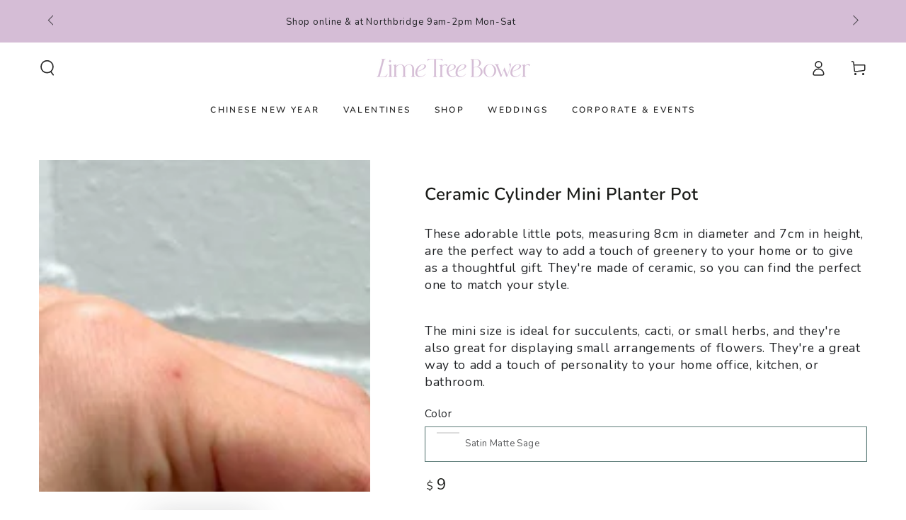

--- FILE ---
content_type: text/html; charset=utf-8
request_url: https://limetreebower.com/products/ceramic-cylinder-mini-planter-pot
body_size: 68924
content:
<!doctype html>
<html class="no-js" lang="en">
  <head>

<!-- GTM container in both head & body sections removed on 10 Oct 2025. 
     Google tracking now handled via Shopify’s Google & YouTube app. --><meta charset="utf-8">
    <meta http-equiv="X-UA-Compatible" content="IE=edge">
    <meta name="viewport" content="width=device-width,initial-scale=1">
    <meta name="theme-color" content="">
    <link rel="canonical" href="https://limetreebower.com/products/ceramic-cylinder-mini-planter-pot">


    <link rel="preconnect" href="https://cdn.shopify.com" crossorigin><link rel="icon" type="image/png" href="//limetreebower.com/cdn/shop/files/favicon-32x32.png?crop=center&height=32&v=1767793800&width=32"><link rel="preconnect" href="https://fonts.shopifycdn.com" crossorigin><title>
      Mini Ceramic Planter Pots | Sydney Florist Delivery &ndash; Lime Tree Bower</title><meta name="description" content="Add a touch of charm to any home with our adorable mini ceramic planter pots. Perfect for succulents, cacti, or small herbs a thoughtful gift!">

<meta property="og:site_name" content="Lime Tree Bower">
<meta property="og:url" content="https://limetreebower.com/products/ceramic-cylinder-mini-planter-pot">
<meta property="og:title" content="Mini Ceramic Planter Pots | Sydney Florist Delivery">
<meta property="og:type" content="product">
<meta property="og:description" content="Add a touch of charm to any home with our adorable mini ceramic planter pots. Perfect for succulents, cacti, or small herbs a thoughtful gift!"><meta property="og:image" content="http://limetreebower.com/cdn/shop/files/ceramic-cylinder-mini-planter-pot-matte-finish-mini-orchid.jpg?v=1712641397">
  <meta property="og:image:secure_url" content="https://limetreebower.com/cdn/shop/files/ceramic-cylinder-mini-planter-pot-matte-finish-mini-orchid.jpg?v=1712641397">
  <meta property="og:image:width" content="1000">
  <meta property="og:image:height" content="1000"><meta property="og:price:amount" content="9.00">
  <meta property="og:price:currency" content="AUD"><meta name="twitter:card" content="summary_large_image">
<meta name="twitter:title" content="Mini Ceramic Planter Pots | Sydney Florist Delivery">
<meta name="twitter:description" content="Add a touch of charm to any home with our adorable mini ceramic planter pots. Perfect for succulents, cacti, or small herbs a thoughtful gift!">


    <script async crossorigin fetchpriority="high" src="/cdn/shopifycloud/importmap-polyfill/es-modules-shim.2.4.0.js"></script>
<script type="importmap">
      {
        "imports": {
          "mdl-scrollsnap": "//limetreebower.com/cdn/shop/t/25/assets/scrollsnap.js?v=170600829773392310311766543308",
          "timeline-component": "//limetreebower.com/cdn/shop/t/25/assets/timeline-component.js?v=25828140184624228211766543329",
          "comparison-table-component": "//limetreebower.com/cdn/shop/t/25/assets/comparison-table-component.js?v=76363157117044982441766543278",
          "dual-scroll-component": "//limetreebower.com/cdn/shop/t/25/assets/section-dual-scroll.js?v=39769671162716719941766543313"
        }
      }
    </script>

    <script src="//limetreebower.com/cdn/shop/t/25/assets/vendor-v4.js" defer="defer"></script>
    <script src="//limetreebower.com/cdn/shop/t/25/assets/pubsub.js?v=64530984355039965911766543305" defer="defer"></script>
    <script src="//limetreebower.com/cdn/shop/t/25/assets/global.js?v=82582526768409861631766543299" defer="defer"></script>
    <script src="//limetreebower.com/cdn/shop/t/25/assets/modules-basis.js?v=7117348240208911571766543302" defer="defer"></script><script>window.performance && window.performance.mark && window.performance.mark('shopify.content_for_header.start');</script><meta name="google-site-verification" content="r1e1f_bdeCXhB_AjX3O3u3JU-XAtZ6fCALSvTOqI3BU">
<meta name="google-site-verification" content="r1e1f_bdeCXhB_AjX3O3u3JU-XAtZ6fCALSvTOqI3BU">
<meta name="facebook-domain-verification" content="stg9m1zkyxfoxapkwt3alqs5yzsh5k">
<meta id="shopify-digital-wallet" name="shopify-digital-wallet" content="/55387783356/digital_wallets/dialog">
<link rel="alternate" type="application/json+oembed" href="https://limetreebower.com/products/ceramic-cylinder-mini-planter-pot.oembed">
<script async="async" src="/checkouts/internal/preloads.js?locale=en-AU"></script>
<script id="shopify-features" type="application/json">{"accessToken":"83af0031b5b3f9c0b0831725b40be16a","betas":["rich-media-storefront-analytics"],"domain":"limetreebower.com","predictiveSearch":true,"shopId":55387783356,"locale":"en"}</script>
<script>var Shopify = Shopify || {};
Shopify.shop = "lime-tree-bower.myshopify.com";
Shopify.locale = "en";
Shopify.currency = {"active":"AUD","rate":"1.0"};
Shopify.country = "AU";
Shopify.theme = {"name":"Be Yours v8.5","id":150508404924,"schema_name":"Be Yours","schema_version":"8.5.0","theme_store_id":1399,"role":"main"};
Shopify.theme.handle = "null";
Shopify.theme.style = {"id":null,"handle":null};
Shopify.cdnHost = "limetreebower.com/cdn";
Shopify.routes = Shopify.routes || {};
Shopify.routes.root = "/";</script>
<script type="module">!function(o){(o.Shopify=o.Shopify||{}).modules=!0}(window);</script>
<script>!function(o){function n(){var o=[];function n(){o.push(Array.prototype.slice.apply(arguments))}return n.q=o,n}var t=o.Shopify=o.Shopify||{};t.loadFeatures=n(),t.autoloadFeatures=n()}(window);</script>
<script id="shop-js-analytics" type="application/json">{"pageType":"product"}</script>
<script defer="defer" async type="module" src="//limetreebower.com/cdn/shopifycloud/shop-js/modules/v2/client.init-shop-cart-sync_DlSlHazZ.en.esm.js"></script>
<script defer="defer" async type="module" src="//limetreebower.com/cdn/shopifycloud/shop-js/modules/v2/chunk.common_D16XZWos.esm.js"></script>
<script type="module">
  await import("//limetreebower.com/cdn/shopifycloud/shop-js/modules/v2/client.init-shop-cart-sync_DlSlHazZ.en.esm.js");
await import("//limetreebower.com/cdn/shopifycloud/shop-js/modules/v2/chunk.common_D16XZWos.esm.js");

  window.Shopify.SignInWithShop?.initShopCartSync?.({"fedCMEnabled":true,"windoidEnabled":true});

</script>
<script>(function() {
  var isLoaded = false;
  function asyncLoad() {
    if (isLoaded) return;
    isLoaded = true;
    var urls = ["https:\/\/sbzstag.cirkleinc.com\/?shop=lime-tree-bower.myshopify.com"];
    for (var i = 0; i < urls.length; i++) {
      var s = document.createElement('script');
      s.type = 'text/javascript';
      s.async = true;
      s.src = urls[i];
      var x = document.getElementsByTagName('script')[0];
      x.parentNode.insertBefore(s, x);
    }
  };
  if(window.attachEvent) {
    window.attachEvent('onload', asyncLoad);
  } else {
    window.addEventListener('load', asyncLoad, false);
  }
})();</script>
<script id="__st">var __st={"a":55387783356,"offset":39600,"reqid":"c09601fe-25a8-41a3-88a7-703276ddc743-1768580620","pageurl":"limetreebower.com\/products\/ceramic-cylinder-mini-planter-pot","u":"436c1d1c68ef","p":"product","rtyp":"product","rid":8254905647292};</script>
<script>window.ShopifyPaypalV4VisibilityTracking = true;</script>
<script id="captcha-bootstrap">!function(){'use strict';const t='contact',e='account',n='new_comment',o=[[t,t],['blogs',n],['comments',n],[t,'customer']],c=[[e,'customer_login'],[e,'guest_login'],[e,'recover_customer_password'],[e,'create_customer']],r=t=>t.map((([t,e])=>`form[action*='/${t}']:not([data-nocaptcha='true']) input[name='form_type'][value='${e}']`)).join(','),a=t=>()=>t?[...document.querySelectorAll(t)].map((t=>t.form)):[];function s(){const t=[...o],e=r(t);return a(e)}const i='password',u='form_key',d=['recaptcha-v3-token','g-recaptcha-response','h-captcha-response',i],f=()=>{try{return window.sessionStorage}catch{return}},m='__shopify_v',_=t=>t.elements[u];function p(t,e,n=!1){try{const o=window.sessionStorage,c=JSON.parse(o.getItem(e)),{data:r}=function(t){const{data:e,action:n}=t;return t[m]||n?{data:e,action:n}:{data:t,action:n}}(c);for(const[e,n]of Object.entries(r))t.elements[e]&&(t.elements[e].value=n);n&&o.removeItem(e)}catch(o){console.error('form repopulation failed',{error:o})}}const l='form_type',E='cptcha';function T(t){t.dataset[E]=!0}const w=window,h=w.document,L='Shopify',v='ce_forms',y='captcha';let A=!1;((t,e)=>{const n=(g='f06e6c50-85a8-45c8-87d0-21a2b65856fe',I='https://cdn.shopify.com/shopifycloud/storefront-forms-hcaptcha/ce_storefront_forms_captcha_hcaptcha.v1.5.2.iife.js',D={infoText:'Protected by hCaptcha',privacyText:'Privacy',termsText:'Terms'},(t,e,n)=>{const o=w[L][v],c=o.bindForm;if(c)return c(t,g,e,D).then(n);var r;o.q.push([[t,g,e,D],n]),r=I,A||(h.body.append(Object.assign(h.createElement('script'),{id:'captcha-provider',async:!0,src:r})),A=!0)});var g,I,D;w[L]=w[L]||{},w[L][v]=w[L][v]||{},w[L][v].q=[],w[L][y]=w[L][y]||{},w[L][y].protect=function(t,e){n(t,void 0,e),T(t)},Object.freeze(w[L][y]),function(t,e,n,w,h,L){const[v,y,A,g]=function(t,e,n){const i=e?o:[],u=t?c:[],d=[...i,...u],f=r(d),m=r(i),_=r(d.filter((([t,e])=>n.includes(e))));return[a(f),a(m),a(_),s()]}(w,h,L),I=t=>{const e=t.target;return e instanceof HTMLFormElement?e:e&&e.form},D=t=>v().includes(t);t.addEventListener('submit',(t=>{const e=I(t);if(!e)return;const n=D(e)&&!e.dataset.hcaptchaBound&&!e.dataset.recaptchaBound,o=_(e),c=g().includes(e)&&(!o||!o.value);(n||c)&&t.preventDefault(),c&&!n&&(function(t){try{if(!f())return;!function(t){const e=f();if(!e)return;const n=_(t);if(!n)return;const o=n.value;o&&e.removeItem(o)}(t);const e=Array.from(Array(32),(()=>Math.random().toString(36)[2])).join('');!function(t,e){_(t)||t.append(Object.assign(document.createElement('input'),{type:'hidden',name:u})),t.elements[u].value=e}(t,e),function(t,e){const n=f();if(!n)return;const o=[...t.querySelectorAll(`input[type='${i}']`)].map((({name:t})=>t)),c=[...d,...o],r={};for(const[a,s]of new FormData(t).entries())c.includes(a)||(r[a]=s);n.setItem(e,JSON.stringify({[m]:1,action:t.action,data:r}))}(t,e)}catch(e){console.error('failed to persist form',e)}}(e),e.submit())}));const S=(t,e)=>{t&&!t.dataset[E]&&(n(t,e.some((e=>e===t))),T(t))};for(const o of['focusin','change'])t.addEventListener(o,(t=>{const e=I(t);D(e)&&S(e,y())}));const B=e.get('form_key'),M=e.get(l),P=B&&M;t.addEventListener('DOMContentLoaded',(()=>{const t=y();if(P)for(const e of t)e.elements[l].value===M&&p(e,B);[...new Set([...A(),...v().filter((t=>'true'===t.dataset.shopifyCaptcha))])].forEach((e=>S(e,t)))}))}(h,new URLSearchParams(w.location.search),n,t,e,['guest_login'])})(!0,!0)}();</script>
<script integrity="sha256-4kQ18oKyAcykRKYeNunJcIwy7WH5gtpwJnB7kiuLZ1E=" data-source-attribution="shopify.loadfeatures" defer="defer" src="//limetreebower.com/cdn/shopifycloud/storefront/assets/storefront/load_feature-a0a9edcb.js" crossorigin="anonymous"></script>
<script data-source-attribution="shopify.dynamic_checkout.dynamic.init">var Shopify=Shopify||{};Shopify.PaymentButton=Shopify.PaymentButton||{isStorefrontPortableWallets:!0,init:function(){window.Shopify.PaymentButton.init=function(){};var t=document.createElement("script");t.src="https://limetreebower.com/cdn/shopifycloud/portable-wallets/latest/portable-wallets.en.js",t.type="module",document.head.appendChild(t)}};
</script>
<script data-source-attribution="shopify.dynamic_checkout.buyer_consent">
  function portableWalletsHideBuyerConsent(e){var t=document.getElementById("shopify-buyer-consent"),n=document.getElementById("shopify-subscription-policy-button");t&&n&&(t.classList.add("hidden"),t.setAttribute("aria-hidden","true"),n.removeEventListener("click",e))}function portableWalletsShowBuyerConsent(e){var t=document.getElementById("shopify-buyer-consent"),n=document.getElementById("shopify-subscription-policy-button");t&&n&&(t.classList.remove("hidden"),t.removeAttribute("aria-hidden"),n.addEventListener("click",e))}window.Shopify?.PaymentButton&&(window.Shopify.PaymentButton.hideBuyerConsent=portableWalletsHideBuyerConsent,window.Shopify.PaymentButton.showBuyerConsent=portableWalletsShowBuyerConsent);
</script>
<script data-source-attribution="shopify.dynamic_checkout.cart.bootstrap">document.addEventListener("DOMContentLoaded",(function(){function t(){return document.querySelector("shopify-accelerated-checkout-cart, shopify-accelerated-checkout")}if(t())Shopify.PaymentButton.init();else{new MutationObserver((function(e,n){t()&&(Shopify.PaymentButton.init(),n.disconnect())})).observe(document.body,{childList:!0,subtree:!0})}}));
</script>
<script id='scb4127' type='text/javascript' async='' src='https://limetreebower.com/cdn/shopifycloud/privacy-banner/storefront-banner.js'></script><script id="sections-script" data-sections="header" defer="defer" src="//limetreebower.com/cdn/shop/t/25/compiled_assets/scripts.js?6054"></script>
<script>window.performance && window.performance.mark && window.performance.mark('shopify.content_for_header.end');</script><style data-shopify>@font-face {
  font-family: Nunito;
  font-weight: 400;
  font-style: normal;
  font-display: swap;
  src: url("//limetreebower.com/cdn/fonts/nunito/nunito_n4.fc49103dc396b42cae9460289072d384b6c6eb63.woff2") format("woff2"),
       url("//limetreebower.com/cdn/fonts/nunito/nunito_n4.5d26d13beeac3116db2479e64986cdeea4c8fbdd.woff") format("woff");
}

  @font-face {
  font-family: Nunito;
  font-weight: 600;
  font-style: normal;
  font-display: swap;
  src: url("//limetreebower.com/cdn/fonts/nunito/nunito_n6.1a6c50dce2e2b3b0d31e02dbd9146b5064bea503.woff2") format("woff2"),
       url("//limetreebower.com/cdn/fonts/nunito/nunito_n6.6b124f3eac46044b98c99f2feb057208e260962f.woff") format("woff");
}

  @font-face {
  font-family: Nunito;
  font-weight: 400;
  font-style: italic;
  font-display: swap;
  src: url("//limetreebower.com/cdn/fonts/nunito/nunito_i4.fd53bf99043ab6c570187ed42d1b49192135de96.woff2") format("woff2"),
       url("//limetreebower.com/cdn/fonts/nunito/nunito_i4.cb3876a003a73aaae5363bb3e3e99d45ec598cc6.woff") format("woff");
}

  @font-face {
  font-family: Nunito;
  font-weight: 600;
  font-style: italic;
  font-display: swap;
  src: url("//limetreebower.com/cdn/fonts/nunito/nunito_i6.79bb6a51553d3b72598bab76aca3c938e7c6ac54.woff2") format("woff2"),
       url("//limetreebower.com/cdn/fonts/nunito/nunito_i6.9ad010b13940d2fa0d660e3029dd144c52772c10.woff") format("woff");
}

  @font-face {
  font-family: Nunito;
  font-weight: 600;
  font-style: normal;
  font-display: swap;
  src: url("//limetreebower.com/cdn/fonts/nunito/nunito_n6.1a6c50dce2e2b3b0d31e02dbd9146b5064bea503.woff2") format("woff2"),
       url("//limetreebower.com/cdn/fonts/nunito/nunito_n6.6b124f3eac46044b98c99f2feb057208e260962f.woff") format("woff");
}

  @font-face {
  font-family: Nunito;
  font-weight: 600;
  font-style: normal;
  font-display: swap;
  src: url("//limetreebower.com/cdn/fonts/nunito/nunito_n6.1a6c50dce2e2b3b0d31e02dbd9146b5064bea503.woff2") format("woff2"),
       url("//limetreebower.com/cdn/fonts/nunito/nunito_n6.6b124f3eac46044b98c99f2feb057208e260962f.woff") format("woff");
}


  :root {
    --font-body-family: Nunito, sans-serif;
    --font-body-style: normal;
    --font-body-weight: 400;

    --font-heading-family: Nunito, sans-serif;
    --font-heading-style: normal;
    --font-heading-weight: 600;

    --font-body-scale: 1.1;
    --font-heading-scale: 0.8181818181818182;

    --font-navigation-family: var(--font-heading-family);
    --font-navigation-size: 12px;
    --font-navigation-weight: var(--font-heading-weight);
    --font-button-family: var(--font-body-family);
    --font-button-size: 14px;
    --font-button-baseline: 0.2rem;
    --font-price-family: var(--font-body-family);
    --font-price-scale: var(--font-body-scale);

    --color-base-text: 33, 35, 38;
    --color-base-background: 255, 255, 255;
    --color-base-solid-button-labels: 33, 35, 38;
    --color-base-outline-button-labels: 93, 124, 121;
    --color-base-accent: 236, 183, 88;
    --color-base-heading: 26, 27, 24;
    --color-base-border: 93, 124, 121;
    --color-placeholder: 243, 243, 243;
    --color-overlay: 33, 35, 38;
    --color-keyboard-focus: 135, 173, 245;
    --color-shadow: 168, 232, 226;
    --shadow-opacity: 1;

    --color-background-dark: 235, 235, 235;
    --color-price: #1a1b18;
    --color-sale-price: #d72c0d;
    --color-sale-badge-background: #d72c0d;
    --color-reviews: #ffb503;
    --color-critical: #d72c0d;
    --color-success: #008060;
    --color-highlight: 255, 181, 3;

    --payment-terms-background-color: #ffffff;
    --page-width: 160rem;
    --page-width-margin: 0rem;

    --card-color-scheme: var(--color-placeholder);
    --card-text-alignment: start;
    --card-flex-alignment: flex-start;
    --card-image-padding: 0px;
    --card-border-width: 0px;
    --card-radius: 0px;
    --card-shadow-horizontal-offset: 0px;
    --card-shadow-vertical-offset: 0px;
    
    --button-radius: 40px;
    --button-border-width: 1px;
    --button-shadow-horizontal-offset: 0px;
    --button-shadow-vertical-offset: 0px;

    --spacing-sections-desktop: 0px;
    --spacing-sections-mobile: 0px;

    --gradient-free-ship-progress: linear-gradient(325deg,#F9423A 0,#F1E04D 100%);
    --gradient-free-ship-complete: linear-gradient(325deg, #049cff 0, #35ee7a 100%);

    --plabel-price-tag-color: #000000;
    --plabel-price-tag-background: #d1d5db;
    --plabel-price-tag-height: 2.5rem;

    --swatch-outline-color: #f4f6f8;--text-8xl: 6.1rem;
    --text-6xl: 3.85rem;
    --text-5xl: 3.1rem;
    --text-4xl: 2.35rem;
    --text-3xl: 1.975rem;
    --text-2xl: 1.6rem;
    --text-xl: 1.35rem;
    --text-lg: 1.225rem;
    --text-base: 1.1rem;
    --text-2sm: 0.9125rem;
    --text-sm: 0.975rem;
    --text-xs: 0.85rem;
    --text-3xs: 0.725rem;

    --fluid-sm-to-base: clamp(var(--text-sm), 0.8115rem + 0.1587vw, var(--text-base));
    --fluid-sm-to-lg: clamp(var(--text-sm), 0.748rem + 0.3174vw, var(--text-lg));
    --fluid-base-to-xl: clamp(var(--text-base), 0.873rem + 0.3175vw, var(--text-xl));
    --fluid-base-to-2xl: clamp(var(--text-base), 0.746rem + 0.6349vw, var(--text-2xl));
    --fluid-lg-to-2xl: clamp(var(--text-lg), 0.9722rem + 0.4444vw, var(--text-2xl));
    --fluid-xl-to-3xl: clamp(var(--text-xl), 0.4966rem + 1.1818vw, var(--text-3xl));

    --tw-translate-x: 0;
    --tw-translate-y: 0;
    --tw-rotate: 0;
    --tw-skew-x: 0;
    --tw-skew-y: 0;
    --tw-scale-x: 1;
    --tw-scale-y: 1;

    --font-normal: 400;
    --font-medium: 500;
    --font-bold: 700;

    --sp-0d5: 0.125rem;
    --sp-1: 0.25rem;
    --sp-1d5: 0.375rem;
    --sp-2: 0.5rem;
    --sp-2d5: 0.625rem;
    --sp-3: 0.75rem;
    --sp-3d5: 0.875rem;
    --sp-4: 1rem;
    --sp-4d5: 1.125rem;
    --sp-5: 1.25rem;
    --sp-5d5: 1.375rem;
    --sp-6: 1.5rem;
    --sp-6d5: 1.625rem;
    --sp-7: 1.75rem;
    --sp-7d5: 1.875rem;
    --sp-8: 2rem;
    --sp-9: 2.25rem;
    --sp-10: 2.5rem;
    --sp-12: 3rem;
    --sp-14: 3.5rem;
  }

  *,
  *::before,
  *::after {
    box-sizing: inherit;
  }

  html {
    box-sizing: border-box;
    font-size: calc(var(--font-body-scale) * 62.5%);
    height: 100%;
  }

  body {
    min-height: 100%;
    margin: 0;
    font-size: 1.5rem;
    letter-spacing: 0.06rem;
    line-height: calc(1 + 0.8 / var(--font-body-scale));
    font-family: var(--font-body-family);
    font-style: var(--font-body-style);
    font-weight: var(--font-body-weight);
  }

  @media screen and (min-width: 750px) {
    body {
      font-size: 1.6rem;
    }
  }</style><link href="//limetreebower.com/cdn/shop/t/25/assets/base.css?v=56154053777866764741766543275" rel="stylesheet" type="text/css" media="all" /><link rel="stylesheet" href="//limetreebower.com/cdn/shop/t/25/assets/apps.css?v=58555770612562691921766543274" media="print" fetchpriority="low" onload="this.media='all'">

    <link
        rel="preload"
        as="font"
        href="//limetreebower.com/cdn/fonts/nunito/nunito_n4.fc49103dc396b42cae9460289072d384b6c6eb63.woff2"
        type="font/woff2"
        crossorigin
      ><link
        rel="preload"
        as="font"
        href="//limetreebower.com/cdn/fonts/nunito/nunito_n6.1a6c50dce2e2b3b0d31e02dbd9146b5064bea503.woff2"
        type="font/woff2"
        crossorigin
      ><link rel="stylesheet" href="//limetreebower.com/cdn/shop/t/25/assets/component-predictive-search.css?v=94320327991181004901766543289" media="print" onload="this.media='all'"><script>
  document.documentElement.classList.replace('no-js', 'js');

  window.theme = window.theme || {};

  theme.routes = {
    root_url: '/',
    cart_url: '/cart',
    cart_add_url: '/cart/add',
    cart_change_url: '/cart/change',
    cart_update_url: '/cart/update',
    search_url: '/search',
    predictive_search_url: '/search/suggest'
  };

  theme.cartStrings = {
    error: `There was an error while updating your cart. Please try again.`,
    quantityError: `You can only add [quantity] of this item to your cart.`
  };
  
  theme.discountStrings = {
    error: "Discount code cannot be applied to your cart",
    shippingError: "Shipping discounts are shown at checkout after adding an address"
  };

  theme.variantStrings = {
    addToCart: `Add to cart`,
    soldOut: `Sold out`,
    unavailable: `Unavailable`,
    preOrder: `Pre-order`
  };

  theme.accessibilityStrings = {
    imageAvailable: `Image [index] is now available in gallery view`,
    shareSuccess: `Link copied to clipboard!`,
    fillInAllLineItemPropertyRequiredFields: `Please fill in all required fields`
  }

  theme.dateStrings = {
    d: `D`,
    day: `Day`,
    days: `Days`,
    hour: `Hour`,
    hours: `Hours`,
    minute: `Min`,
    minutes: `Mins`,
    second: `Sec`,
    seconds: `Secs`
  };theme.shopSettings = {
    moneyFormat: "${{amount}}",
    isoCode: "AUD",
    cartDrawer: false,
    currencyCode: false,
    giftwrapRate: 'product'
  };

  theme.settings = {
    themeName: 'Be Yours',
    themeVersion: '8.5.0',
    agencyId: ''
  };

  /*! (c) Andrea Giammarchi @webreflection ISC */
  !function(){"use strict";var e=function(e,t){var n=function(e){for(var t=0,n=e.length;t<n;t++)r(e[t])},r=function(e){var t=e.target,n=e.attributeName,r=e.oldValue;t.attributeChangedCallback(n,r,t.getAttribute(n))};return function(o,a){var l=o.constructor.observedAttributes;return l&&e(a).then((function(){new t(n).observe(o,{attributes:!0,attributeOldValue:!0,attributeFilter:l});for(var e=0,a=l.length;e<a;e++)o.hasAttribute(l[e])&&r({target:o,attributeName:l[e],oldValue:null})})),o}};function t(e,t){(null==t||t>e.length)&&(t=e.length);for(var n=0,r=new Array(t);n<t;n++)r[n]=e[n];return r}function n(e,n){var r="undefined"!=typeof Symbol&&e[Symbol.iterator]||e["@@iterator"];if(!r){if(Array.isArray(e)||(r=function(e,n){if(e){if("string"==typeof e)return t(e,n);var r=Object.prototype.toString.call(e).slice(8,-1);return"Object"===r&&e.constructor&&(r=e.constructor.name),"Map"===r||"Set"===r?Array.from(e):"Arguments"===r||/^(?:Ui|I)nt(?:8|16|32)(?:Clamped)?Array$/.test(r)?t(e,n):void 0}}(e))||n&&e&&"number"==typeof e.length){r&&(e=r);var o=0,a=function(){};return{s:a,n:function(){return o>=e.length?{done:!0}:{done:!1,value:e[o++]}},e:function(e){throw e},f:a}}throw new TypeError("Invalid attempt to iterate non-iterable instance.\nIn order to be iterable, non-array objects must have a [Symbol.iterator]() method.")}var l,i=!0,u=!1;return{s:function(){r=r.call(e)},n:function(){var e=r.next();return i=e.done,e},e:function(e){u=!0,l=e},f:function(){try{i||null==r.return||r.return()}finally{if(u)throw l}}}}
  /*! (c) Andrea Giammarchi - ISC */var r=!0,o=!1,a="querySelectorAll",l="querySelectorAll",i=self,u=i.document,c=i.Element,s=i.MutationObserver,f=i.Set,d=i.WeakMap,h=function(e){return l in e},v=[].filter,g=function(e){var t=new d,i=function(n,r){var o;if(r)for(var a,l=function(e){return e.matches||e.webkitMatchesSelector||e.msMatchesSelector}(n),i=0,u=p.length;i<u;i++)l.call(n,a=p[i])&&(t.has(n)||t.set(n,new f),(o=t.get(n)).has(a)||(o.add(a),e.handle(n,r,a)));else t.has(n)&&(o=t.get(n),t.delete(n),o.forEach((function(t){e.handle(n,r,t)})))},g=function(e){for(var t=!(arguments.length>1&&void 0!==arguments[1])||arguments[1],n=0,r=e.length;n<r;n++)i(e[n],t)},p=e.query,y=e.root||u,m=function(e){var t=arguments.length>1&&void 0!==arguments[1]?arguments[1]:document,l=arguments.length>2&&void 0!==arguments[2]?arguments[2]:MutationObserver,i=arguments.length>3&&void 0!==arguments[3]?arguments[3]:["*"],u=function t(o,l,i,u,c,s){var f,d=n(o);try{for(d.s();!(f=d.n()).done;){var h=f.value;(s||a in h)&&(c?i.has(h)||(i.add(h),u.delete(h),e(h,c)):u.has(h)||(u.add(h),i.delete(h),e(h,c)),s||t(h[a](l),l,i,u,c,r))}}catch(e){d.e(e)}finally{d.f()}},c=new l((function(e){if(i.length){var t,a=i.join(","),l=new Set,c=new Set,s=n(e);try{for(s.s();!(t=s.n()).done;){var f=t.value,d=f.addedNodes,h=f.removedNodes;u(h,a,l,c,o,o),u(d,a,l,c,r,o)}}catch(e){s.e(e)}finally{s.f()}}})),s=c.observe;return(c.observe=function(e){return s.call(c,e,{subtree:r,childList:r})})(t),c}(i,y,s,p),b=c.prototype.attachShadow;return b&&(c.prototype.attachShadow=function(e){var t=b.call(this,e);return m.observe(t),t}),p.length&&g(y[l](p)),{drop:function(e){for(var n=0,r=e.length;n<r;n++)t.delete(e[n])},flush:function(){for(var e=m.takeRecords(),t=0,n=e.length;t<n;t++)g(v.call(e[t].removedNodes,h),!1),g(v.call(e[t].addedNodes,h),!0)},observer:m,parse:g}},p=self,y=p.document,m=p.Map,b=p.MutationObserver,w=p.Object,E=p.Set,S=p.WeakMap,A=p.Element,M=p.HTMLElement,O=p.Node,N=p.Error,C=p.TypeError,T=p.Reflect,q=w.defineProperty,I=w.keys,D=w.getOwnPropertyNames,L=w.setPrototypeOf,P=!self.customElements,k=function(e){for(var t=I(e),n=[],r=t.length,o=0;o<r;o++)n[o]=e[t[o]],delete e[t[o]];return function(){for(var o=0;o<r;o++)e[t[o]]=n[o]}};if(P){var x=function(){var e=this.constructor;if(!$.has(e))throw new C("Illegal constructor");var t=$.get(e);if(W)return z(W,t);var n=H.call(y,t);return z(L(n,e.prototype),t)},H=y.createElement,$=new m,_=new m,j=new m,R=new m,V=[],U=g({query:V,handle:function(e,t,n){var r=j.get(n);if(t&&!r.isPrototypeOf(e)){var o=k(e);W=L(e,r);try{new r.constructor}finally{W=null,o()}}var a="".concat(t?"":"dis","connectedCallback");a in r&&e[a]()}}).parse,W=null,F=function(e){if(!_.has(e)){var t,n=new Promise((function(e){t=e}));_.set(e,{$:n,_:t})}return _.get(e).$},z=e(F,b);q(self,"customElements",{configurable:!0,value:{define:function(e,t){if(R.has(e))throw new N('the name "'.concat(e,'" has already been used with this registry'));$.set(t,e),j.set(e,t.prototype),R.set(e,t),V.push(e),F(e).then((function(){U(y.querySelectorAll(e))})),_.get(e)._(t)},get:function(e){return R.get(e)},whenDefined:F}}),q(x.prototype=M.prototype,"constructor",{value:x}),q(self,"HTMLElement",{configurable:!0,value:x}),q(y,"createElement",{configurable:!0,value:function(e,t){var n=t&&t.is,r=n?R.get(n):R.get(e);return r?new r:H.call(y,e)}}),"isConnected"in O.prototype||q(O.prototype,"isConnected",{configurable:!0,get:function(){return!(this.ownerDocument.compareDocumentPosition(this)&this.DOCUMENT_POSITION_DISCONNECTED)}})}else if(P=!self.customElements.get("extends-li"))try{var B=function e(){return self.Reflect.construct(HTMLLIElement,[],e)};B.prototype=HTMLLIElement.prototype;var G="extends-li";self.customElements.define("extends-li",B,{extends:"li"}),P=y.createElement("li",{is:G}).outerHTML.indexOf(G)<0;var J=self.customElements,K=J.get,Q=J.whenDefined;q(self.customElements,"whenDefined",{configurable:!0,value:function(e){var t=this;return Q.call(this,e).then((function(n){return n||K.call(t,e)}))}})}catch(e){}if(P){var X=function(e){var t=ae.get(e);ve(t.querySelectorAll(this),e.isConnected)},Y=self.customElements,Z=y.createElement,ee=Y.define,te=Y.get,ne=Y.upgrade,re=T||{construct:function(e){return e.call(this)}},oe=re.construct,ae=new S,le=new E,ie=new m,ue=new m,ce=new m,se=new m,fe=[],de=[],he=function(e){return se.get(e)||te.call(Y,e)},ve=g({query:de,handle:function(e,t,n){var r=ce.get(n);if(t&&!r.isPrototypeOf(e)){var o=k(e);be=L(e,r);try{new r.constructor}finally{be=null,o()}}var a="".concat(t?"":"dis","connectedCallback");a in r&&e[a]()}}).parse,ge=g({query:fe,handle:function(e,t){ae.has(e)&&(t?le.add(e):le.delete(e),de.length&&X.call(de,e))}}).parse,pe=A.prototype.attachShadow;pe&&(A.prototype.attachShadow=function(e){var t=pe.call(this,e);return ae.set(this,t),t});var ye=function(e){if(!ue.has(e)){var t,n=new Promise((function(e){t=e}));ue.set(e,{$:n,_:t})}return ue.get(e).$},me=e(ye,b),be=null;D(self).filter((function(e){return/^HTML.*Element$/.test(e)})).forEach((function(e){var t=self[e];function n(){var e=this.constructor;if(!ie.has(e))throw new C("Illegal constructor");var n=ie.get(e),r=n.is,o=n.tag;if(r){if(be)return me(be,r);var a=Z.call(y,o);return a.setAttribute("is",r),me(L(a,e.prototype),r)}return oe.call(this,t,[],e)}q(n.prototype=t.prototype,"constructor",{value:n}),q(self,e,{value:n})})),q(y,"createElement",{configurable:!0,value:function(e,t){var n=t&&t.is;if(n){var r=se.get(n);if(r&&ie.get(r).tag===e)return new r}var o=Z.call(y,e);return n&&o.setAttribute("is",n),o}}),q(Y,"get",{configurable:!0,value:he}),q(Y,"whenDefined",{configurable:!0,value:ye}),q(Y,"upgrade",{configurable:!0,value:function(e){var t=e.getAttribute("is");if(t){var n=se.get(t);if(n)return void me(L(e,n.prototype),t)}ne.call(Y,e)}}),q(Y,"define",{configurable:!0,value:function(e,t,n){if(he(e))throw new N("'".concat(e,"' has already been defined as a custom element"));var r,o=n&&n.extends;ie.set(t,o?{is:e,tag:o}:{is:"",tag:e}),o?(r="".concat(o,'[is="').concat(e,'"]'),ce.set(r,t.prototype),se.set(e,t),de.push(r)):(ee.apply(Y,arguments),fe.push(r=e)),ye(e).then((function(){o?(ve(y.querySelectorAll(r)),le.forEach(X,[r])):ge(y.querySelectorAll(r))})),ue.get(e)._(t)}})}}();
</script>
<!-- BEGIN app block: shopify://apps/klaviyo-email-marketing-sms/blocks/klaviyo-onsite-embed/2632fe16-c075-4321-a88b-50b567f42507 -->












  <script async src="https://static.klaviyo.com/onsite/js/RcYp5L/klaviyo.js?company_id=RcYp5L"></script>
  <script>!function(){if(!window.klaviyo){window._klOnsite=window._klOnsite||[];try{window.klaviyo=new Proxy({},{get:function(n,i){return"push"===i?function(){var n;(n=window._klOnsite).push.apply(n,arguments)}:function(){for(var n=arguments.length,o=new Array(n),w=0;w<n;w++)o[w]=arguments[w];var t="function"==typeof o[o.length-1]?o.pop():void 0,e=new Promise((function(n){window._klOnsite.push([i].concat(o,[function(i){t&&t(i),n(i)}]))}));return e}}})}catch(n){window.klaviyo=window.klaviyo||[],window.klaviyo.push=function(){var n;(n=window._klOnsite).push.apply(n,arguments)}}}}();</script>

  
    <script id="viewed_product">
      if (item == null) {
        var _learnq = _learnq || [];

        var MetafieldReviews = null
        var MetafieldYotpoRating = null
        var MetafieldYotpoCount = null
        var MetafieldLooxRating = null
        var MetafieldLooxCount = null
        var okendoProduct = null
        var okendoProductReviewCount = null
        var okendoProductReviewAverageValue = null
        try {
          // The following fields are used for Customer Hub recently viewed in order to add reviews.
          // This information is not part of __kla_viewed. Instead, it is part of __kla_viewed_reviewed_items
          MetafieldReviews = {};
          MetafieldYotpoRating = null
          MetafieldYotpoCount = null
          MetafieldLooxRating = null
          MetafieldLooxCount = null

          okendoProduct = null
          // If the okendo metafield is not legacy, it will error, which then requires the new json formatted data
          if (okendoProduct && 'error' in okendoProduct) {
            okendoProduct = null
          }
          okendoProductReviewCount = okendoProduct ? okendoProduct.reviewCount : null
          okendoProductReviewAverageValue = okendoProduct ? okendoProduct.reviewAverageValue : null
        } catch (error) {
          console.error('Error in Klaviyo onsite reviews tracking:', error);
        }

        var item = {
          Name: "Ceramic Cylinder Mini Planter Pot",
          ProductID: 8254905647292,
          Categories: ["Shop Homewares Gift Ideas","Shop Pots \u0026 Planters - Sydney Unique Gifts Delivery"],
          ImageURL: "https://limetreebower.com/cdn/shop/files/ceramic-cylinder-mini-planter-pot-matte-finish-mini-orchid_grande.jpg?v=1712641397",
          URL: "https://limetreebower.com/products/ceramic-cylinder-mini-planter-pot",
          Brand: "Lime Tree Bower",
          Price: "$9.00",
          Value: "9.00",
          CompareAtPrice: "$0.00"
        };
        _learnq.push(['track', 'Viewed Product', item]);
        _learnq.push(['trackViewedItem', {
          Title: item.Name,
          ItemId: item.ProductID,
          Categories: item.Categories,
          ImageUrl: item.ImageURL,
          Url: item.URL,
          Metadata: {
            Brand: item.Brand,
            Price: item.Price,
            Value: item.Value,
            CompareAtPrice: item.CompareAtPrice
          },
          metafields:{
            reviews: MetafieldReviews,
            yotpo:{
              rating: MetafieldYotpoRating,
              count: MetafieldYotpoCount,
            },
            loox:{
              rating: MetafieldLooxRating,
              count: MetafieldLooxCount,
            },
            okendo: {
              rating: okendoProductReviewAverageValue,
              count: okendoProductReviewCount,
            }
          }
        }]);
      }
    </script>
  




  <script>
    window.klaviyoReviewsProductDesignMode = false
  </script>







<!-- END app block --><!-- BEGIN app block: shopify://apps/judge-me-reviews/blocks/judgeme_core/61ccd3b1-a9f2-4160-9fe9-4fec8413e5d8 --><!-- Start of Judge.me Core -->






<link rel="dns-prefetch" href="https://cdnwidget.judge.me">
<link rel="dns-prefetch" href="https://cdn.judge.me">
<link rel="dns-prefetch" href="https://cdn1.judge.me">
<link rel="dns-prefetch" href="https://api.judge.me">

<script data-cfasync='false' class='jdgm-settings-script'>window.jdgmSettings={"pagination":5,"disable_web_reviews":true,"badge_no_review_text":"No reviews","badge_n_reviews_text":"{{ n }} review/reviews","hide_badge_preview_if_no_reviews":true,"badge_hide_text":false,"enforce_center_preview_badge":false,"widget_title":"Customer Reviews","widget_open_form_text":"Write a review","widget_close_form_text":"Cancel review","widget_refresh_page_text":"Refresh page","widget_summary_text":"Based on {{ number_of_reviews }} review/reviews","widget_no_review_text":"Be the first to write a review","widget_name_field_text":"Display name","widget_verified_name_field_text":"Verified Name (public)","widget_name_placeholder_text":"Display name","widget_required_field_error_text":"This field is required.","widget_email_field_text":"Email address","widget_verified_email_field_text":"Verified Email (private, can not be edited)","widget_email_placeholder_text":"Your email address","widget_email_field_error_text":"Please enter a valid email address.","widget_rating_field_text":"Rating","widget_review_title_field_text":"Review Title","widget_review_title_placeholder_text":"Give your review a title","widget_review_body_field_text":"Review content","widget_review_body_placeholder_text":"Start writing here...","widget_pictures_field_text":"Picture/Video (optional)","widget_submit_review_text":"Submit Review","widget_submit_verified_review_text":"Submit Verified Review","widget_submit_success_msg_with_auto_publish":"Thank you! Please refresh the page in a few moments to see your review. You can remove or edit your review by logging into \u003ca href='https://judge.me/login' target='_blank' rel='nofollow noopener'\u003eJudge.me\u003c/a\u003e","widget_submit_success_msg_no_auto_publish":"Thank you! Your review will be published as soon as it is approved by the shop admin. You can remove or edit your review by logging into \u003ca href='https://judge.me/login' target='_blank' rel='nofollow noopener'\u003eJudge.me\u003c/a\u003e","widget_show_default_reviews_out_of_total_text":"Showing {{ n_reviews_shown }} out of {{ n_reviews }} reviews.","widget_show_all_link_text":"Show all","widget_show_less_link_text":"Show less","widget_author_said_text":"{{ reviewer_name }} said:","widget_days_text":"{{ n }} days ago","widget_weeks_text":"{{ n }} week/weeks ago","widget_months_text":"{{ n }} month/months ago","widget_years_text":"{{ n }} year/years ago","widget_yesterday_text":"Yesterday","widget_today_text":"Today","widget_replied_text":"\u003e\u003e {{ shop_name }} replied:","widget_read_more_text":"Read more","widget_reviewer_name_as_initial":"","widget_rating_filter_color":"","widget_rating_filter_see_all_text":"See all reviews","widget_sorting_most_recent_text":"Most Recent","widget_sorting_highest_rating_text":"Highest Rating","widget_sorting_lowest_rating_text":"Lowest Rating","widget_sorting_with_pictures_text":"Only Pictures","widget_sorting_most_helpful_text":"Most Helpful","widget_open_question_form_text":"Ask a question","widget_reviews_subtab_text":"Reviews","widget_questions_subtab_text":"Questions","widget_question_label_text":"Question","widget_answer_label_text":"Answer","widget_question_placeholder_text":"Write your question here","widget_submit_question_text":"Submit Question","widget_question_submit_success_text":"Thank you for your question! We will notify you once it gets answered.","verified_badge_text":"Verified","verified_badge_bg_color":"","verified_badge_text_color":"","verified_badge_placement":"left-of-reviewer-name","widget_review_max_height":"","widget_hide_border":false,"widget_social_share":false,"widget_thumb":false,"widget_review_location_show":false,"widget_location_format":"","all_reviews_include_out_of_store_products":true,"all_reviews_out_of_store_text":"(out of store)","all_reviews_pagination":100,"all_reviews_product_name_prefix_text":"about","enable_review_pictures":true,"enable_question_anwser":false,"widget_theme":"","review_date_format":"dd/mm/yyyy","default_sort_method":"most-recent","widget_product_reviews_subtab_text":"Product Reviews","widget_shop_reviews_subtab_text":"Shop Reviews","widget_other_products_reviews_text":"Reviews for other products","widget_store_reviews_subtab_text":"Store reviews","widget_no_store_reviews_text":"This store hasn't received any reviews yet","widget_web_restriction_product_reviews_text":"This product hasn't received any reviews yet","widget_no_items_text":"No items found","widget_show_more_text":"Show more","widget_write_a_store_review_text":"Write a Store Review","widget_other_languages_heading":"Reviews in Other Languages","widget_translate_review_text":"Translate review to {{ language }}","widget_translating_review_text":"Translating...","widget_show_original_translation_text":"Show original ({{ language }})","widget_translate_review_failed_text":"Review couldn't be translated.","widget_translate_review_retry_text":"Retry","widget_translate_review_try_again_later_text":"Try again later","show_product_url_for_grouped_product":false,"widget_sorting_pictures_first_text":"Pictures First","show_pictures_on_all_rev_page_mobile":false,"show_pictures_on_all_rev_page_desktop":false,"floating_tab_hide_mobile_install_preference":false,"floating_tab_button_name":"★ Reviews","floating_tab_title":"Let customers speak for us","floating_tab_button_color":"","floating_tab_button_background_color":"","floating_tab_url":"","floating_tab_url_enabled":false,"floating_tab_tab_style":"text","all_reviews_text_badge_text":"Customers rate us {{ shop.metafields.judgeme.all_reviews_rating | round: 1 }}/5 based on {{ shop.metafields.judgeme.all_reviews_count }} reviews.","all_reviews_text_badge_text_branded_style":"{{ shop.metafields.judgeme.all_reviews_rating | round: 1 }} out of 5 stars based on {{ shop.metafields.judgeme.all_reviews_count }} reviews","is_all_reviews_text_badge_a_link":false,"show_stars_for_all_reviews_text_badge":false,"all_reviews_text_badge_url":"","all_reviews_text_style":"branded","all_reviews_text_color_style":"judgeme_brand_color","all_reviews_text_color":"#108474","all_reviews_text_show_jm_brand":false,"featured_carousel_show_header":true,"featured_carousel_title":"Let customers speak for us","testimonials_carousel_title":"Customers are saying","videos_carousel_title":"Real customer stories","cards_carousel_title":"Customers are saying","featured_carousel_count_text":"from {{ n }} reviews","featured_carousel_add_link_to_all_reviews_page":false,"featured_carousel_url":"","featured_carousel_show_images":true,"featured_carousel_autoslide_interval":5,"featured_carousel_arrows_on_the_sides":false,"featured_carousel_height":250,"featured_carousel_width":80,"featured_carousel_image_size":0,"featured_carousel_image_height":250,"featured_carousel_arrow_color":"#eeeeee","verified_count_badge_style":"branded","verified_count_badge_orientation":"horizontal","verified_count_badge_color_style":"judgeme_brand_color","verified_count_badge_color":"#108474","is_verified_count_badge_a_link":false,"verified_count_badge_url":"","verified_count_badge_show_jm_brand":true,"widget_rating_preset_default":5,"widget_first_sub_tab":"product-reviews","widget_show_histogram":true,"widget_histogram_use_custom_color":false,"widget_pagination_use_custom_color":false,"widget_star_use_custom_color":false,"widget_verified_badge_use_custom_color":false,"widget_write_review_use_custom_color":false,"picture_reminder_submit_button":"Upload Pictures","enable_review_videos":false,"mute_video_by_default":false,"widget_sorting_videos_first_text":"Videos First","widget_review_pending_text":"Pending","featured_carousel_items_for_large_screen":3,"social_share_options_order":"Facebook,Twitter","remove_microdata_snippet":true,"disable_json_ld":false,"enable_json_ld_products":false,"preview_badge_show_question_text":false,"preview_badge_no_question_text":"No questions","preview_badge_n_question_text":"{{ number_of_questions }} question/questions","qa_badge_show_icon":false,"qa_badge_position":"same-row","remove_judgeme_branding":false,"widget_add_search_bar":false,"widget_search_bar_placeholder":"Search","widget_sorting_verified_only_text":"Verified only","featured_carousel_theme":"default","featured_carousel_show_rating":true,"featured_carousel_show_title":true,"featured_carousel_show_body":true,"featured_carousel_show_date":false,"featured_carousel_show_reviewer":true,"featured_carousel_show_product":false,"featured_carousel_header_background_color":"#108474","featured_carousel_header_text_color":"#ffffff","featured_carousel_name_product_separator":"reviewed","featured_carousel_full_star_background":"#108474","featured_carousel_empty_star_background":"#dadada","featured_carousel_vertical_theme_background":"#f9fafb","featured_carousel_verified_badge_enable":true,"featured_carousel_verified_badge_color":"#108474","featured_carousel_border_style":"round","featured_carousel_review_line_length_limit":3,"featured_carousel_more_reviews_button_text":"Read more reviews","featured_carousel_view_product_button_text":"View product","all_reviews_page_load_reviews_on":"scroll","all_reviews_page_load_more_text":"Load More Reviews","disable_fb_tab_reviews":false,"enable_ajax_cdn_cache":false,"widget_public_name_text":"displayed publicly like","default_reviewer_name":"John Smith","default_reviewer_name_has_non_latin":true,"widget_reviewer_anonymous":"Anonymous","medals_widget_title":"Judge.me Review Medals","medals_widget_background_color":"#f9fafb","medals_widget_position":"footer_all_pages","medals_widget_border_color":"#f9fafb","medals_widget_verified_text_position":"left","medals_widget_use_monochromatic_version":false,"medals_widget_elements_color":"#108474","show_reviewer_avatar":true,"widget_invalid_yt_video_url_error_text":"Not a YouTube video URL","widget_max_length_field_error_text":"Please enter no more than {0} characters.","widget_show_country_flag":false,"widget_show_collected_via_shop_app":true,"widget_verified_by_shop_badge_style":"light","widget_verified_by_shop_text":"Verified by Shop","widget_show_photo_gallery":false,"widget_load_with_code_splitting":true,"widget_ugc_install_preference":false,"widget_ugc_title":"Made by us, Shared by you","widget_ugc_subtitle":"Tag us to see your picture featured in our page","widget_ugc_arrows_color":"#ffffff","widget_ugc_primary_button_text":"Buy Now","widget_ugc_primary_button_background_color":"#108474","widget_ugc_primary_button_text_color":"#ffffff","widget_ugc_primary_button_border_width":"0","widget_ugc_primary_button_border_style":"none","widget_ugc_primary_button_border_color":"#108474","widget_ugc_primary_button_border_radius":"25","widget_ugc_secondary_button_text":"Load More","widget_ugc_secondary_button_background_color":"#ffffff","widget_ugc_secondary_button_text_color":"#108474","widget_ugc_secondary_button_border_width":"2","widget_ugc_secondary_button_border_style":"solid","widget_ugc_secondary_button_border_color":"#108474","widget_ugc_secondary_button_border_radius":"25","widget_ugc_reviews_button_text":"View Reviews","widget_ugc_reviews_button_background_color":"#ffffff","widget_ugc_reviews_button_text_color":"#108474","widget_ugc_reviews_button_border_width":"2","widget_ugc_reviews_button_border_style":"solid","widget_ugc_reviews_button_border_color":"#108474","widget_ugc_reviews_button_border_radius":"25","widget_ugc_reviews_button_link_to":"judgeme-reviews-page","widget_ugc_show_post_date":true,"widget_ugc_max_width":"800","widget_rating_metafield_value_type":true,"widget_primary_color":"#FFB503","widget_enable_secondary_color":false,"widget_secondary_color":"#edf5f5","widget_summary_average_rating_text":"{{ average_rating }} out of 5","widget_media_grid_title":"Customer photos \u0026 videos","widget_media_grid_see_more_text":"See more","widget_round_style":false,"widget_show_product_medals":true,"widget_verified_by_judgeme_text":"Verified by Judge.me","widget_show_store_medals":true,"widget_verified_by_judgeme_text_in_store_medals":"Verified by Judge.me","widget_media_field_exceed_quantity_message":"Sorry, we can only accept {{ max_media }} for one review.","widget_media_field_exceed_limit_message":"{{ file_name }} is too large, please select a {{ media_type }} less than {{ size_limit }}MB.","widget_review_submitted_text":"Review Submitted!","widget_question_submitted_text":"Question Submitted!","widget_close_form_text_question":"Cancel","widget_write_your_answer_here_text":"Write your answer here","widget_enabled_branded_link":true,"widget_show_collected_by_judgeme":false,"widget_reviewer_name_color":"","widget_write_review_text_color":"","widget_write_review_bg_color":"","widget_collected_by_judgeme_text":"collected by Judge.me","widget_pagination_type":"standard","widget_load_more_text":"Load More","widget_load_more_color":"#108474","widget_full_review_text":"Full Review","widget_read_more_reviews_text":"Read More Reviews","widget_read_questions_text":"Read Questions","widget_questions_and_answers_text":"Questions \u0026 Answers","widget_verified_by_text":"Verified by","widget_verified_text":"Verified","widget_number_of_reviews_text":"{{ number_of_reviews }} reviews","widget_back_button_text":"Back","widget_next_button_text":"Next","widget_custom_forms_filter_button":"Filters","custom_forms_style":"horizontal","widget_show_review_information":false,"how_reviews_are_collected":"How reviews are collected?","widget_show_review_keywords":false,"widget_gdpr_statement":"How we use your data: We'll only contact you about the review you left, and only if necessary. By submitting your review, you agree to Judge.me's \u003ca href='https://judge.me/terms' target='_blank' rel='nofollow noopener'\u003eterms\u003c/a\u003e, \u003ca href='https://judge.me/privacy' target='_blank' rel='nofollow noopener'\u003eprivacy\u003c/a\u003e and \u003ca href='https://judge.me/content-policy' target='_blank' rel='nofollow noopener'\u003econtent\u003c/a\u003e policies.","widget_multilingual_sorting_enabled":false,"widget_translate_review_content_enabled":false,"widget_translate_review_content_method":"manual","popup_widget_review_selection":"automatically_with_pictures","popup_widget_round_border_style":true,"popup_widget_show_title":true,"popup_widget_show_body":true,"popup_widget_show_reviewer":false,"popup_widget_show_product":true,"popup_widget_show_pictures":true,"popup_widget_use_review_picture":true,"popup_widget_show_on_home_page":true,"popup_widget_show_on_product_page":true,"popup_widget_show_on_collection_page":true,"popup_widget_show_on_cart_page":true,"popup_widget_position":"bottom_left","popup_widget_first_review_delay":5,"popup_widget_duration":5,"popup_widget_interval":5,"popup_widget_review_count":5,"popup_widget_hide_on_mobile":true,"review_snippet_widget_round_border_style":true,"review_snippet_widget_card_color":"#FFFFFF","review_snippet_widget_slider_arrows_background_color":"#FFFFFF","review_snippet_widget_slider_arrows_color":"#000000","review_snippet_widget_star_color":"#108474","show_product_variant":false,"all_reviews_product_variant_label_text":"Variant: ","widget_show_verified_branding":false,"widget_ai_summary_title":"Customers say","widget_ai_summary_disclaimer":"AI-powered review summary based on recent customer reviews","widget_show_ai_summary":false,"widget_show_ai_summary_bg":false,"widget_show_review_title_input":true,"redirect_reviewers_invited_via_email":"external_form","request_store_review_after_product_review":false,"request_review_other_products_in_order":false,"review_form_color_scheme":"default","review_form_corner_style":"square","review_form_star_color":{},"review_form_text_color":"#333333","review_form_background_color":"#ffffff","review_form_field_background_color":"#fafafa","review_form_button_color":{},"review_form_button_text_color":"#ffffff","review_form_modal_overlay_color":"#000000","review_content_screen_title_text":"How would you rate this product?","review_content_introduction_text":"We would love it if you would share a bit about your experience.","store_review_form_title_text":"How would you rate this store?","store_review_form_introduction_text":"We would love it if you would share a bit about your experience.","show_review_guidance_text":true,"one_star_review_guidance_text":"Poor","five_star_review_guidance_text":"Great","customer_information_screen_title_text":"About you","customer_information_introduction_text":"Please tell us more about you.","custom_questions_screen_title_text":"Your experience in more detail","custom_questions_introduction_text":"Here are a few questions to help us understand more about your experience.","review_submitted_screen_title_text":"Thanks for your review!","review_submitted_screen_thank_you_text":"We are processing it and it will appear on the store soon.","review_submitted_screen_email_verification_text":"Please confirm your email by clicking the link we just sent you. This helps us keep reviews authentic.","review_submitted_request_store_review_text":"Would you like to share your experience of shopping with us?","review_submitted_review_other_products_text":"Would you like to review these products?","store_review_screen_title_text":"Would you like to share your experience of shopping with us?","store_review_introduction_text":"We value your feedback and use it to improve. Please share any thoughts or suggestions you have.","reviewer_media_screen_title_picture_text":"Share a picture","reviewer_media_introduction_picture_text":"Upload a photo to support your review.","reviewer_media_screen_title_video_text":"Share a video","reviewer_media_introduction_video_text":"Upload a video to support your review.","reviewer_media_screen_title_picture_or_video_text":"Share a picture or video","reviewer_media_introduction_picture_or_video_text":"Upload a photo or video to support your review.","reviewer_media_youtube_url_text":"Paste your Youtube URL here","advanced_settings_next_step_button_text":"Next","advanced_settings_close_review_button_text":"Close","modal_write_review_flow":false,"write_review_flow_required_text":"Required","write_review_flow_privacy_message_text":"We respect your privacy.","write_review_flow_anonymous_text":"Post review as anonymous","write_review_flow_visibility_text":"This won't be visible to other customers.","write_review_flow_multiple_selection_help_text":"Select as many as you like","write_review_flow_single_selection_help_text":"Select one option","write_review_flow_required_field_error_text":"This field is required","write_review_flow_invalid_email_error_text":"Please enter a valid email address","write_review_flow_max_length_error_text":"Max. {{ max_length }} characters.","write_review_flow_media_upload_text":"\u003cb\u003eClick to upload\u003c/b\u003e or drag and drop","write_review_flow_gdpr_statement":"We'll only contact you about your review if necessary. By submitting your review, you agree to our \u003ca href='https://judge.me/terms' target='_blank' rel='nofollow noopener'\u003eterms and conditions\u003c/a\u003e and \u003ca href='https://judge.me/privacy' target='_blank' rel='nofollow noopener'\u003eprivacy policy\u003c/a\u003e.","rating_only_reviews_enabled":false,"show_negative_reviews_help_screen":false,"new_review_flow_help_screen_rating_threshold":3,"negative_review_resolution_screen_title_text":"Tell us more","negative_review_resolution_text":"Your experience matters to us. If there were issues with your purchase, we're here to help. Feel free to reach out to us, we'd love the opportunity to make things right.","negative_review_resolution_button_text":"Contact us","negative_review_resolution_proceed_with_review_text":"Leave a review","negative_review_resolution_subject":"Issue with purchase from {{ shop_name }}.{{ order_name }}","preview_badge_collection_page_install_status":false,"widget_review_custom_css":"","preview_badge_custom_css":"","preview_badge_stars_count":"5-stars","featured_carousel_custom_css":"","floating_tab_custom_css":"","all_reviews_widget_custom_css":"","medals_widget_custom_css":"","verified_badge_custom_css":"","all_reviews_text_custom_css":"","transparency_badges_collected_via_store_invite":false,"transparency_badges_from_another_provider":false,"transparency_badges_collected_from_store_visitor":false,"transparency_badges_collected_by_verified_review_provider":false,"transparency_badges_earned_reward":false,"transparency_badges_collected_via_store_invite_text":"Review collected via store invitation","transparency_badges_from_another_provider_text":"Review collected from another provider","transparency_badges_collected_from_store_visitor_text":"Review collected from a store visitor","transparency_badges_written_in_google_text":"Review written in Google","transparency_badges_written_in_etsy_text":"Review written in Etsy","transparency_badges_written_in_shop_app_text":"Review written in Shop App","transparency_badges_earned_reward_text":"Review earned a reward for future purchase","product_review_widget_per_page":10,"widget_store_review_label_text":"Review about the store","checkout_comment_extension_title_on_product_page":"Customer Comments","checkout_comment_extension_num_latest_comment_show":5,"checkout_comment_extension_format":"name_and_timestamp","checkout_comment_customer_name":"last_initial","checkout_comment_comment_notification":true,"preview_badge_collection_page_install_preference":false,"preview_badge_home_page_install_preference":false,"preview_badge_product_page_install_preference":false,"review_widget_install_preference":"","review_carousel_install_preference":false,"floating_reviews_tab_install_preference":"none","verified_reviews_count_badge_install_preference":false,"all_reviews_text_install_preference":false,"review_widget_best_location":false,"judgeme_medals_install_preference":false,"review_widget_revamp_enabled":false,"review_widget_qna_enabled":false,"review_widget_header_theme":"minimal","review_widget_widget_title_enabled":true,"review_widget_header_text_size":"medium","review_widget_header_text_weight":"regular","review_widget_average_rating_style":"compact","review_widget_bar_chart_enabled":true,"review_widget_bar_chart_type":"numbers","review_widget_bar_chart_style":"standard","review_widget_expanded_media_gallery_enabled":false,"review_widget_reviews_section_theme":"standard","review_widget_image_style":"thumbnails","review_widget_review_image_ratio":"square","review_widget_stars_size":"medium","review_widget_verified_badge":"standard_text","review_widget_review_title_text_size":"medium","review_widget_review_text_size":"medium","review_widget_review_text_length":"medium","review_widget_number_of_columns_desktop":3,"review_widget_carousel_transition_speed":5,"review_widget_custom_questions_answers_display":"always","review_widget_button_text_color":"#FFFFFF","review_widget_text_color":"#000000","review_widget_lighter_text_color":"#7B7B7B","review_widget_corner_styling":"soft","review_widget_review_word_singular":"review","review_widget_review_word_plural":"reviews","review_widget_voting_label":"Helpful?","review_widget_shop_reply_label":"Reply from {{ shop_name }}:","review_widget_filters_title":"Filters","qna_widget_question_word_singular":"Question","qna_widget_question_word_plural":"Questions","qna_widget_answer_reply_label":"Answer from {{ answerer_name }}:","qna_content_screen_title_text":"Ask a question about this product","qna_widget_question_required_field_error_text":"Please enter your question.","qna_widget_flow_gdpr_statement":"We'll only contact you about your question if necessary. By submitting your question, you agree to our \u003ca href='https://judge.me/terms' target='_blank' rel='nofollow noopener'\u003eterms and conditions\u003c/a\u003e and \u003ca href='https://judge.me/privacy' target='_blank' rel='nofollow noopener'\u003eprivacy policy\u003c/a\u003e.","qna_widget_question_submitted_text":"Thanks for your question!","qna_widget_close_form_text_question":"Close","qna_widget_question_submit_success_text":"We’ll notify you by email when your question is answered.","all_reviews_widget_v2025_enabled":false,"all_reviews_widget_v2025_header_theme":"default","all_reviews_widget_v2025_widget_title_enabled":true,"all_reviews_widget_v2025_header_text_size":"medium","all_reviews_widget_v2025_header_text_weight":"regular","all_reviews_widget_v2025_average_rating_style":"compact","all_reviews_widget_v2025_bar_chart_enabled":true,"all_reviews_widget_v2025_bar_chart_type":"numbers","all_reviews_widget_v2025_bar_chart_style":"standard","all_reviews_widget_v2025_expanded_media_gallery_enabled":false,"all_reviews_widget_v2025_show_store_medals":true,"all_reviews_widget_v2025_show_photo_gallery":true,"all_reviews_widget_v2025_show_review_keywords":false,"all_reviews_widget_v2025_show_ai_summary":false,"all_reviews_widget_v2025_show_ai_summary_bg":false,"all_reviews_widget_v2025_add_search_bar":false,"all_reviews_widget_v2025_default_sort_method":"most-recent","all_reviews_widget_v2025_reviews_per_page":10,"all_reviews_widget_v2025_reviews_section_theme":"default","all_reviews_widget_v2025_image_style":"thumbnails","all_reviews_widget_v2025_review_image_ratio":"square","all_reviews_widget_v2025_stars_size":"medium","all_reviews_widget_v2025_verified_badge":"bold_badge","all_reviews_widget_v2025_review_title_text_size":"medium","all_reviews_widget_v2025_review_text_size":"medium","all_reviews_widget_v2025_review_text_length":"medium","all_reviews_widget_v2025_number_of_columns_desktop":3,"all_reviews_widget_v2025_carousel_transition_speed":5,"all_reviews_widget_v2025_custom_questions_answers_display":"always","all_reviews_widget_v2025_show_product_variant":false,"all_reviews_widget_v2025_show_reviewer_avatar":true,"all_reviews_widget_v2025_reviewer_name_as_initial":"","all_reviews_widget_v2025_review_location_show":false,"all_reviews_widget_v2025_location_format":"","all_reviews_widget_v2025_show_country_flag":false,"all_reviews_widget_v2025_verified_by_shop_badge_style":"light","all_reviews_widget_v2025_social_share":false,"all_reviews_widget_v2025_social_share_options_order":"Facebook,Twitter,LinkedIn,Pinterest","all_reviews_widget_v2025_pagination_type":"standard","all_reviews_widget_v2025_button_text_color":"#FFFFFF","all_reviews_widget_v2025_text_color":"#000000","all_reviews_widget_v2025_lighter_text_color":"#7B7B7B","all_reviews_widget_v2025_corner_styling":"soft","all_reviews_widget_v2025_title":"Customer reviews","all_reviews_widget_v2025_ai_summary_title":"Customers say about this store","all_reviews_widget_v2025_no_review_text":"Be the first to write a review","platform":"shopify","branding_url":"https://app.judge.me/reviews","branding_text":"Powered by Judge.me","locale":"en","reply_name":"Lime Tree Bower","widget_version":"3.0","footer":true,"autopublish":false,"review_dates":true,"enable_custom_form":false,"shop_locale":"en","enable_multi_locales_translations":false,"show_review_title_input":true,"review_verification_email_status":"always","can_be_branded":false,"reply_name_text":"Lime Tree Bower"};</script> <style class='jdgm-settings-style'>.jdgm-xx{left:0}:root{--jdgm-primary-color: #FFB503;--jdgm-secondary-color: rgba(255,181,3,0.1);--jdgm-star-color: #FFB503;--jdgm-write-review-text-color: white;--jdgm-write-review-bg-color: #FFB503;--jdgm-paginate-color: #FFB503;--jdgm-border-radius: 0;--jdgm-reviewer-name-color: #FFB503}.jdgm-histogram__bar-content{background-color:#FFB503}.jdgm-rev[data-verified-buyer=true] .jdgm-rev__icon.jdgm-rev__icon:after,.jdgm-rev__buyer-badge.jdgm-rev__buyer-badge{color:white;background-color:#FFB503}.jdgm-review-widget--small .jdgm-gallery.jdgm-gallery .jdgm-gallery__thumbnail-link:nth-child(8) .jdgm-gallery__thumbnail-wrapper.jdgm-gallery__thumbnail-wrapper:before{content:"See more"}@media only screen and (min-width: 768px){.jdgm-gallery.jdgm-gallery .jdgm-gallery__thumbnail-link:nth-child(8) .jdgm-gallery__thumbnail-wrapper.jdgm-gallery__thumbnail-wrapper:before{content:"See more"}}.jdgm-widget .jdgm-write-rev-link{display:none}.jdgm-widget .jdgm-rev-widg[data-number-of-reviews='0']{display:none}.jdgm-prev-badge[data-average-rating='0.00']{display:none !important}.jdgm-author-all-initials{display:none !important}.jdgm-author-last-initial{display:none !important}.jdgm-rev-widg__title{visibility:hidden}.jdgm-rev-widg__summary-text{visibility:hidden}.jdgm-prev-badge__text{visibility:hidden}.jdgm-rev__prod-link-prefix:before{content:'about'}.jdgm-rev__variant-label:before{content:'Variant: '}.jdgm-rev__out-of-store-text:before{content:'(out of store)'}@media only screen and (min-width: 768px){.jdgm-rev__pics .jdgm-rev_all-rev-page-picture-separator,.jdgm-rev__pics .jdgm-rev__product-picture{display:none}}@media only screen and (max-width: 768px){.jdgm-rev__pics .jdgm-rev_all-rev-page-picture-separator,.jdgm-rev__pics .jdgm-rev__product-picture{display:none}}.jdgm-preview-badge[data-template="product"]{display:none !important}.jdgm-preview-badge[data-template="collection"]{display:none !important}.jdgm-preview-badge[data-template="index"]{display:none !important}.jdgm-review-widget[data-from-snippet="true"]{display:none !important}.jdgm-verified-count-badget[data-from-snippet="true"]{display:none !important}.jdgm-carousel-wrapper[data-from-snippet="true"]{display:none !important}.jdgm-all-reviews-text[data-from-snippet="true"]{display:none !important}.jdgm-medals-section[data-from-snippet="true"]{display:none !important}.jdgm-ugc-media-wrapper[data-from-snippet="true"]{display:none !important}.jdgm-rev__transparency-badge[data-badge-type="review_collected_via_store_invitation"]{display:none !important}.jdgm-rev__transparency-badge[data-badge-type="review_collected_from_another_provider"]{display:none !important}.jdgm-rev__transparency-badge[data-badge-type="review_collected_from_store_visitor"]{display:none !important}.jdgm-rev__transparency-badge[data-badge-type="review_written_in_etsy"]{display:none !important}.jdgm-rev__transparency-badge[data-badge-type="review_written_in_google_business"]{display:none !important}.jdgm-rev__transparency-badge[data-badge-type="review_written_in_shop_app"]{display:none !important}.jdgm-rev__transparency-badge[data-badge-type="review_earned_for_future_purchase"]{display:none !important}.jdgm-review-snippet-widget .jdgm-rev-snippet-widget__cards-container .jdgm-rev-snippet-card{border-radius:8px;background:#fff}.jdgm-review-snippet-widget .jdgm-rev-snippet-widget__cards-container .jdgm-rev-snippet-card__rev-rating .jdgm-star{color:#108474}.jdgm-review-snippet-widget .jdgm-rev-snippet-widget__prev-btn,.jdgm-review-snippet-widget .jdgm-rev-snippet-widget__next-btn{border-radius:50%;background:#fff}.jdgm-review-snippet-widget .jdgm-rev-snippet-widget__prev-btn>svg,.jdgm-review-snippet-widget .jdgm-rev-snippet-widget__next-btn>svg{fill:#000}.jdgm-full-rev-modal.rev-snippet-widget .jm-mfp-container .jm-mfp-content,.jdgm-full-rev-modal.rev-snippet-widget .jm-mfp-container .jdgm-full-rev__icon,.jdgm-full-rev-modal.rev-snippet-widget .jm-mfp-container .jdgm-full-rev__pic-img,.jdgm-full-rev-modal.rev-snippet-widget .jm-mfp-container .jdgm-full-rev__reply{border-radius:8px}.jdgm-full-rev-modal.rev-snippet-widget .jm-mfp-container .jdgm-full-rev[data-verified-buyer="true"] .jdgm-full-rev__icon::after{border-radius:8px}.jdgm-full-rev-modal.rev-snippet-widget .jm-mfp-container .jdgm-full-rev .jdgm-rev__buyer-badge{border-radius:calc( 8px / 2 )}.jdgm-full-rev-modal.rev-snippet-widget .jm-mfp-container .jdgm-full-rev .jdgm-full-rev__replier::before{content:'Lime Tree Bower'}.jdgm-full-rev-modal.rev-snippet-widget .jm-mfp-container .jdgm-full-rev .jdgm-full-rev__product-button{border-radius:calc( 8px * 6 )}
</style> <style class='jdgm-settings-style'></style>

  
  
  
  <style class='jdgm-miracle-styles'>
  @-webkit-keyframes jdgm-spin{0%{-webkit-transform:rotate(0deg);-ms-transform:rotate(0deg);transform:rotate(0deg)}100%{-webkit-transform:rotate(359deg);-ms-transform:rotate(359deg);transform:rotate(359deg)}}@keyframes jdgm-spin{0%{-webkit-transform:rotate(0deg);-ms-transform:rotate(0deg);transform:rotate(0deg)}100%{-webkit-transform:rotate(359deg);-ms-transform:rotate(359deg);transform:rotate(359deg)}}@font-face{font-family:'JudgemeStar';src:url("[data-uri]") format("woff");font-weight:normal;font-style:normal}.jdgm-star{font-family:'JudgemeStar';display:inline !important;text-decoration:none !important;padding:0 4px 0 0 !important;margin:0 !important;font-weight:bold;opacity:1;-webkit-font-smoothing:antialiased;-moz-osx-font-smoothing:grayscale}.jdgm-star:hover{opacity:1}.jdgm-star:last-of-type{padding:0 !important}.jdgm-star.jdgm--on:before{content:"\e000"}.jdgm-star.jdgm--off:before{content:"\e001"}.jdgm-star.jdgm--half:before{content:"\e002"}.jdgm-widget *{margin:0;line-height:1.4;-webkit-box-sizing:border-box;-moz-box-sizing:border-box;box-sizing:border-box;-webkit-overflow-scrolling:touch}.jdgm-hidden{display:none !important;visibility:hidden !important}.jdgm-temp-hidden{display:none}.jdgm-spinner{width:40px;height:40px;margin:auto;border-radius:50%;border-top:2px solid #eee;border-right:2px solid #eee;border-bottom:2px solid #eee;border-left:2px solid #ccc;-webkit-animation:jdgm-spin 0.8s infinite linear;animation:jdgm-spin 0.8s infinite linear}.jdgm-spinner:empty{display:block}.jdgm-prev-badge{display:block !important}

</style>


  
  
   


<script data-cfasync='false' class='jdgm-script'>
!function(e){window.jdgm=window.jdgm||{},jdgm.CDN_HOST="https://cdnwidget.judge.me/",jdgm.CDN_HOST_ALT="https://cdn2.judge.me/cdn/widget_frontend/",jdgm.API_HOST="https://api.judge.me/",jdgm.CDN_BASE_URL="https://cdn.shopify.com/extensions/019bc2a9-7271-74a7-b65b-e73c32c977be/judgeme-extensions-295/assets/",
jdgm.docReady=function(d){(e.attachEvent?"complete"===e.readyState:"loading"!==e.readyState)?
setTimeout(d,0):e.addEventListener("DOMContentLoaded",d)},jdgm.loadCSS=function(d,t,o,a){
!o&&jdgm.loadCSS.requestedUrls.indexOf(d)>=0||(jdgm.loadCSS.requestedUrls.push(d),
(a=e.createElement("link")).rel="stylesheet",a.class="jdgm-stylesheet",a.media="nope!",
a.href=d,a.onload=function(){this.media="all",t&&setTimeout(t)},e.body.appendChild(a))},
jdgm.loadCSS.requestedUrls=[],jdgm.loadJS=function(e,d){var t=new XMLHttpRequest;
t.onreadystatechange=function(){4===t.readyState&&(Function(t.response)(),d&&d(t.response))},
t.open("GET",e),t.onerror=function(){if(e.indexOf(jdgm.CDN_HOST)===0&&jdgm.CDN_HOST_ALT!==jdgm.CDN_HOST){var f=e.replace(jdgm.CDN_HOST,jdgm.CDN_HOST_ALT);jdgm.loadJS(f,d)}},t.send()},jdgm.docReady((function(){(window.jdgmLoadCSS||e.querySelectorAll(
".jdgm-widget, .jdgm-all-reviews-page").length>0)&&(jdgmSettings.widget_load_with_code_splitting?
parseFloat(jdgmSettings.widget_version)>=3?jdgm.loadCSS(jdgm.CDN_HOST+"widget_v3/base.css"):
jdgm.loadCSS(jdgm.CDN_HOST+"widget/base.css"):jdgm.loadCSS(jdgm.CDN_HOST+"shopify_v2.css"),
jdgm.loadJS(jdgm.CDN_HOST+"loa"+"der.js"))}))}(document);
</script>
<noscript><link rel="stylesheet" type="text/css" media="all" href="https://cdnwidget.judge.me/shopify_v2.css"></noscript>

<!-- BEGIN app snippet: theme_fix_tags --><script>
  (function() {
    var jdgmThemeFixes = null;
    if (!jdgmThemeFixes) return;
    var thisThemeFix = jdgmThemeFixes[Shopify.theme.id];
    if (!thisThemeFix) return;

    if (thisThemeFix.html) {
      document.addEventListener("DOMContentLoaded", function() {
        var htmlDiv = document.createElement('div');
        htmlDiv.classList.add('jdgm-theme-fix-html');
        htmlDiv.innerHTML = thisThemeFix.html;
        document.body.append(htmlDiv);
      });
    };

    if (thisThemeFix.css) {
      var styleTag = document.createElement('style');
      styleTag.classList.add('jdgm-theme-fix-style');
      styleTag.innerHTML = thisThemeFix.css;
      document.head.append(styleTag);
    };

    if (thisThemeFix.js) {
      var scriptTag = document.createElement('script');
      scriptTag.classList.add('jdgm-theme-fix-script');
      scriptTag.innerHTML = thisThemeFix.js;
      document.head.append(scriptTag);
    };
  })();
</script>
<!-- END app snippet -->
<!-- End of Judge.me Core -->



<!-- END app block --><script src="https://cdn.shopify.com/extensions/019bc2a9-7271-74a7-b65b-e73c32c977be/judgeme-extensions-295/assets/loader.js" type="text/javascript" defer="defer"></script>
<link href="https://monorail-edge.shopifysvc.com" rel="dns-prefetch">
<script>(function(){if ("sendBeacon" in navigator && "performance" in window) {try {var session_token_from_headers = performance.getEntriesByType('navigation')[0].serverTiming.find(x => x.name == '_s').description;} catch {var session_token_from_headers = undefined;}var session_cookie_matches = document.cookie.match(/_shopify_s=([^;]*)/);var session_token_from_cookie = session_cookie_matches && session_cookie_matches.length === 2 ? session_cookie_matches[1] : "";var session_token = session_token_from_headers || session_token_from_cookie || "";function handle_abandonment_event(e) {var entries = performance.getEntries().filter(function(entry) {return /monorail-edge.shopifysvc.com/.test(entry.name);});if (!window.abandonment_tracked && entries.length === 0) {window.abandonment_tracked = true;var currentMs = Date.now();var navigation_start = performance.timing.navigationStart;var payload = {shop_id: 55387783356,url: window.location.href,navigation_start,duration: currentMs - navigation_start,session_token,page_type: "product"};window.navigator.sendBeacon("https://monorail-edge.shopifysvc.com/v1/produce", JSON.stringify({schema_id: "online_store_buyer_site_abandonment/1.1",payload: payload,metadata: {event_created_at_ms: currentMs,event_sent_at_ms: currentMs}}));}}window.addEventListener('pagehide', handle_abandonment_event);}}());</script>
<script id="web-pixels-manager-setup">(function e(e,d,r,n,o){if(void 0===o&&(o={}),!Boolean(null===(a=null===(i=window.Shopify)||void 0===i?void 0:i.analytics)||void 0===a?void 0:a.replayQueue)){var i,a;window.Shopify=window.Shopify||{};var t=window.Shopify;t.analytics=t.analytics||{};var s=t.analytics;s.replayQueue=[],s.publish=function(e,d,r){return s.replayQueue.push([e,d,r]),!0};try{self.performance.mark("wpm:start")}catch(e){}var l=function(){var e={modern:/Edge?\/(1{2}[4-9]|1[2-9]\d|[2-9]\d{2}|\d{4,})\.\d+(\.\d+|)|Firefox\/(1{2}[4-9]|1[2-9]\d|[2-9]\d{2}|\d{4,})\.\d+(\.\d+|)|Chrom(ium|e)\/(9{2}|\d{3,})\.\d+(\.\d+|)|(Maci|X1{2}).+ Version\/(15\.\d+|(1[6-9]|[2-9]\d|\d{3,})\.\d+)([,.]\d+|)( \(\w+\)|)( Mobile\/\w+|) Safari\/|Chrome.+OPR\/(9{2}|\d{3,})\.\d+\.\d+|(CPU[ +]OS|iPhone[ +]OS|CPU[ +]iPhone|CPU IPhone OS|CPU iPad OS)[ +]+(15[._]\d+|(1[6-9]|[2-9]\d|\d{3,})[._]\d+)([._]\d+|)|Android:?[ /-](13[3-9]|1[4-9]\d|[2-9]\d{2}|\d{4,})(\.\d+|)(\.\d+|)|Android.+Firefox\/(13[5-9]|1[4-9]\d|[2-9]\d{2}|\d{4,})\.\d+(\.\d+|)|Android.+Chrom(ium|e)\/(13[3-9]|1[4-9]\d|[2-9]\d{2}|\d{4,})\.\d+(\.\d+|)|SamsungBrowser\/([2-9]\d|\d{3,})\.\d+/,legacy:/Edge?\/(1[6-9]|[2-9]\d|\d{3,})\.\d+(\.\d+|)|Firefox\/(5[4-9]|[6-9]\d|\d{3,})\.\d+(\.\d+|)|Chrom(ium|e)\/(5[1-9]|[6-9]\d|\d{3,})\.\d+(\.\d+|)([\d.]+$|.*Safari\/(?![\d.]+ Edge\/[\d.]+$))|(Maci|X1{2}).+ Version\/(10\.\d+|(1[1-9]|[2-9]\d|\d{3,})\.\d+)([,.]\d+|)( \(\w+\)|)( Mobile\/\w+|) Safari\/|Chrome.+OPR\/(3[89]|[4-9]\d|\d{3,})\.\d+\.\d+|(CPU[ +]OS|iPhone[ +]OS|CPU[ +]iPhone|CPU IPhone OS|CPU iPad OS)[ +]+(10[._]\d+|(1[1-9]|[2-9]\d|\d{3,})[._]\d+)([._]\d+|)|Android:?[ /-](13[3-9]|1[4-9]\d|[2-9]\d{2}|\d{4,})(\.\d+|)(\.\d+|)|Mobile Safari.+OPR\/([89]\d|\d{3,})\.\d+\.\d+|Android.+Firefox\/(13[5-9]|1[4-9]\d|[2-9]\d{2}|\d{4,})\.\d+(\.\d+|)|Android.+Chrom(ium|e)\/(13[3-9]|1[4-9]\d|[2-9]\d{2}|\d{4,})\.\d+(\.\d+|)|Android.+(UC? ?Browser|UCWEB|U3)[ /]?(15\.([5-9]|\d{2,})|(1[6-9]|[2-9]\d|\d{3,})\.\d+)\.\d+|SamsungBrowser\/(5\.\d+|([6-9]|\d{2,})\.\d+)|Android.+MQ{2}Browser\/(14(\.(9|\d{2,})|)|(1[5-9]|[2-9]\d|\d{3,})(\.\d+|))(\.\d+|)|K[Aa][Ii]OS\/(3\.\d+|([4-9]|\d{2,})\.\d+)(\.\d+|)/},d=e.modern,r=e.legacy,n=navigator.userAgent;return n.match(d)?"modern":n.match(r)?"legacy":"unknown"}(),u="modern"===l?"modern":"legacy",c=(null!=n?n:{modern:"",legacy:""})[u],f=function(e){return[e.baseUrl,"/wpm","/b",e.hashVersion,"modern"===e.buildTarget?"m":"l",".js"].join("")}({baseUrl:d,hashVersion:r,buildTarget:u}),m=function(e){var d=e.version,r=e.bundleTarget,n=e.surface,o=e.pageUrl,i=e.monorailEndpoint;return{emit:function(e){var a=e.status,t=e.errorMsg,s=(new Date).getTime(),l=JSON.stringify({metadata:{event_sent_at_ms:s},events:[{schema_id:"web_pixels_manager_load/3.1",payload:{version:d,bundle_target:r,page_url:o,status:a,surface:n,error_msg:t},metadata:{event_created_at_ms:s}}]});if(!i)return console&&console.warn&&console.warn("[Web Pixels Manager] No Monorail endpoint provided, skipping logging."),!1;try{return self.navigator.sendBeacon.bind(self.navigator)(i,l)}catch(e){}var u=new XMLHttpRequest;try{return u.open("POST",i,!0),u.setRequestHeader("Content-Type","text/plain"),u.send(l),!0}catch(e){return console&&console.warn&&console.warn("[Web Pixels Manager] Got an unhandled error while logging to Monorail."),!1}}}}({version:r,bundleTarget:l,surface:e.surface,pageUrl:self.location.href,monorailEndpoint:e.monorailEndpoint});try{o.browserTarget=l,function(e){var d=e.src,r=e.async,n=void 0===r||r,o=e.onload,i=e.onerror,a=e.sri,t=e.scriptDataAttributes,s=void 0===t?{}:t,l=document.createElement("script"),u=document.querySelector("head"),c=document.querySelector("body");if(l.async=n,l.src=d,a&&(l.integrity=a,l.crossOrigin="anonymous"),s)for(var f in s)if(Object.prototype.hasOwnProperty.call(s,f))try{l.dataset[f]=s[f]}catch(e){}if(o&&l.addEventListener("load",o),i&&l.addEventListener("error",i),u)u.appendChild(l);else{if(!c)throw new Error("Did not find a head or body element to append the script");c.appendChild(l)}}({src:f,async:!0,onload:function(){if(!function(){var e,d;return Boolean(null===(d=null===(e=window.Shopify)||void 0===e?void 0:e.analytics)||void 0===d?void 0:d.initialized)}()){var d=window.webPixelsManager.init(e)||void 0;if(d){var r=window.Shopify.analytics;r.replayQueue.forEach((function(e){var r=e[0],n=e[1],o=e[2];d.publishCustomEvent(r,n,o)})),r.replayQueue=[],r.publish=d.publishCustomEvent,r.visitor=d.visitor,r.initialized=!0}}},onerror:function(){return m.emit({status:"failed",errorMsg:"".concat(f," has failed to load")})},sri:function(e){var d=/^sha384-[A-Za-z0-9+/=]+$/;return"string"==typeof e&&d.test(e)}(c)?c:"",scriptDataAttributes:o}),m.emit({status:"loading"})}catch(e){m.emit({status:"failed",errorMsg:(null==e?void 0:e.message)||"Unknown error"})}}})({shopId: 55387783356,storefrontBaseUrl: "https://limetreebower.com",extensionsBaseUrl: "https://extensions.shopifycdn.com/cdn/shopifycloud/web-pixels-manager",monorailEndpoint: "https://monorail-edge.shopifysvc.com/unstable/produce_batch",surface: "storefront-renderer",enabledBetaFlags: ["2dca8a86"],webPixelsConfigList: [{"id":"1456439484","configuration":"{\"tagID\":\"2613513334673\"}","eventPayloadVersion":"v1","runtimeContext":"STRICT","scriptVersion":"18031546ee651571ed29edbe71a3550b","type":"APP","apiClientId":3009811,"privacyPurposes":["ANALYTICS","MARKETING","SALE_OF_DATA"],"dataSharingAdjustments":{"protectedCustomerApprovalScopes":["read_customer_address","read_customer_email","read_customer_name","read_customer_personal_data","read_customer_phone"]}},{"id":"1444053180","configuration":"{\"accountID\":\"RcYp5L\",\"webPixelConfig\":\"eyJlbmFibGVBZGRlZFRvQ2FydEV2ZW50cyI6IHRydWV9\"}","eventPayloadVersion":"v1","runtimeContext":"STRICT","scriptVersion":"524f6c1ee37bacdca7657a665bdca589","type":"APP","apiClientId":123074,"privacyPurposes":["ANALYTICS","MARKETING"],"dataSharingAdjustments":{"protectedCustomerApprovalScopes":["read_customer_address","read_customer_email","read_customer_name","read_customer_personal_data","read_customer_phone"]}},{"id":"506888380","configuration":"{\"config\":\"{\\\"google_tag_ids\\\":[\\\"GT-NNZPH783\\\",\\\"GT-M6BTRGNP\\\",\\\"AW-10809000864\\\",\\\"G-G0F4ZK7DET\\\"],\\\"target_country\\\":\\\"AU\\\",\\\"gtag_events\\\":[{\\\"type\\\":\\\"search\\\",\\\"action_label\\\":[\\\"G-G0F4ZK7DET\\\",\\\"AW-10809000864\\\"]},{\\\"type\\\":\\\"begin_checkout\\\",\\\"action_label\\\":[\\\"G-G0F4ZK7DET\\\",\\\"AW-10809000864\\\/GNy9CNLQ-MMZEKCHkaIo\\\",\\\"AW-10809000864\\\"]},{\\\"type\\\":\\\"view_item\\\",\\\"action_label\\\":[\\\"G-G0F4ZK7DET\\\",\\\"MC-SEVR8JN364\\\",\\\"AW-10809000864\\\"]},{\\\"type\\\":\\\"purchase\\\",\\\"action_label\\\":[\\\"G-G0F4ZK7DET\\\",\\\"AW-10809000864\\\/iMPGCJLh0MQZEKCHkaIo\\\",\\\"MC-SEVR8JN364\\\",\\\"AW-10809000864\\\"]},{\\\"type\\\":\\\"page_view\\\",\\\"action_label\\\":[\\\"G-G0F4ZK7DET\\\",\\\"MC-SEVR8JN364\\\",\\\"AW-10809000864\\\"]},{\\\"type\\\":\\\"add_payment_info\\\",\\\"action_label\\\":[\\\"G-G0F4ZK7DET\\\",\\\"AW-10809000864\\\"]},{\\\"type\\\":\\\"add_to_cart\\\",\\\"action_label\\\":[\\\"G-G0F4ZK7DET\\\",\\\"AW-10809000864\\\"]}],\\\"enable_monitoring_mode\\\":false}\"}","eventPayloadVersion":"v1","runtimeContext":"OPEN","scriptVersion":"b2a88bafab3e21179ed38636efcd8a93","type":"APP","apiClientId":1780363,"privacyPurposes":[],"dataSharingAdjustments":{"protectedCustomerApprovalScopes":["read_customer_address","read_customer_email","read_customer_name","read_customer_personal_data","read_customer_phone"]}},{"id":"145031356","configuration":"{\"pixel_id\":\"228109562743779\",\"pixel_type\":\"facebook_pixel\",\"metaapp_system_user_token\":\"-\"}","eventPayloadVersion":"v1","runtimeContext":"OPEN","scriptVersion":"ca16bc87fe92b6042fbaa3acc2fbdaa6","type":"APP","apiClientId":2329312,"privacyPurposes":["ANALYTICS","MARKETING","SALE_OF_DATA"],"dataSharingAdjustments":{"protectedCustomerApprovalScopes":["read_customer_address","read_customer_email","read_customer_name","read_customer_personal_data","read_customer_phone"]}},{"id":"shopify-app-pixel","configuration":"{}","eventPayloadVersion":"v1","runtimeContext":"STRICT","scriptVersion":"0450","apiClientId":"shopify-pixel","type":"APP","privacyPurposes":["ANALYTICS","MARKETING"]},{"id":"shopify-custom-pixel","eventPayloadVersion":"v1","runtimeContext":"LAX","scriptVersion":"0450","apiClientId":"shopify-pixel","type":"CUSTOM","privacyPurposes":["ANALYTICS","MARKETING"]}],isMerchantRequest: false,initData: {"shop":{"name":"Lime Tree Bower","paymentSettings":{"currencyCode":"AUD"},"myshopifyDomain":"lime-tree-bower.myshopify.com","countryCode":"AU","storefrontUrl":"https:\/\/limetreebower.com"},"customer":null,"cart":null,"checkout":null,"productVariants":[{"price":{"amount":9.0,"currencyCode":"AUD"},"product":{"title":"Ceramic Cylinder Mini Planter Pot","vendor":"Lime Tree Bower","id":"8254905647292","untranslatedTitle":"Ceramic Cylinder Mini Planter Pot","url":"\/products\/ceramic-cylinder-mini-planter-pot","type":"Pots \u0026 Planters"},"id":"43494586089660","image":{"src":"\/\/limetreebower.com\/cdn\/shop\/files\/ceramic-cylinder-mini-planter-pot-satin-matte-sage-finish-mini-orchid.jpg?v=1712641397"},"sku":"GKC114","title":"Satin Matte Sage","untranslatedTitle":"Satin Matte Sage"},{"price":{"amount":9.0,"currencyCode":"AUD"},"product":{"title":"Ceramic Cylinder Mini Planter Pot","vendor":"Lime Tree Bower","id":"8254905647292","untranslatedTitle":"Ceramic Cylinder Mini Planter Pot","url":"\/products\/ceramic-cylinder-mini-planter-pot","type":"Pots \u0026 Planters"},"id":"43494586122428","image":{"src":"\/\/limetreebower.com\/cdn\/shop\/files\/ceramic-cylinder-mini-planter-pot-satin-matte-coral-finish-mini-orchid.jpg?v=1712641397"},"sku":"GKC115","title":"Satin Matte Coral","untranslatedTitle":"Satin Matte Coral"}],"purchasingCompany":null},},"https://limetreebower.com/cdn","fcfee988w5aeb613cpc8e4bc33m6693e112",{"modern":"","legacy":""},{"shopId":"55387783356","storefrontBaseUrl":"https:\/\/limetreebower.com","extensionBaseUrl":"https:\/\/extensions.shopifycdn.com\/cdn\/shopifycloud\/web-pixels-manager","surface":"storefront-renderer","enabledBetaFlags":"[\"2dca8a86\"]","isMerchantRequest":"false","hashVersion":"fcfee988w5aeb613cpc8e4bc33m6693e112","publish":"custom","events":"[[\"page_viewed\",{}],[\"product_viewed\",{\"productVariant\":{\"price\":{\"amount\":9.0,\"currencyCode\":\"AUD\"},\"product\":{\"title\":\"Ceramic Cylinder Mini Planter Pot\",\"vendor\":\"Lime Tree Bower\",\"id\":\"8254905647292\",\"untranslatedTitle\":\"Ceramic Cylinder Mini Planter Pot\",\"url\":\"\/products\/ceramic-cylinder-mini-planter-pot\",\"type\":\"Pots \u0026 Planters\"},\"id\":\"43494586089660\",\"image\":{\"src\":\"\/\/limetreebower.com\/cdn\/shop\/files\/ceramic-cylinder-mini-planter-pot-satin-matte-sage-finish-mini-orchid.jpg?v=1712641397\"},\"sku\":\"GKC114\",\"title\":\"Satin Matte Sage\",\"untranslatedTitle\":\"Satin Matte Sage\"}}]]"});</script><script>
  window.ShopifyAnalytics = window.ShopifyAnalytics || {};
  window.ShopifyAnalytics.meta = window.ShopifyAnalytics.meta || {};
  window.ShopifyAnalytics.meta.currency = 'AUD';
  var meta = {"product":{"id":8254905647292,"gid":"gid:\/\/shopify\/Product\/8254905647292","vendor":"Lime Tree Bower","type":"Pots \u0026 Planters","handle":"ceramic-cylinder-mini-planter-pot","variants":[{"id":43494586089660,"price":900,"name":"Ceramic Cylinder Mini Planter Pot - Satin Matte Sage","public_title":"Satin Matte Sage","sku":"GKC114"},{"id":43494586122428,"price":900,"name":"Ceramic Cylinder Mini Planter Pot - Satin Matte Coral","public_title":"Satin Matte Coral","sku":"GKC115"}],"remote":false},"page":{"pageType":"product","resourceType":"product","resourceId":8254905647292,"requestId":"c09601fe-25a8-41a3-88a7-703276ddc743-1768580620"}};
  for (var attr in meta) {
    window.ShopifyAnalytics.meta[attr] = meta[attr];
  }
</script>
<script class="analytics">
  (function () {
    var customDocumentWrite = function(content) {
      var jquery = null;

      if (window.jQuery) {
        jquery = window.jQuery;
      } else if (window.Checkout && window.Checkout.$) {
        jquery = window.Checkout.$;
      }

      if (jquery) {
        jquery('body').append(content);
      }
    };

    var hasLoggedConversion = function(token) {
      if (token) {
        return document.cookie.indexOf('loggedConversion=' + token) !== -1;
      }
      return false;
    }

    var setCookieIfConversion = function(token) {
      if (token) {
        var twoMonthsFromNow = new Date(Date.now());
        twoMonthsFromNow.setMonth(twoMonthsFromNow.getMonth() + 2);

        document.cookie = 'loggedConversion=' + token + '; expires=' + twoMonthsFromNow;
      }
    }

    var trekkie = window.ShopifyAnalytics.lib = window.trekkie = window.trekkie || [];
    if (trekkie.integrations) {
      return;
    }
    trekkie.methods = [
      'identify',
      'page',
      'ready',
      'track',
      'trackForm',
      'trackLink'
    ];
    trekkie.factory = function(method) {
      return function() {
        var args = Array.prototype.slice.call(arguments);
        args.unshift(method);
        trekkie.push(args);
        return trekkie;
      };
    };
    for (var i = 0; i < trekkie.methods.length; i++) {
      var key = trekkie.methods[i];
      trekkie[key] = trekkie.factory(key);
    }
    trekkie.load = function(config) {
      trekkie.config = config || {};
      trekkie.config.initialDocumentCookie = document.cookie;
      var first = document.getElementsByTagName('script')[0];
      var script = document.createElement('script');
      script.type = 'text/javascript';
      script.onerror = function(e) {
        var scriptFallback = document.createElement('script');
        scriptFallback.type = 'text/javascript';
        scriptFallback.onerror = function(error) {
                var Monorail = {
      produce: function produce(monorailDomain, schemaId, payload) {
        var currentMs = new Date().getTime();
        var event = {
          schema_id: schemaId,
          payload: payload,
          metadata: {
            event_created_at_ms: currentMs,
            event_sent_at_ms: currentMs
          }
        };
        return Monorail.sendRequest("https://" + monorailDomain + "/v1/produce", JSON.stringify(event));
      },
      sendRequest: function sendRequest(endpointUrl, payload) {
        // Try the sendBeacon API
        if (window && window.navigator && typeof window.navigator.sendBeacon === 'function' && typeof window.Blob === 'function' && !Monorail.isIos12()) {
          var blobData = new window.Blob([payload], {
            type: 'text/plain'
          });

          if (window.navigator.sendBeacon(endpointUrl, blobData)) {
            return true;
          } // sendBeacon was not successful

        } // XHR beacon

        var xhr = new XMLHttpRequest();

        try {
          xhr.open('POST', endpointUrl);
          xhr.setRequestHeader('Content-Type', 'text/plain');
          xhr.send(payload);
        } catch (e) {
          console.log(e);
        }

        return false;
      },
      isIos12: function isIos12() {
        return window.navigator.userAgent.lastIndexOf('iPhone; CPU iPhone OS 12_') !== -1 || window.navigator.userAgent.lastIndexOf('iPad; CPU OS 12_') !== -1;
      }
    };
    Monorail.produce('monorail-edge.shopifysvc.com',
      'trekkie_storefront_load_errors/1.1',
      {shop_id: 55387783356,
      theme_id: 150508404924,
      app_name: "storefront",
      context_url: window.location.href,
      source_url: "//limetreebower.com/cdn/s/trekkie.storefront.cd680fe47e6c39ca5d5df5f0a32d569bc48c0f27.min.js"});

        };
        scriptFallback.async = true;
        scriptFallback.src = '//limetreebower.com/cdn/s/trekkie.storefront.cd680fe47e6c39ca5d5df5f0a32d569bc48c0f27.min.js';
        first.parentNode.insertBefore(scriptFallback, first);
      };
      script.async = true;
      script.src = '//limetreebower.com/cdn/s/trekkie.storefront.cd680fe47e6c39ca5d5df5f0a32d569bc48c0f27.min.js';
      first.parentNode.insertBefore(script, first);
    };
    trekkie.load(
      {"Trekkie":{"appName":"storefront","development":false,"defaultAttributes":{"shopId":55387783356,"isMerchantRequest":null,"themeId":150508404924,"themeCityHash":"13677634673661053612","contentLanguage":"en","currency":"AUD","eventMetadataId":"8b41d82d-a2ad-4ca7-8b7e-1b5c9746b6f2"},"isServerSideCookieWritingEnabled":true,"monorailRegion":"shop_domain","enabledBetaFlags":["65f19447"]},"Session Attribution":{},"S2S":{"facebookCapiEnabled":true,"source":"trekkie-storefront-renderer","apiClientId":580111}}
    );

    var loaded = false;
    trekkie.ready(function() {
      if (loaded) return;
      loaded = true;

      window.ShopifyAnalytics.lib = window.trekkie;

      var originalDocumentWrite = document.write;
      document.write = customDocumentWrite;
      try { window.ShopifyAnalytics.merchantGoogleAnalytics.call(this); } catch(error) {};
      document.write = originalDocumentWrite;

      window.ShopifyAnalytics.lib.page(null,{"pageType":"product","resourceType":"product","resourceId":8254905647292,"requestId":"c09601fe-25a8-41a3-88a7-703276ddc743-1768580620","shopifyEmitted":true});

      var match = window.location.pathname.match(/checkouts\/(.+)\/(thank_you|post_purchase)/)
      var token = match? match[1]: undefined;
      if (!hasLoggedConversion(token)) {
        setCookieIfConversion(token);
        window.ShopifyAnalytics.lib.track("Viewed Product",{"currency":"AUD","variantId":43494586089660,"productId":8254905647292,"productGid":"gid:\/\/shopify\/Product\/8254905647292","name":"Ceramic Cylinder Mini Planter Pot - Satin Matte Sage","price":"9.00","sku":"GKC114","brand":"Lime Tree Bower","variant":"Satin Matte Sage","category":"Pots \u0026 Planters","nonInteraction":true,"remote":false},undefined,undefined,{"shopifyEmitted":true});
      window.ShopifyAnalytics.lib.track("monorail:\/\/trekkie_storefront_viewed_product\/1.1",{"currency":"AUD","variantId":43494586089660,"productId":8254905647292,"productGid":"gid:\/\/shopify\/Product\/8254905647292","name":"Ceramic Cylinder Mini Planter Pot - Satin Matte Sage","price":"9.00","sku":"GKC114","brand":"Lime Tree Bower","variant":"Satin Matte Sage","category":"Pots \u0026 Planters","nonInteraction":true,"remote":false,"referer":"https:\/\/limetreebower.com\/products\/ceramic-cylinder-mini-planter-pot"});
      }
    });


        var eventsListenerScript = document.createElement('script');
        eventsListenerScript.async = true;
        eventsListenerScript.src = "//limetreebower.com/cdn/shopifycloud/storefront/assets/shop_events_listener-3da45d37.js";
        document.getElementsByTagName('head')[0].appendChild(eventsListenerScript);

})();</script>
<script
  defer
  src="https://limetreebower.com/cdn/shopifycloud/perf-kit/shopify-perf-kit-3.0.4.min.js"
  data-application="storefront-renderer"
  data-shop-id="55387783356"
  data-render-region="gcp-us-central1"
  data-page-type="product"
  data-theme-instance-id="150508404924"
  data-theme-name="Be Yours"
  data-theme-version="8.5.0"
  data-monorail-region="shop_domain"
  data-resource-timing-sampling-rate="10"
  data-shs="true"
  data-shs-beacon="true"
  data-shs-export-with-fetch="true"
  data-shs-logs-sample-rate="1"
  data-shs-beacon-endpoint="https://limetreebower.com/api/collect"
></script>
</head>

  <body class="template-product" data-lazy-image data-price-superscript data-button-round>
    <a class="skip-to-content-link button button--small visually-hidden" href="#MainContent">
      Skip to content
    </a>

    <style>.no-js .transition-cover{display:none}.transition-cover{display:flex;align-items:center;justify-content:center;position:fixed;top:0;left:0;height:100vh;width:100vw;background-color:rgb(var(--color-background));z-index:1000;pointer-events:none;transition-property:opacity,visibility;transition-duration:var(--duration-default);transition-timing-function:ease}.loading-bar{width:13rem;height:.2rem;border-radius:.2rem;background-color:rgb(var(--color-background-dark));position:relative;overflow:hidden}.loading-bar::after{content:"";height:100%;width:6.8rem;position:absolute;transform:translate(-3.4rem);background-color:rgb(var(--color-base-text));border-radius:.2rem;animation:initial-loading 1.5s ease infinite}@keyframes initial-loading{0%{transform:translate(-3.4rem)}50%{transform:translate(9.6rem)}to{transform:translate(-3.4rem)}}.loaded .transition-cover{opacity:0;visibility:hidden}.unloading .transition-cover{opacity:1;visibility:visible}.unloading.loaded .loading-bar{display:none}</style>
  <div class="transition-cover">
    <span class="loading-bar"></span>
  </div>

    <div class="transition-body">
      <!-- BEGIN sections: header-group -->
<div id="shopify-section-sections--19966787649724__announcement-bar" class="shopify-section shopify-section-group-header-group shopify-section-announcement-bar"><style data-shopify>#shopify-section-sections--19966787649724__announcement-bar {
      --section-padding-top: 12px;
      --section-padding-bottom: 12px;
      --gradient-background: #d5bdd6;
      --color-background: 213, 189, 214;
      --color-foreground: 33, 35, 38;
      --color-highlight: 215, 44, 13;
    }

    :root {
      --announcement-height: calc(36px + (24px * 0.75));
    }

    @media screen and (min-width: 990px) {
      :root {
        --announcement-height: 60px;
      }
    }</style><link href="//limetreebower.com/cdn/shop/t/25/assets/section-announcement-bar.css?v=177632717117168826561766543309" rel="stylesheet" type="text/css" media="all" />

  <div class="announcement-bar header-section--padding" role="region" aria-label="Site announcements"><div class="page-width">
        <announcement-bar data-layout="carousel" data-mobile-layout="carousel" data-autorotate="true" data-autorotate-speed="3" data-block-count="3" data-speed="1.6" data-direction="left">
          <div class="announcement-slider"><div class="announcement-slider__slide" style="--font-size: 12px;" data-index="0" ><a class="announcement-link" href="/collections/valentines-day-flowers-gifts"><span class="announcement-text">Pre-order now for Valentine's Day delivery | Feb 14, 2026</span></a></div><div class="announcement-slider__slide" style="--font-size: 13px;" data-index="1" ><a class="announcement-link" href="/collections/order-flowers"><span class="announcement-text">Shop online & at Northbridge 9am-2pm Mon-Sat</span></a></div><div class="announcement-slider__slide" style="--font-size: 13px;" data-index="2" ><span class="announcement-text">Same day delivery cutoff 12.30PM</span></div></div><div class="announcement__buttons">
              <button class="announcement__button announcement__button--prev" name="previous" aria-label="Slide left">
                <svg xmlns="http://www.w3.org/2000/svg" aria-hidden="true" focusable="false" class="icon icon-chevron" fill="none" viewBox="0 0 100 100">
      <path fill-rule="evenodd" clip-rule="evenodd" d="M 10,50 L 60,100 L 60,90 L 20,50  L 60,10 L 60,0 Z" fill="currentColor"/>
    </svg>
              </button>
              <button class="announcement__button announcement__button--next" name="next" aria-label="Slide right">
                <svg xmlns="http://www.w3.org/2000/svg" aria-hidden="true" focusable="false" class="icon icon-chevron" fill="none" viewBox="0 0 100 100">
      <path fill-rule="evenodd" clip-rule="evenodd" d="M 10,50 L 60,100 L 60,90 L 20,50  L 60,10 L 60,0 Z" fill="currentColor"/>
    </svg>
              </button>
            </div></announcement-bar>
      </div></div><script src="//limetreebower.com/cdn/shop/t/25/assets/announcement-bar.js?v=174306662548894074801766543275" defer="defer"></script>
</div><div id="shopify-section-sections--19966787649724__header" class="shopify-section shopify-section-group-header-group shopify-section-header"><style data-shopify>#shopify-section-sections--19966787649724__header {
    --section-padding-top: 12px;
    --section-padding-bottom: 12px;
    --image-logo-height: 30px;
    --gradient-header-background: #ffffff;
    --color-header-background: 255, 255, 255;
    --color-header-foreground: 40, 40, 40;
    --color-header-border: 210, 213, 217;
    --color-highlight: 255, 181, 3;
    --icon-weight: 1.3px;
  }</style><style>
  @media screen and (min-width: 750px) {
    #shopify-section-sections--19966787649724__header {
      --image-logo-height: 40px;
    }
  }header-drawer {
    display: block;
  }

  @media screen and (min-width: 990px) {
    header-drawer {
      display: none;
    }
  }

  .menu-drawer-container {
    display: flex;
    position: static;
  }

  .list-menu {
    list-style: none;
    padding: 0;
    margin: 0;
  }

  .list-menu--inline {
    display: inline-flex;
    flex-wrap: wrap;
    column-gap: 1.5rem;
  }

  .list-menu__item--link {
    text-decoration: none;
    padding-bottom: 1rem;
    padding-top: 1rem;
    line-height: calc(1 + 0.8 / var(--font-body-scale));
  }

  @media screen and (min-width: 750px) {
    .list-menu__item--link {
      padding-bottom: 0.5rem;
      padding-top: 0.5rem;
    }
  }

  .localization-form {
    padding-inline-start: 1.5rem;
    padding-inline-end: 1.5rem;
  }

  localization-form .localization-selector {
    background-color: transparent;
    box-shadow: none;
    padding: 1rem 0;
    height: auto;
    margin: 0;
    line-height: calc(1 + .8 / var(--font-body-scale));
    letter-spacing: .04rem;
  }

  .localization-form__select .icon-caret {
    width: 0.8rem;
    margin-inline-start: 1rem;
  }
</style>

<link rel="stylesheet" href="//limetreebower.com/cdn/shop/t/25/assets/component-sticky-header.css?v=162331643638116400881766543293" media="print" onload="this.media='all'">
<link rel="stylesheet" href="//limetreebower.com/cdn/shop/t/25/assets/component-list-menu.css?v=154923630017571300081766543285" media="print" onload="this.media='all'">
<link rel="stylesheet" href="//limetreebower.com/cdn/shop/t/25/assets/component-search.css?v=44442862756793379551766543292" media="print" onload="this.media='all'">
<link rel="stylesheet" href="//limetreebower.com/cdn/shop/t/25/assets/component-menu-drawer.css?v=106766231699916165481766543286" media="print" onload="this.media='all'">
<link rel="stylesheet" href="//limetreebower.com/cdn/shop/t/25/assets/disclosure.css?v=170388319628845242881766543297" media="print" onload="this.media='all'"><link rel="stylesheet" href="//limetreebower.com/cdn/shop/t/25/assets/component-price.css?v=31654658090061505171766543288" media="print" onload="this.media='all'">
  <link rel="stylesheet" href="//limetreebower.com/cdn/shop/t/25/assets/component-loading-overlay.css?v=121974073346977247381766543285" media="print" onload="this.media='all'"><link rel="stylesheet" href="//limetreebower.com/cdn/shop/t/25/assets/component-menu-dropdown.css?v=34474249673565714191766543286" media="print" onload="this.media='all'">
  <script src="//limetreebower.com/cdn/shop/t/25/assets/menu-dropdown.js?v=120745870356944387831766543300" defer="defer"></script><noscript><link href="//limetreebower.com/cdn/shop/t/25/assets/component-sticky-header.css?v=162331643638116400881766543293" rel="stylesheet" type="text/css" media="all" /></noscript>
<noscript><link href="//limetreebower.com/cdn/shop/t/25/assets/component-list-menu.css?v=154923630017571300081766543285" rel="stylesheet" type="text/css" media="all" /></noscript>
<noscript><link href="//limetreebower.com/cdn/shop/t/25/assets/component-search.css?v=44442862756793379551766543292" rel="stylesheet" type="text/css" media="all" /></noscript>
<noscript><link href="//limetreebower.com/cdn/shop/t/25/assets/component-menu-dropdown.css?v=34474249673565714191766543286" rel="stylesheet" type="text/css" media="all" /></noscript>
<noscript><link href="//limetreebower.com/cdn/shop/t/25/assets/component-menu-drawer.css?v=106766231699916165481766543286" rel="stylesheet" type="text/css" media="all" /></noscript>
<noscript><link href="//limetreebower.com/cdn/shop/t/25/assets/disclosure.css?v=170388319628845242881766543297" rel="stylesheet" type="text/css" media="all" /></noscript>

<script src="//limetreebower.com/cdn/shop/t/25/assets/search-modal.js?v=116111636907037380331766543309" defer="defer"></script><script src="//limetreebower.com/cdn/shop/t/25/assets/cart-recommendations.js?v=28835759397766539781766543276" defer="defer"></script>
  <link rel="stylesheet" href="//limetreebower.com/cdn/shop/t/25/assets/component-cart-recommendations.css?v=163579405092959948321766543280" media="print" onload="this.media='all'"><svg xmlns="http://www.w3.org/2000/svg" class="hidden">
    <symbol id="icon-cart" fill="none" viewbox="0 0 18 19">
      <path d="M3.09333 5.87954L16.2853 5.87945V5.87945C16.3948 5.8795 16.4836 5.96831 16.4836 6.07785V11.4909C16.4836 11.974 16.1363 12.389 15.6603 12.4714C11.3279 13.2209 9.49656 13.2033 5.25251 13.9258C4.68216 14.0229 4.14294 13.6285 4.0774 13.0537C3.77443 10.3963 2.99795 3.58502 2.88887 2.62142C2.75288 1.42015 0.905376 1.51528 0.283581 1.51478" stroke="currentColor"/>
      <path d="M13.3143 16.8554C13.3143 17.6005 13.9183 18.2045 14.6634 18.2045C15.4085 18.2045 16.0125 17.6005 16.0125 16.8554C16.0125 16.1104 15.4085 15.5063 14.6634 15.5063C13.9183 15.5063 13.3143 16.1104 13.3143 16.8554Z" fill="currentColor"/>
      <path d="M3.72831 16.8554C3.72831 17.6005 4.33233 18.2045 5.07741 18.2045C5.8225 18.2045 6.42651 17.6005 6.42651 16.8554C6.42651 16.1104 5.8225 15.5063 5.07741 15.5063C4.33233 15.5063 3.72831 16.1104 3.72831 16.8554Z" fill="currentColor"/>
    </symbol>
  <symbol id="icon-close" fill="none" viewBox="0 0 12 12">
    <path d="M1 1L11 11" stroke="currentColor" stroke-linecap="round" fill="none"/>
    <path d="M11 1L1 11" stroke="currentColor" stroke-linecap="round" fill="none"/>
  </symbol>
  <symbol id="icon-search" fill="none" viewBox="0 0 15 17">
    <circle cx="7.11113" cy="7.11113" r="6.56113" stroke="currentColor" fill="none"/>
    <path d="M11.078 12.3282L13.8878 16.0009" stroke="currentColor" stroke-linecap="round" fill="none"/>
  </symbol>
</svg><header-wrapper class="header-wrapper header-wrapper--uppercase"><header class="header header--top-center header--mobile-center page-width header-section--padding" role="banner" aria-label="Site header">
    <div class="header__left"
    ><header-drawer>
  <details class="menu-drawer-container">
    <summary class="header__icon header__icon--menu focus-inset" aria-label="Menu">
      <span class="header__icon header__icon--summary">
        <svg xmlns="http://www.w3.org/2000/svg" aria-hidden="true" focusable="false" class="icon icon-hamburger" fill="none" viewBox="0 0 32 32">
      <path d="M0 26.667h32M0 16h26.98M0 5.333h32" stroke="currentColor"/>
    </svg>
        <svg class="icon icon-close" aria-hidden="true" focusable="false">
          <use href="#icon-close"></use>
        </svg>
      </span>
    </summary>
    <div id="menu-drawer" class="menu-drawer motion-reduce" tabindex="-1">
      <div class="menu-drawer__inner-container">
        <div class="menu-drawer__navigation-container">
          <drawer-close-button class="header__icon header__icon--menu medium-hide large-up-hide" data-animate data-animate-delay-1>
            <svg class="icon icon-close" aria-hidden="true" focusable="false">
              <use href="#icon-close"></use>
            </svg>
          </drawer-close-button>
          <nav class="menu-drawer__navigation" data-animate data-animate-delay-1>
            <ul class="menu-drawer__menu list-menu" role="list"><li><a href="/collections/lunar-chinese-new-year-flowers-gifts" class="menu-drawer__menu-item list-menu__item focus-inset">Chinese New Year</a></li><li><a href="/collections/valentines-day-flowers-gifts" class="menu-drawer__menu-item list-menu__item focus-inset">Valentines</a></li><li><details>
                      <summary>
                        <span class="menu-drawer__menu-item list-menu__item animate-arrow focus-inset">Shop<svg xmlns="http://www.w3.org/2000/svg" aria-hidden="true" focusable="false" class="icon icon-arrow" fill="none" viewBox="0 0 14 10">
      <path fill-rule="evenodd" clip-rule="evenodd" d="M8.537.808a.5.5 0 01.817-.162l4 4a.5.5 0 010 .708l-4 4a.5.5 0 11-.708-.708L11.793 5.5H1a.5.5 0 010-1h10.793L8.646 1.354a.5.5 0 01-.109-.546z" fill="currentColor"/>
    </svg><svg xmlns="http://www.w3.org/2000/svg" aria-hidden="true" focusable="false" class="icon icon-caret" fill="none" viewBox="0 0 24 15">
      <path fill-rule="evenodd" clip-rule="evenodd" d="M12 15c-.3 0-.6-.1-.8-.4l-11-13C-.2 1.2-.1.5.3.2c.4-.4 1.1-.3 1.4.1L12 12.5 22.2.4c.4-.4 1-.5 1.4-.1.4.4.5 1 .1 1.4l-11 13c-.1.2-.4.3-.7.3z" fill="currentColor"/>
    </svg></span>
                      </summary>
                      <div id="link-shop" class="menu-drawer__submenu motion-reduce" tabindex="-1">
                        <div class="menu-drawer__inner-submenu">
                          <div class="menu-drawer__topbar">
                            <button type="button" class="menu-drawer__close-button focus-inset" aria-expanded="true" data-close aria-label="Close menu">
                              <svg xmlns="http://www.w3.org/2000/svg" aria-hidden="true" focusable="false" class="icon icon-arrow" fill="none" viewBox="0 0 14 10">
      <path fill-rule="evenodd" clip-rule="evenodd" d="M8.537.808a.5.5 0 01.817-.162l4 4a.5.5 0 010 .708l-4 4a.5.5 0 11-.708-.708L11.793 5.5H1a.5.5 0 010-1h10.793L8.646 1.354a.5.5 0 01-.109-.546z" fill="currentColor"/>
    </svg>
                            </button>
                            <a class="menu-drawer__menu-item" href="/collections/order-flowers">Shop</a>
                          </div>
                          <ul class="menu-drawer__menu list-menu" role="list" tabindex="-1"><li><a href="/collections/order-flowers" class="menu-drawer__menu-item list-menu__item focus-inset">
                                    Order Flowers
                                  </a></li><li><details>
                                    <summary>
                                      <span class="menu-drawer__menu-item list-menu__item animate-arrow focus-inset">By Occasion<svg xmlns="http://www.w3.org/2000/svg" aria-hidden="true" focusable="false" class="icon icon-arrow" fill="none" viewBox="0 0 14 10">
      <path fill-rule="evenodd" clip-rule="evenodd" d="M8.537.808a.5.5 0 01.817-.162l4 4a.5.5 0 010 .708l-4 4a.5.5 0 11-.708-.708L11.793 5.5H1a.5.5 0 010-1h10.793L8.646 1.354a.5.5 0 01-.109-.546z" fill="currentColor"/>
    </svg><svg xmlns="http://www.w3.org/2000/svg" aria-hidden="true" focusable="false" class="icon icon-caret" fill="none" viewBox="0 0 24 15">
      <path fill-rule="evenodd" clip-rule="evenodd" d="M12 15c-.3 0-.6-.1-.8-.4l-11-13C-.2 1.2-.1.5.3.2c.4-.4 1.1-.3 1.4.1L12 12.5 22.2.4c.4-.4 1-.5 1.4-.1.4.4.5 1 .1 1.4l-11 13c-.1.2-.4.3-.7.3z" fill="currentColor"/>
    </svg></span>
                                    </summary>
                                    <div id="childlink-by-occasion" class="menu-drawer__submenu motion-reduce">
                                      <div class="menu-drawer__topbar">
                                        <button type="button" class="menu-drawer__close-button focus-inset" aria-expanded="true" data-close aria-label="Close menu">
                                          <svg xmlns="http://www.w3.org/2000/svg" aria-hidden="true" focusable="false" class="icon icon-arrow" fill="none" viewBox="0 0 14 10">
      <path fill-rule="evenodd" clip-rule="evenodd" d="M8.537.808a.5.5 0 01.817-.162l4 4a.5.5 0 010 .708l-4 4a.5.5 0 11-.708-.708L11.793 5.5H1a.5.5 0 010-1h10.793L8.646 1.354a.5.5 0 01-.109-.546z" fill="currentColor"/>
    </svg>
                                        </button>
                                        <a class="menu-drawer__menu-item" href="/collections">By Occasion</a>
                                      </div>
                                      <ul class="menu-drawer__menu list-menu" role="list" tabindex="-1"><li>
                                            <a href="/collections/valentines-day-flowers-gifts" class="menu-drawer__menu-item list-menu__item focus-inset">
                                              Valentine&#39;s Day
                                            </a>
                                          </li><li>
                                            <a href="/collections/lunar-chinese-new-year-flowers-gifts" class="menu-drawer__menu-item list-menu__item focus-inset">
                                              Lunar Chinese New Year
                                            </a>
                                          </li><li>
                                            <a href="/collections/birthday-flowers-gifts" class="menu-drawer__menu-item list-menu__item focus-inset">
                                              Happy Birthday
                                            </a>
                                          </li><li>
                                            <a href="/collections/congratulations-flowers-gifts" class="menu-drawer__menu-item list-menu__item focus-inset">
                                              Congratulations
                                            </a>
                                          </li><li>
                                            <a href="/collections/thank-you-flowers-gifts" class="menu-drawer__menu-item list-menu__item focus-inset">
                                              Thank You
                                            </a>
                                          </li><li>
                                            <a href="/pages/school-formal-flowers" class="menu-drawer__menu-item list-menu__item focus-inset">
                                              Formal Flowers
                                            </a>
                                          </li><li>
                                            <a href="/collections/sympathy-funeral-flowers-gifts" class="menu-drawer__menu-item list-menu__item focus-inset">
                                              Funeral &amp; Sympathy
                                            </a>
                                          </li><li>
                                            <a href="/collections/get-well-soon-flowers-gifts" class="menu-drawer__menu-item list-menu__item focus-inset">
                                              Get Well Soon
                                            </a>
                                          </li><li>
                                            <a href="/collections/love-anniversary-flowers-gifts" class="menu-drawer__menu-item list-menu__item focus-inset">
                                              Love &amp; Anniversary
                                            </a>
                                          </li><li>
                                            <a href="/collections/new-baby-flowers-gifts" class="menu-drawer__menu-item list-menu__item focus-inset">
                                              Newborn Baby &amp; New Mum
                                            </a>
                                          </li><li>
                                            <a href="/collections/wedding-bouquets-packages-sydney" class="menu-drawer__menu-item list-menu__item focus-inset">
                                              Weddings
                                            </a>
                                          </li><li>
                                            <a href="/collections/mothers-day-flowers-gifts" class="menu-drawer__menu-item list-menu__item focus-inset">
                                              Mother&#39;s Day
                                            </a>
                                          </li><li>
                                            <a href="/collections/fathers-day-flowers-gifts" class="menu-drawer__menu-item list-menu__item focus-inset">
                                              Father&#39;s Day
                                            </a>
                                          </li><li>
                                            <a href="/collections/christmas-flowers-gifts" class="menu-drawer__menu-item list-menu__item focus-inset">
                                              Christmas
                                            </a>
                                          </li></ul>
                                    </div>
                                  </details></li><li><details>
                                    <summary>
                                      <span class="menu-drawer__menu-item list-menu__item animate-arrow focus-inset">By Category<svg xmlns="http://www.w3.org/2000/svg" aria-hidden="true" focusable="false" class="icon icon-arrow" fill="none" viewBox="0 0 14 10">
      <path fill-rule="evenodd" clip-rule="evenodd" d="M8.537.808a.5.5 0 01.817-.162l4 4a.5.5 0 010 .708l-4 4a.5.5 0 11-.708-.708L11.793 5.5H1a.5.5 0 010-1h10.793L8.646 1.354a.5.5 0 01-.109-.546z" fill="currentColor"/>
    </svg><svg xmlns="http://www.w3.org/2000/svg" aria-hidden="true" focusable="false" class="icon icon-caret" fill="none" viewBox="0 0 24 15">
      <path fill-rule="evenodd" clip-rule="evenodd" d="M12 15c-.3 0-.6-.1-.8-.4l-11-13C-.2 1.2-.1.5.3.2c.4-.4 1.1-.3 1.4.1L12 12.5 22.2.4c.4-.4 1-.5 1.4-.1.4.4.5 1 .1 1.4l-11 13c-.1.2-.4.3-.7.3z" fill="currentColor"/>
    </svg></span>
                                    </summary>
                                    <div id="childlink-by-category" class="menu-drawer__submenu motion-reduce">
                                      <div class="menu-drawer__topbar">
                                        <button type="button" class="menu-drawer__close-button focus-inset" aria-expanded="true" data-close aria-label="Close menu">
                                          <svg xmlns="http://www.w3.org/2000/svg" aria-hidden="true" focusable="false" class="icon icon-arrow" fill="none" viewBox="0 0 14 10">
      <path fill-rule="evenodd" clip-rule="evenodd" d="M8.537.808a.5.5 0 01.817-.162l4 4a.5.5 0 010 .708l-4 4a.5.5 0 11-.708-.708L11.793 5.5H1a.5.5 0 010-1h10.793L8.646 1.354a.5.5 0 01-.109-.546z" fill="currentColor"/>
    </svg>
                                        </button>
                                        <a class="menu-drawer__menu-item" href="/collections">By Category</a>
                                      </div>
                                      <ul class="menu-drawer__menu list-menu" role="list" tabindex="-1"><li>
                                            <a href="/collections/newborn-baby-new-mum-gifts" class="menu-drawer__menu-item list-menu__item focus-inset">
                                              Baby &amp; Kids
                                            </a>
                                          </li><li>
                                            <a href="/collections/bath-body" class="menu-drawer__menu-item list-menu__item focus-inset">
                                              Bath &amp; Body
                                            </a>
                                          </li><li>
                                            <a href="/collections/candles" class="menu-drawer__menu-item list-menu__item focus-inset">
                                              Candles &amp; Diffusers
                                            </a>
                                          </li><li>
                                            <a href="/collections/food-drinks" class="menu-drawer__menu-item list-menu__item focus-inset">
                                              Food &amp; Drinks
                                            </a>
                                          </li><li>
                                            <a href="/collections/greeting-cards" class="menu-drawer__menu-item list-menu__item focus-inset">
                                              Greeting Cards
                                            </a>
                                          </li><li>
                                            <a href="/collections/homeware" class="menu-drawer__menu-item list-menu__item focus-inset">
                                              Homewares
                                            </a>
                                          </li><li>
                                            <a href="/collections/jewellery" class="menu-drawer__menu-item list-menu__item focus-inset">
                                              Jewellery
                                            </a>
                                          </li><li>
                                            <a href="/collections/plants" class="menu-drawer__menu-item list-menu__item focus-inset">
                                              Plants - Indoor
                                            </a>
                                          </li><li>
                                            <a href="/collections/orchid-delivery-sydney" class="menu-drawer__menu-item list-menu__item focus-inset">
                                              Plants - Orchid
                                            </a>
                                          </li><li>
                                            <a href="/collections/pots-planters" class="menu-drawer__menu-item list-menu__item focus-inset">
                                              Pots &amp; Planters
                                            </a>
                                          </li><li>
                                            <a href="/collections/preserved-dried-flowers" class="menu-drawer__menu-item list-menu__item focus-inset">
                                              Preserved &amp; Dried Flowers
                                            </a>
                                          </li><li>
                                            <a href="/collections/vases" class="menu-drawer__menu-item list-menu__item focus-inset">
                                              Vases
                                            </a>
                                          </li><li>
                                            <a href="/collections/australia-wide-gift-delivery" class="menu-drawer__menu-item list-menu__item focus-inset">
                                              Australia-Wide Gift Delivery
                                            </a>
                                          </li></ul>
                                    </div>
                                  </details></li><li><a href="/pages/flower-subscriptions" class="menu-drawer__menu-item list-menu__item focus-inset">
                                    Gift Flower Subscriptions
                                  </a></li><li><a href="/products/gift-card" class="menu-drawer__menu-item list-menu__item focus-inset">
                                    Gift Cards
                                  </a></li></ul>
                        </div>
                      </div>
                    </details></li><li><details>
                      <summary>
                        <span class="menu-drawer__menu-item list-menu__item animate-arrow focus-inset">Weddings<svg xmlns="http://www.w3.org/2000/svg" aria-hidden="true" focusable="false" class="icon icon-arrow" fill="none" viewBox="0 0 14 10">
      <path fill-rule="evenodd" clip-rule="evenodd" d="M8.537.808a.5.5 0 01.817-.162l4 4a.5.5 0 010 .708l-4 4a.5.5 0 11-.708-.708L11.793 5.5H1a.5.5 0 010-1h10.793L8.646 1.354a.5.5 0 01-.109-.546z" fill="currentColor"/>
    </svg><svg xmlns="http://www.w3.org/2000/svg" aria-hidden="true" focusable="false" class="icon icon-caret" fill="none" viewBox="0 0 24 15">
      <path fill-rule="evenodd" clip-rule="evenodd" d="M12 15c-.3 0-.6-.1-.8-.4l-11-13C-.2 1.2-.1.5.3.2c.4-.4 1.1-.3 1.4.1L12 12.5 22.2.4c.4-.4 1-.5 1.4-.1.4.4.5 1 .1 1.4l-11 13c-.1.2-.4.3-.7.3z" fill="currentColor"/>
    </svg></span>
                      </summary>
                      <div id="link-weddings" class="menu-drawer__submenu motion-reduce" tabindex="-1">
                        <div class="menu-drawer__inner-submenu">
                          <div class="menu-drawer__topbar">
                            <button type="button" class="menu-drawer__close-button focus-inset" aria-expanded="true" data-close aria-label="Close menu">
                              <svg xmlns="http://www.w3.org/2000/svg" aria-hidden="true" focusable="false" class="icon icon-arrow" fill="none" viewBox="0 0 14 10">
      <path fill-rule="evenodd" clip-rule="evenodd" d="M8.537.808a.5.5 0 01.817-.162l4 4a.5.5 0 010 .708l-4 4a.5.5 0 11-.708-.708L11.793 5.5H1a.5.5 0 010-1h10.793L8.646 1.354a.5.5 0 01-.109-.546z" fill="currentColor"/>
    </svg>
                            </button>
                            <a class="menu-drawer__menu-item" href="/pages/sydney-wedding-florist">Weddings</a>
                          </div>
                          <ul class="menu-drawer__menu list-menu" role="list" tabindex="-1"><li><a href="/pages/sydney-wedding-florist" class="menu-drawer__menu-item list-menu__item focus-inset">
                                    Wedding Flowers
                                  </a></li><li><a href="https://limetreebower.com/blogs/journal/tagged/wedding" class="menu-drawer__menu-item list-menu__item focus-inset">
                                    Wedding Portfolio
                                  </a></li><li><a href="/pages/engagement-flowers-small-wedding-bouquets-sydney" class="menu-drawer__menu-item list-menu__item focus-inset">
                                    Small Weddings &amp; Engagements
                                  </a></li></ul>
                        </div>
                      </div>
                    </details></li><li><details>
                      <summary>
                        <span class="menu-drawer__menu-item list-menu__item animate-arrow focus-inset">Corporate &amp; Events<svg xmlns="http://www.w3.org/2000/svg" aria-hidden="true" focusable="false" class="icon icon-arrow" fill="none" viewBox="0 0 14 10">
      <path fill-rule="evenodd" clip-rule="evenodd" d="M8.537.808a.5.5 0 01.817-.162l4 4a.5.5 0 010 .708l-4 4a.5.5 0 11-.708-.708L11.793 5.5H1a.5.5 0 010-1h10.793L8.646 1.354a.5.5 0 01-.109-.546z" fill="currentColor"/>
    </svg><svg xmlns="http://www.w3.org/2000/svg" aria-hidden="true" focusable="false" class="icon icon-caret" fill="none" viewBox="0 0 24 15">
      <path fill-rule="evenodd" clip-rule="evenodd" d="M12 15c-.3 0-.6-.1-.8-.4l-11-13C-.2 1.2-.1.5.3.2c.4-.4 1.1-.3 1.4.1L12 12.5 22.2.4c.4-.4 1-.5 1.4-.1.4.4.5 1 .1 1.4l-11 13c-.1.2-.4.3-.7.3z" fill="currentColor"/>
    </svg></span>
                      </summary>
                      <div id="link-corporate-events" class="menu-drawer__submenu motion-reduce" tabindex="-1">
                        <div class="menu-drawer__inner-submenu">
                          <div class="menu-drawer__topbar">
                            <button type="button" class="menu-drawer__close-button focus-inset" aria-expanded="true" data-close aria-label="Close menu">
                              <svg xmlns="http://www.w3.org/2000/svg" aria-hidden="true" focusable="false" class="icon icon-arrow" fill="none" viewBox="0 0 14 10">
      <path fill-rule="evenodd" clip-rule="evenodd" d="M8.537.808a.5.5 0 01.817-.162l4 4a.5.5 0 010 .708l-4 4a.5.5 0 11-.708-.708L11.793 5.5H1a.5.5 0 010-1h10.793L8.646 1.354a.5.5 0 01-.109-.546z" fill="currentColor"/>
    </svg>
                            </button>
                            <a class="menu-drawer__menu-item" href="/pages/events-corporate-flowers">Corporate &amp; Events</a>
                          </div>
                          <ul class="menu-drawer__menu list-menu" role="list" tabindex="-1"><li><a href="/pages/corporate-event-flowers-sydney" class="menu-drawer__menu-item list-menu__item focus-inset">
                                    Corporate Event Flowers
                                  </a></li><li><a href="/pages/corporate-flower-delivery-sydney" class="menu-drawer__menu-item list-menu__item focus-inset">
                                    Office Flower Delivery
                                  </a></li><li><a href="/pages/event-flowers-sydney" class="menu-drawer__menu-item list-menu__item focus-inset">
                                    Event Flowers Sydney
                                  </a></li></ul>
                        </div>
                      </div>
                    </details></li></ul>
          </nav><div class="menu-drawer__utility-links" data-animate data-animate-delay-1><a href="https://account.limetreebower.com?locale=en&region_country=AU" class="menu-drawer__account link link-with-icon focus-inset">
                <svg xmlns="http://www.w3.org/2000/svg" aria-hidden="true" focusable="false" class="icon icon-account" fill="none" viewBox="0 0 14 18">
      <path d="M7.34497 10.0933C4.03126 10.0933 1.34497 12.611 1.34497 15.7169C1.34497 16.4934 1.97442 17.1228 2.75088 17.1228H11.9391C12.7155 17.1228 13.345 16.4934 13.345 15.7169C13.345 12.611 10.6587 10.0933 7.34497 10.0933Z" stroke="currentColor"/>
      <ellipse cx="7.34503" cy="5.02631" rx="3.63629" ry="3.51313" stroke="currentColor" stroke-linecap="square"/>
    </svg>
                <span class="label">Log in</span>
              </a><ul class="list list-social list-unstyled" role="list"><li class="list-social__item">
  <a target="_blank" rel="noopener" href="https://www.facebook.com/limetreebower" class="list-social__link link link--text link-with-icon">
    <svg aria-hidden="true" focusable="false" class="icon icon-facebook" viewBox="0 0 320 512">
      <path fill="currentColor" d="M279.14 288l14.22-92.66h-88.91v-60.13c0-25.35 12.42-50.06 52.24-50.06h40.42V6.26S260.43 0 225.36 0c-73.22 0-121.08 44.38-121.08 124.72v70.62H22.89V288h81.39v224h100.17V288z"/>
    </svg>
    <span class="visually-hidden">Facebook</span>
  </a>
</li><li class="list-social__item">
    <a target="_blank" rel="noopener" href="https://pinterest.com/limetreebower/" class="list-social__link link link--text link-with-icon">
      <svg aria-hidden="true" focusable="false" class="icon icon-pinterest" viewBox="0 0 384 512">
      <path fill="currentColor" d="M204 6.5C101.4 6.5 0 74.9 0 185.6 0 256 39.6 296 63.6 296c9.9 0 15.6-27.6 15.6-35.4 0-9.3-23.7-29.1-23.7-67.8 0-80.4 61.2-137.4 140.4-137.4 68.1 0 118.5 38.7 118.5 109.8 0 53.1-21.3 152.7-90.3 152.7-24.9 0-46.2-18-46.2-43.8 0-37.8 26.4-74.4 26.4-113.4 0-66.2-93.9-54.2-93.9 25.8 0 16.8 2.1 35.4 9.6 50.7-13.8 59.4-42 147.9-42 209.1 0 18.9 2.7 37.5 4.5 56.4 3.4 3.8 1.7 3.4 6.9 1.5 50.4-69 48.6-82.5 71.4-172.8 12.3 23.4 44.1 36 69.3 36 106.2 0 153.9-103.5 153.9-196.8C384 71.3 298.2 6.5 204 6.5z"/>
    </svg>
      <span class="visually-hidden">Pinterest</span>
    </a>
  </li><li class="list-social__item">
    <a target="_blank" rel="noopener" href="https://www.instagram.com/limetreebower/" class="list-social__link link link--text link-with-icon">
      <svg aria-hidden="true" focusable="false" class="icon icon-instagram" viewBox="0 0 448 512">
      <path fill="currentColor" d="M224.1 141c-63.6 0-114.9 51.3-114.9 114.9s51.3 114.9 114.9 114.9S339 319.5 339 255.9 287.7 141 224.1 141zm0 189.6c-41.1 0-74.7-33.5-74.7-74.7s33.5-74.7 74.7-74.7 74.7 33.5 74.7 74.7-33.6 74.7-74.7 74.7zm146.4-194.3c0 14.9-12 26.8-26.8 26.8-14.9 0-26.8-12-26.8-26.8s12-26.8 26.8-26.8 26.8 12 26.8 26.8zm76.1 27.2c-1.7-35.9-9.9-67.7-36.2-93.9-26.2-26.2-58-34.4-93.9-36.2-37-2.1-147.9-2.1-184.9 0-35.8 1.7-67.6 9.9-93.9 36.1s-34.4 58-36.2 93.9c-2.1 37-2.1 147.9 0 184.9 1.7 35.9 9.9 67.7 36.2 93.9s58 34.4 93.9 36.2c37 2.1 147.9 2.1 184.9 0 35.9-1.7 67.7-9.9 93.9-36.2 26.2-26.2 34.4-58 36.2-93.9 2.1-37 2.1-147.8 0-184.8zM398.8 388c-7.8 19.6-22.9 34.7-42.6 42.6-29.5 11.7-99.5 9-132.1 9s-102.7 2.6-132.1-9c-19.6-7.8-34.7-22.9-42.6-42.6-11.7-29.5-9-99.5-9-132.1s-2.6-102.7 9-132.1c7.8-19.6 22.9-34.7 42.6-42.6 29.5-11.7 99.5-9 132.1-9s102.7-2.6 132.1 9c19.6 7.8 34.7 22.9 42.6 42.6 11.7 29.5 9 99.5 9 132.1s2.7 102.7-9 132.1z"/>
    </svg>
      <span class="visually-hidden">Instagram</span>
    </a>
  </li><li class="list-social__item">
    <a target="_blank" rel="noopener" href="https://www.tiktok.com/@limetreebower" class="list-social__link link link--text link-with-icon">
      <svg aria-hidden="true" focusable="false" class="icon icon-tiktok" viewBox="0 0 448 512">
      <path fill="currentColor" d="M448,209.91a210.06,210.06,0,0,1-122.77-39.25V349.38A162.55,162.55,0,1,1,185,188.31V278.2a74.62,74.62,0,1,0,52.23,71.18V0l88,0a121.18,121.18,0,0,0,1.86,22.17h0A122.18,122.18,0,0,0,381,102.39a121.43,121.43,0,0,0,67,20.14Z"/>
    </svg>
      <span class="visually-hidden">TikTok</span>
    </a>
  </li></ul>
          </div>
        </div>
      </div>
    </div>
  </details>
</header-drawer><header-menu-toggle>
          <div class="header__icon header__icon--menu focus-inset" aria-label="Menu">
            <span class="header__icon header__icon--summary">
              <svg xmlns="http://www.w3.org/2000/svg" aria-hidden="true" focusable="false" class="icon icon-hamburger" fill="none" viewBox="0 0 32 32">
      <path d="M0 26.667h32M0 16h26.98M0 5.333h32" stroke="currentColor"/>
    </svg>
              <svg class="icon icon-close" aria-hidden="true" focusable="false">
                <use href="#icon-close"></use>
              </svg>
            </span>
          </div>
        </header-menu-toggle><search-modal>
            <details>
              <summary class="header__icon header__icon--summary header__icon--search focus-inset modal__toggle" aria-haspopup="dialog" aria-label="Search our site">
                <span>
                  <svg class="icon icon-search modal__toggle-open" aria-hidden="true" focusable="false">
                    <use href="#icon-search"></use>
                  </svg>
                  <svg class="icon icon-close modal__toggle-close" aria-hidden="true" focusable="false">
                    <use href="#icon-close"></use>
                  </svg>
                </span>
              </summary>
              <div class="search-modal modal__content" role="dialog" aria-modal="true" aria-label="Search our site">
  <div class="page-width">
    <div class="search-modal__content" tabindex="-1"><predictive-search data-loading-text="Loading..." data-per-page="3"><form action="/search" method="get" role="search" class="search search-modal__form">
          <div class="field">
            <button type="submit" class="search__button focus-inset" aria-label="Search our site" tabindex="-1">
              <svg xmlns="http://www.w3.org/2000/svg" aria-hidden="true" focusable="false" class="icon icon-search" fill="none" viewBox="0 0 15 17">
      <circle cx="7.11113" cy="7.11113" r="6.56113" stroke="currentColor" fill="none"/>
      <path d="M11.078 12.3282L13.8878 16.0009" stroke="currentColor" stroke-linecap="round" fill="none"/>
    </svg>
            </button>
            <input
              id="Search-In-Modal-426"
              class="search__input field__input"
              type="search"
              name="q"
              value=""
              placeholder="Search"
                role="combobox"
                aria-expanded="false"
                aria-owns="predictive-search-results-list"
                aria-controls="predictive-search-results-list"
                aria-haspopup="listbox"
                aria-autocomplete="list"
                autocorrect="off"
                autocomplete="off"
                autocapitalize="off"
                spellcheck="false" 
              />
            <label class="visually-hidden" for="Search-In-Modal-426">Search our site</label>
            <input type="hidden" name="type" value="product,article,page,collection"/>
            <input type="hidden" name="options[prefix]" value="last"/><div class="predictive-search__loading-state">
                <svg xmlns="http://www.w3.org/2000/svg" aria-hidden="true" focusable="false" class="icon icon-spinner" fill="none" viewBox="0 0 66 66">
      <circle class="path" fill="none" stroke-width="6" cx="33" cy="33" r="30"/>
    </svg>
              </div><button type="reset" class="search__button focus-inset" aria-label="Clear">Clear</button><button type="button" class="search__button focus-inset" aria-label="Close" tabindex="-1">
              <svg xmlns="http://www.w3.org/2000/svg" aria-hidden="true" focusable="false" class="icon icon-close" fill="none" viewBox="0 0 12 12">
      <path d="M1 1L11 11" stroke="currentColor" stroke-linecap="round" fill="none"/>
      <path d="M11 1L1 11" stroke="currentColor" stroke-linecap="round" fill="none"/>
    </svg>
            </button>
          </div><div class="predictive-search predictive-search--header" tabindex="-1" data-predictive-search></div>
            <span class="predictive-search-status visually-hidden" role="status" aria-hidden="true"></span></form></predictive-search></div>
  </div>

  <div class="modal-overlay"></div>
</div>

            </details>
          </search-modal></div><a href="/" class="header__heading-link focus-inset" aria-label="Go to home page"><img srcset="//limetreebower.com/cdn/shop/files/Logo-Lilac-mobile.png?height=30&v=1767686408 1x, //limetreebower.com/cdn/shop/files/Logo-Lilac-mobile.png?height=60&v=1767686408 2x"
                src="//limetreebower.com/cdn/shop/files/Logo-Lilac-mobile.png?height=30&v=1767686408"
                loading="lazy"
                width="400"
                height="70"
                alt="Lime Tree Bower"
                class="header__heading-logo medium-hide large-up-hide"
              /><img srcset="//limetreebower.com/cdn/shop/files/Logo-Lilac.png?height=40&v=1767686408 1x, //limetreebower.com/cdn/shop/files/Logo-Lilac.png?height=80&v=1767686408 2x"
              src="//limetreebower.com/cdn/shop/files/Logo-Lilac.png?height=40&v=1767686408"
              loading="lazy"
              width="5035"
              height="880"
              alt="Lime Tree Bower"
              class="header__heading-logo small-hide"
            /></a><nav class="header__inline-menu">
  <ul class="list-menu list-menu--inline" role="list"><li><dropdown-menu>
              <a href="/collections/lunar-chinese-new-year-flowers-gifts" class="header__menu-item header__menu-item--top list-menu__item focus-inset"><span class="label">Chinese New Year</span></a>
            </dropdown-menu></li><li><dropdown-menu>
              <a href="/collections/valentines-day-flowers-gifts" class="header__menu-item header__menu-item--top list-menu__item focus-inset"><span class="label">Valentines</span></a>
            </dropdown-menu></li><li><dropdown-menu>
                <a href="/collections/order-flowers" class="header__menu-item header__menu-item--top list-menu__item focus-inset"><span class="label">Shop</span><svg xmlns="http://www.w3.org/2000/svg" aria-hidden="true" focusable="false" class="icon icon-caret" fill="none" viewBox="0 0 24 15">
      <path fill-rule="evenodd" clip-rule="evenodd" d="M12 15c-.3 0-.6-.1-.8-.4l-11-13C-.2 1.2-.1.5.3.2c.4-.4 1.1-.3 1.4.1L12 12.5 22.2.4c.4-.4 1-.5 1.4-.1.4.4.5 1 .1 1.4l-11 13c-.1.2-.4.3-.7.3z" fill="currentColor"/>
    </svg></a>
                <div class="list-menu-dropdown hidden">
                  <ul class="list-menu" role="list" tabindex="-1"><li><dropdown-menu>
                            <a href="/collections/order-flowers" class="header__menu-item list-menu__item focus-inset">
                              <span class="label">Order Flowers</span>
                            </a>
                          </dropdown-menu></li><li><dropdown-menu>
                            <a href="/collections" class="header__menu-item list-menu__item focus-inset">
                              <span class="label">By Occasion</span>
                              <svg xmlns="http://www.w3.org/2000/svg" aria-hidden="true" focusable="false" class="icon icon-caret" fill="none" viewBox="0 0 24 15">
      <path fill-rule="evenodd" clip-rule="evenodd" d="M12 15c-.3 0-.6-.1-.8-.4l-11-13C-.2 1.2-.1.5.3.2c.4-.4 1.1-.3 1.4.1L12 12.5 22.2.4c.4-.4 1-.5 1.4-.1.4.4.5 1 .1 1.4l-11 13c-.1.2-.4.3-.7.3z" fill="currentColor"/>
    </svg>
                            </a>
                            <div class="list-menu-dropdown hidden">
                              <ul class="list-menu" role="list" tabindex="-1"><li>
                                    <a href="/collections/valentines-day-flowers-gifts" class="header__menu-item list-menu__item focus-inset">
                                      <span class="label">Valentine&#39;s Day</span>
                                    </a>
                                  </li><li>
                                    <a href="/collections/lunar-chinese-new-year-flowers-gifts" class="header__menu-item list-menu__item focus-inset">
                                      <span class="label">Lunar Chinese New Year</span>
                                    </a>
                                  </li><li>
                                    <a href="/collections/birthday-flowers-gifts" class="header__menu-item list-menu__item focus-inset">
                                      <span class="label">Happy Birthday</span>
                                    </a>
                                  </li><li>
                                    <a href="/collections/congratulations-flowers-gifts" class="header__menu-item list-menu__item focus-inset">
                                      <span class="label">Congratulations</span>
                                    </a>
                                  </li><li>
                                    <a href="/collections/thank-you-flowers-gifts" class="header__menu-item list-menu__item focus-inset">
                                      <span class="label">Thank You</span>
                                    </a>
                                  </li><li>
                                    <a href="/pages/school-formal-flowers" class="header__menu-item list-menu__item focus-inset">
                                      <span class="label">Formal Flowers</span>
                                    </a>
                                  </li><li>
                                    <a href="/collections/sympathy-funeral-flowers-gifts" class="header__menu-item list-menu__item focus-inset">
                                      <span class="label">Funeral &amp; Sympathy</span>
                                    </a>
                                  </li><li>
                                    <a href="/collections/get-well-soon-flowers-gifts" class="header__menu-item list-menu__item focus-inset">
                                      <span class="label">Get Well Soon</span>
                                    </a>
                                  </li><li>
                                    <a href="/collections/love-anniversary-flowers-gifts" class="header__menu-item list-menu__item focus-inset">
                                      <span class="label">Love &amp; Anniversary</span>
                                    </a>
                                  </li><li>
                                    <a href="/collections/new-baby-flowers-gifts" class="header__menu-item list-menu__item focus-inset">
                                      <span class="label">Newborn Baby &amp; New Mum</span>
                                    </a>
                                  </li><li>
                                    <a href="/collections/wedding-bouquets-packages-sydney" class="header__menu-item list-menu__item focus-inset">
                                      <span class="label">Weddings</span>
                                    </a>
                                  </li><li>
                                    <a href="/collections/mothers-day-flowers-gifts" class="header__menu-item list-menu__item focus-inset">
                                      <span class="label">Mother&#39;s Day</span>
                                    </a>
                                  </li><li>
                                    <a href="/collections/fathers-day-flowers-gifts" class="header__menu-item list-menu__item focus-inset">
                                      <span class="label">Father&#39;s Day</span>
                                    </a>
                                  </li><li>
                                    <a href="/collections/christmas-flowers-gifts" class="header__menu-item list-menu__item focus-inset">
                                      <span class="label">Christmas</span>
                                    </a>
                                  </li></ul>
                            </div>
                          </dropdown-menu></li><li><dropdown-menu>
                            <a href="/collections" class="header__menu-item list-menu__item focus-inset">
                              <span class="label">By Category</span>
                              <svg xmlns="http://www.w3.org/2000/svg" aria-hidden="true" focusable="false" class="icon icon-caret" fill="none" viewBox="0 0 24 15">
      <path fill-rule="evenodd" clip-rule="evenodd" d="M12 15c-.3 0-.6-.1-.8-.4l-11-13C-.2 1.2-.1.5.3.2c.4-.4 1.1-.3 1.4.1L12 12.5 22.2.4c.4-.4 1-.5 1.4-.1.4.4.5 1 .1 1.4l-11 13c-.1.2-.4.3-.7.3z" fill="currentColor"/>
    </svg>
                            </a>
                            <div class="list-menu-dropdown hidden">
                              <ul class="list-menu" role="list" tabindex="-1"><li>
                                    <a href="/collections/newborn-baby-new-mum-gifts" class="header__menu-item list-menu__item focus-inset">
                                      <span class="label">Baby &amp; Kids</span>
                                    </a>
                                  </li><li>
                                    <a href="/collections/bath-body" class="header__menu-item list-menu__item focus-inset">
                                      <span class="label">Bath &amp; Body</span>
                                    </a>
                                  </li><li>
                                    <a href="/collections/candles" class="header__menu-item list-menu__item focus-inset">
                                      <span class="label">Candles &amp; Diffusers</span>
                                    </a>
                                  </li><li>
                                    <a href="/collections/food-drinks" class="header__menu-item list-menu__item focus-inset">
                                      <span class="label">Food &amp; Drinks</span>
                                    </a>
                                  </li><li>
                                    <a href="/collections/greeting-cards" class="header__menu-item list-menu__item focus-inset">
                                      <span class="label">Greeting Cards</span>
                                    </a>
                                  </li><li>
                                    <a href="/collections/homeware" class="header__menu-item list-menu__item focus-inset">
                                      <span class="label">Homewares</span>
                                    </a>
                                  </li><li>
                                    <a href="/collections/jewellery" class="header__menu-item list-menu__item focus-inset">
                                      <span class="label">Jewellery</span>
                                    </a>
                                  </li><li>
                                    <a href="/collections/plants" class="header__menu-item list-menu__item focus-inset">
                                      <span class="label">Plants - Indoor</span>
                                    </a>
                                  </li><li>
                                    <a href="/collections/orchid-delivery-sydney" class="header__menu-item list-menu__item focus-inset">
                                      <span class="label">Plants - Orchid</span>
                                    </a>
                                  </li><li>
                                    <a href="/collections/pots-planters" class="header__menu-item list-menu__item focus-inset">
                                      <span class="label">Pots &amp; Planters</span>
                                    </a>
                                  </li><li>
                                    <a href="/collections/preserved-dried-flowers" class="header__menu-item list-menu__item focus-inset">
                                      <span class="label">Preserved &amp; Dried Flowers</span>
                                    </a>
                                  </li><li>
                                    <a href="/collections/vases" class="header__menu-item list-menu__item focus-inset">
                                      <span class="label">Vases</span>
                                    </a>
                                  </li><li>
                                    <a href="/collections/australia-wide-gift-delivery" class="header__menu-item list-menu__item focus-inset">
                                      <span class="label">Australia-Wide Gift Delivery</span>
                                    </a>
                                  </li></ul>
                            </div>
                          </dropdown-menu></li><li><dropdown-menu>
                            <a href="/pages/flower-subscriptions" class="header__menu-item list-menu__item focus-inset">
                              <span class="label">Gift Flower Subscriptions</span>
                            </a>
                          </dropdown-menu></li><li><dropdown-menu>
                            <a href="/products/gift-card" class="header__menu-item list-menu__item focus-inset">
                              <span class="label">Gift Cards</span>
                            </a>
                          </dropdown-menu></li></ul>
                </div>
              </dropdown-menu></li><li><dropdown-menu>
                <a href="/pages/sydney-wedding-florist" class="header__menu-item header__menu-item--top list-menu__item focus-inset"><span class="label">Weddings</span><svg xmlns="http://www.w3.org/2000/svg" aria-hidden="true" focusable="false" class="icon icon-caret" fill="none" viewBox="0 0 24 15">
      <path fill-rule="evenodd" clip-rule="evenodd" d="M12 15c-.3 0-.6-.1-.8-.4l-11-13C-.2 1.2-.1.5.3.2c.4-.4 1.1-.3 1.4.1L12 12.5 22.2.4c.4-.4 1-.5 1.4-.1.4.4.5 1 .1 1.4l-11 13c-.1.2-.4.3-.7.3z" fill="currentColor"/>
    </svg></a>
                <div class="list-menu-dropdown hidden">
                  <ul class="list-menu" role="list" tabindex="-1"><li><dropdown-menu>
                            <a href="/pages/sydney-wedding-florist" class="header__menu-item list-menu__item focus-inset">
                              <span class="label">Wedding Flowers</span>
                            </a>
                          </dropdown-menu></li><li><dropdown-menu>
                            <a href="https://limetreebower.com/blogs/journal/tagged/wedding" class="header__menu-item list-menu__item focus-inset">
                              <span class="label">Wedding Portfolio</span>
                            </a>
                          </dropdown-menu></li><li><dropdown-menu>
                            <a href="/pages/engagement-flowers-small-wedding-bouquets-sydney" class="header__menu-item list-menu__item focus-inset">
                              <span class="label">Small Weddings &amp; Engagements</span>
                            </a>
                          </dropdown-menu></li></ul>
                </div>
              </dropdown-menu></li><li><dropdown-menu>
                <a href="/pages/events-corporate-flowers" class="header__menu-item header__menu-item--top list-menu__item focus-inset"><span class="label">Corporate &amp; Events</span><svg xmlns="http://www.w3.org/2000/svg" aria-hidden="true" focusable="false" class="icon icon-caret" fill="none" viewBox="0 0 24 15">
      <path fill-rule="evenodd" clip-rule="evenodd" d="M12 15c-.3 0-.6-.1-.8-.4l-11-13C-.2 1.2-.1.5.3.2c.4-.4 1.1-.3 1.4.1L12 12.5 22.2.4c.4-.4 1-.5 1.4-.1.4.4.5 1 .1 1.4l-11 13c-.1.2-.4.3-.7.3z" fill="currentColor"/>
    </svg></a>
                <div class="list-menu-dropdown hidden">
                  <ul class="list-menu" role="list" tabindex="-1"><li><dropdown-menu>
                            <a href="/pages/corporate-event-flowers-sydney" class="header__menu-item list-menu__item focus-inset">
                              <span class="label">Corporate Event Flowers</span>
                            </a>
                          </dropdown-menu></li><li><dropdown-menu>
                            <a href="/pages/corporate-flower-delivery-sydney" class="header__menu-item list-menu__item focus-inset">
                              <span class="label">Office Flower Delivery</span>
                            </a>
                          </dropdown-menu></li><li><dropdown-menu>
                            <a href="/pages/event-flowers-sydney" class="header__menu-item list-menu__item focus-inset">
                              <span class="label">Event Flowers Sydney</span>
                            </a>
                          </dropdown-menu></li></ul>
                </div>
              </dropdown-menu></li></ul>
</nav>
<div class="header__right"><search-modal>
        <details>
          <summary class="header__icon header__icon--summary header__icon--search focus-inset modal__toggle" aria-haspopup="dialog" aria-label="Search our site">
            <span>
              <svg class="icon icon-search modal__toggle-open" aria-hidden="true" focusable="false">
                <use href="#icon-search"></use>
              </svg>
              <svg class="icon icon-close modal__toggle-close" aria-hidden="true" focusable="false">
                <use href="#icon-close"></use>
              </svg>
            </span>
          </summary>
          <div class="search-modal modal__content" role="dialog" aria-modal="true" aria-label="Search our site">
  <div class="page-width">
    <div class="search-modal__content" tabindex="-1"><predictive-search data-loading-text="Loading..." data-per-page="3"><form action="/search" method="get" role="search" class="search search-modal__form">
          <div class="field">
            <button type="submit" class="search__button focus-inset" aria-label="Search our site" tabindex="-1">
              <svg xmlns="http://www.w3.org/2000/svg" aria-hidden="true" focusable="false" class="icon icon-search" fill="none" viewBox="0 0 15 17">
      <circle cx="7.11113" cy="7.11113" r="6.56113" stroke="currentColor" fill="none"/>
      <path d="M11.078 12.3282L13.8878 16.0009" stroke="currentColor" stroke-linecap="round" fill="none"/>
    </svg>
            </button>
            <input
              id="Search-In-Modal-938"
              class="search__input field__input"
              type="search"
              name="q"
              value=""
              placeholder="Search"
                role="combobox"
                aria-expanded="false"
                aria-owns="predictive-search-results-list"
                aria-controls="predictive-search-results-list"
                aria-haspopup="listbox"
                aria-autocomplete="list"
                autocorrect="off"
                autocomplete="off"
                autocapitalize="off"
                spellcheck="false" 
              />
            <label class="visually-hidden" for="Search-In-Modal-938">Search our site</label>
            <input type="hidden" name="type" value="product,article,page,collection"/>
            <input type="hidden" name="options[prefix]" value="last"/><div class="predictive-search__loading-state">
                <svg xmlns="http://www.w3.org/2000/svg" aria-hidden="true" focusable="false" class="icon icon-spinner" fill="none" viewBox="0 0 66 66">
      <circle class="path" fill="none" stroke-width="6" cx="33" cy="33" r="30"/>
    </svg>
              </div><button type="reset" class="search__button focus-inset" aria-label="Clear">Clear</button><button type="button" class="search__button focus-inset" aria-label="Close" tabindex="-1">
              <svg xmlns="http://www.w3.org/2000/svg" aria-hidden="true" focusable="false" class="icon icon-close" fill="none" viewBox="0 0 12 12">
      <path d="M1 1L11 11" stroke="currentColor" stroke-linecap="round" fill="none"/>
      <path d="M11 1L1 11" stroke="currentColor" stroke-linecap="round" fill="none"/>
    </svg>
            </button>
          </div><div class="predictive-search predictive-search--header" tabindex="-1" data-predictive-search></div>
            <span class="predictive-search-status visually-hidden" role="status" aria-hidden="true"></span></form></predictive-search></div>
  </div>

  <div class="modal-overlay"></div>
</div>

        </details>
      </search-modal><a href="https://account.limetreebower.com?locale=en&region_country=AU" class="header__icon header__icon--account focus-inset small-hide" aria-label="Go to account">
          <svg xmlns="http://www.w3.org/2000/svg" aria-hidden="true" focusable="false" class="icon icon-account" fill="none" viewBox="0 0 14 18">
      <path d="M7.34497 10.0933C4.03126 10.0933 1.34497 12.611 1.34497 15.7169C1.34497 16.4934 1.97442 17.1228 2.75088 17.1228H11.9391C12.7155 17.1228 13.345 16.4934 13.345 15.7169C13.345 12.611 10.6587 10.0933 7.34497 10.0933Z" stroke="currentColor"/>
      <ellipse cx="7.34503" cy="5.02631" rx="3.63629" ry="3.51313" stroke="currentColor" stroke-linecap="square"/>
    </svg>
          <span class="visually-hidden">Log in</span>
        </a><a href="/cart" class="header__icon header__icon--cart focus-inset" id="cart-icon-bubble" aria-label="View cart">
          <svg class="icon icon-cart" aria-hidden="true" focusable="false">
            <use href="#icon-cart"></use>
          </svg>
          <span class="visually-hidden">Cart</span></a></div>
  </header>
  <span class="header-background"></span></header-wrapper>

<script type="application/ld+json">
  {
    "@context": "http://schema.org",
    "@type": "Organization",
    "name": "Lime Tree Bower",
    
      "logo": "https:\/\/limetreebower.com\/cdn\/shop\/files\/Logo-Lilac.png?v=1767686408\u0026width=5035",
    
    "sameAs": [
      "https:\/\/www.facebook.com\/limetreebower",
      "",
      "https:\/\/pinterest.com\/limetreebower\/",
      "https:\/\/www.instagram.com\/limetreebower\/",
      "https:\/\/www.tiktok.com\/@limetreebower",
      "",
      "",
      "",
      ""
    ],
    "url": "https:\/\/limetreebower.com"
  }
</script><script src="//limetreebower.com/cdn/shop/t/25/assets/cart.js?v=86386949543708023971766543277" defer="defer"></script>
<script src="//limetreebower.com/cdn/shop/t/25/assets/cart-drawer.js?v=73318223339746552881766543276" defer="defer"></script>
<script src="//limetreebower.com/cdn/shop/t/25/assets/quantity-popover.js?v=128553846127506429101766543307" defer="defer"></script>
</div>
<!-- END sections: header-group -->

      <div class="transition-content">
        <main id="MainContent" class="content-for-layout focus-none shopify-section" role="main" tabindex="-1">
          <section id="shopify-section-template--19966789353660__empty-space" class="shopify-section section spacing-section"><style data-shopify>#shopify-section-template--19966789353660__empty-space {
    --spacing-section-desktop: 36px;
    --spacing-section-mobile: 16px;
  }</style>
</section><section id="shopify-section-template--19966789353660__custom_liquid_gUWKNH" class="shopify-section section"><style data-shopify>#shopify-section-template--19966789353660__custom_liquid_gUWKNH {
    --section-padding-top: 0px;
    --section-padding-bottom: 0px;
  }</style><div class="section--padding">
  <div class="page-width">
    <script type="application/ld+json">
{
  "@context": "https://schema.org",
  "@type": "Florist",
  "name": "Lime Tree Bower Florist",
  "image": "https://limetreebower.com/cdn/shop/collections/many-bouquets-shopfront.jpg",
  "@id": "https://limetreebower.com/#business",
  "url": "https://limetreebower.com/collections/valentines-day-flowers-gifts",
  "logo": "https://cdn.shopify.com/s/files/1/0553/8778/3356/files/LTBFinal_Primary-Black.png",
  "hasMap": "https://maps.google.com/?q=395+Sailors+Bay+Road,+Northbridge+NSW+2063",
  "telephone": "+61493257504",
  "priceRange": "$107-$387",
  "address": {
    "@type": "PostalAddress",
    "streetAddress": "395 Sailors Bay Rd",
    "addressLocality": "Northbridge",
    "addressRegion": "NSW",
    "postalCode": "2063",
    "addressCountry": "AU"
  },
  "geo": {
    "@type": "GeoCoordinates",
    "latitude": -33.8125,
    "longitude": 151.2164
  },
  "openingHoursSpecification": {
    "@type": "OpeningHoursSpecification",
    "dayOfWeek": [
      "Monday",
      "Tuesday",
      "Wednesday",
      "Thursday",
      "Friday",
      "Saturday"
    ],
    "opens": "09:00",
    "closes": "14:00"
  },
  "sameAs": [
    "https://www.facebook.com/limetreebower",
    "https://www.instagram.com/limetreebower/",
    "https://pinterest.com/limetreebower/"
  ],
  "aggregateRating": {
    "@type": "AggregateRating",
    "ratingValue": "5.0",
    "reviewCount": "141"
  }
}
</script>
  </div>
</div>


</section><section id="shopify-section-template--19966789353660__main" class="shopify-section section"><!-- SAC START -->
<script>
  var sacProdId = '8254905647292';
  var sacProdTitle = 'Ceramic Cylinder Mini Planter Pot';
</script>
<!-- SAC END -->
<product-info
  id="MainProduct-template--19966789353660__main"
  class="section-template--19966789353660__main-padding"
  data-section="template--19966789353660__main"
  data-product-id="8254905647292"
  data-update-url="true"
  
    data-url="/products/ceramic-cylinder-mini-planter-pot"
  
  
>
<link href="//limetreebower.com/cdn/shop/t/25/assets/section-main-product.css?v=99171355575932371411766543320" rel="stylesheet" type="text/css" media="all" />
<link href="//limetreebower.com/cdn/shop/t/25/assets/component-accordion.css?v=5234466532213842031766543277" rel="stylesheet" type="text/css" media="all" />
<link href="//limetreebower.com/cdn/shop/t/25/assets/component-price.css?v=31654658090061505171766543288" rel="stylesheet" type="text/css" media="all" />
<link href="//limetreebower.com/cdn/shop/t/25/assets/component-rte.css?v=102114663036358899191766543292" rel="stylesheet" type="text/css" media="all" />
<link href="//limetreebower.com/cdn/shop/t/25/assets/component-slider.css?v=53465827256159613771766543293" rel="stylesheet" type="text/css" media="all" />
<link href="//limetreebower.com/cdn/shop/t/25/assets/component-rating.css?v=173409050425969898561766543291" rel="stylesheet" type="text/css" media="all" /><link rel="stylesheet" href="//limetreebower.com/cdn/shop/t/25/assets/component-deferred-media.css?v=17808808663945790771766543282" media="print" onload="this.media='all'">
<link rel="stylesheet" href="//limetreebower.com/cdn/shop/t/25/assets/component-product-review.css?v=164975312885505137201766543290" media="print" onload="this.media='all'"><style data-shopify>.section-template--19966789353660__main-padding {
    padding-top: 0px;
    padding-bottom: 54px;
  }

  @media screen and (min-width: 750px) {
    .section-template--19966789353660__main-padding {
      padding-top: 0px;
      padding-bottom: 72px;
    }
  }#Slider-Gallery-template--19966789353660__main {
    --force-image-ratio-percent: 100.0%;
  }
  
  @media screen and (max-width: 749px) {
    #Slider-Gallery-template--19966789353660__main .media-mobile--adapt_first {
      padding-bottom: 100.0%;
    }
  }

  @media screen and (min-width: 750px) {
    .product--thumbnail_slider #Slider-Gallery-template--19966789353660__main .media--adapt_first,
    .product--columns #Slider-Gallery-template--19966789353660__main .media--adapt_first {
      padding-bottom: 100.0%;
    }
  }</style><script src="//limetreebower.com/cdn/shop/t/25/assets/product-info.js?v=53814651986815505621766543304" defer="defer"></script>
<script src="//limetreebower.com/cdn/shop/t/25/assets/product-form.js?v=89652850525698221861766543303" defer="defer"></script><section class="page-width section--padding">
  <div class="product product--small product--left product--thumbnail_slider flex-grid flex-grid--1-col flex-grid--2-col-tablet product--adapt product--zoom-disabled">
    <product-recently-viewed data-product-id="8254905647292" class="hidden"></product-recently-viewed>
    <div class="flex-grid__item product__media-wrapper">
      <span id="ProductImages"></span>
      <media-gallery id="MediaGallery-template--19966789353660__main" role="region" aria-label="Gallery Viewer" data-desktop-layout="thumbnail_slider">
        <div id="GalleryStatus-template--19966789353660__main" class="visually-hidden" role="status"></div>
        <use-animate data-animate="zoom-fade">
          <product-gallery id="GalleryViewer-template--19966789353660__main" class="slider-mobile-gutter slider-mobile--overlay">
            <a class="skip-to-content-link button visually-hidden" href="#ProductInfo-template--19966789353660__main">
              Skip to product information
            </a>
            <ul id="Slider-Gallery-template--19966789353660__main"
              class="product__media-list flex-grid flex-grid--1-col flex-grid--1-col-tablet slider slider--mobile"
              role="list"
            ><li id="Slide-template--19966789353660__main-29919249236156"
                  class="product__media-item is-active flex-grid__item slider__slide product__media-item--variant"
                  data-media-id="template--19966789353660__main-29919249236156"
                  data-media-position="3"
                  
                >
                  

<noscript><div class="media-wrapper">
      <div class="product__media media media--adapt media-mobile--portrait" style="--image-ratio-percent: 100.0%;">
        <img src="//limetreebower.com/cdn/shop/files/ceramic-cylinder-mini-planter-pot-satin-matte-sage-finish-mini-orchid.jpg?v=1712641397&amp;width=1500" alt="Ceramic Cylinder Mini Planter Pot" srcset="//limetreebower.com/cdn/shop/files/ceramic-cylinder-mini-planter-pot-satin-matte-sage-finish-mini-orchid.jpg?v=1712641397&amp;width=165 165w, //limetreebower.com/cdn/shop/files/ceramic-cylinder-mini-planter-pot-satin-matte-sage-finish-mini-orchid.jpg?v=1712641397&amp;width=360 360w, //limetreebower.com/cdn/shop/files/ceramic-cylinder-mini-planter-pot-satin-matte-sage-finish-mini-orchid.jpg?v=1712641397&amp;width=535 535w, //limetreebower.com/cdn/shop/files/ceramic-cylinder-mini-planter-pot-satin-matte-sage-finish-mini-orchid.jpg?v=1712641397&amp;width=750 750w, //limetreebower.com/cdn/shop/files/ceramic-cylinder-mini-planter-pot-satin-matte-sage-finish-mini-orchid.jpg?v=1712641397&amp;width=1100 1100w, //limetreebower.com/cdn/shop/files/ceramic-cylinder-mini-planter-pot-satin-matte-sage-finish-mini-orchid.jpg?v=1712641397&amp;width=1500 1500w" width="1500" height="1500" loading="eager" sizes="(min-width: 1600px) 675px, (min-width: 990px) calc(45.0vw - 10rem), (min-width: 750px) calc((100vw - 10rem) / 2), calc(100vw - 3rem)" is="lazy-image">
      </div>
    </div></noscript>

<modal-opener class="product__modal-opener product__modal-opener--image no-js-hidden" data-modal="#ProductModal-template--19966789353660__main"><use-animate data-animate="zoom-fade-small" style="--intrinsic-width:1000px;" class="media-wrapper">
    <div class="product__media image-animate media media--adapt media-mobile--portrait" style="--image-ratio-percent: 100.0%;">
      <img src="//limetreebower.com/cdn/shop/files/ceramic-cylinder-mini-planter-pot-satin-matte-sage-finish-mini-orchid.jpg?v=1712641397&amp;width=1500" alt="Ceramic Cylinder Mini Planter Pot" srcset="//limetreebower.com/cdn/shop/files/ceramic-cylinder-mini-planter-pot-satin-matte-sage-finish-mini-orchid.jpg?v=1712641397&amp;width=165 165w, //limetreebower.com/cdn/shop/files/ceramic-cylinder-mini-planter-pot-satin-matte-sage-finish-mini-orchid.jpg?v=1712641397&amp;width=360 360w, //limetreebower.com/cdn/shop/files/ceramic-cylinder-mini-planter-pot-satin-matte-sage-finish-mini-orchid.jpg?v=1712641397&amp;width=535 535w, //limetreebower.com/cdn/shop/files/ceramic-cylinder-mini-planter-pot-satin-matte-sage-finish-mini-orchid.jpg?v=1712641397&amp;width=750 750w, //limetreebower.com/cdn/shop/files/ceramic-cylinder-mini-planter-pot-satin-matte-sage-finish-mini-orchid.jpg?v=1712641397&amp;width=1100 1100w, //limetreebower.com/cdn/shop/files/ceramic-cylinder-mini-planter-pot-satin-matte-sage-finish-mini-orchid.jpg?v=1712641397&amp;width=1500 1500w" width="1500" height="1500" loading="eager" sizes="(min-width: 1600px) 675px, (min-width: 990px) calc(45.0vw - 10rem), (min-width: 750px) calc((100vw - 10rem) / 2), calc(100vw - 3rem)" is="lazy-image">
    </div>
  </use-animate></modal-opener>
                </li><li id="Slide-template--19966789353660__main-29919267684540"
                    class="product__media-item flex-grid__item slider__slide"
                    data-media-id="template--19966789353660__main-29919267684540"
                    data-media-position="1"
                    
                  >
                    

<noscript><div class="media-wrapper">
      <div class="product__media media media--adapt media-mobile--portrait" style="--image-ratio-percent: 100.0%;">
        <img src="//limetreebower.com/cdn/shop/files/ceramic-cylinder-mini-planter-pot-matte-finish-mini-orchid.jpg?v=1712641397&amp;width=1500" alt="Ceramic Cylinder Mini Planter Pot" srcset="//limetreebower.com/cdn/shop/files/ceramic-cylinder-mini-planter-pot-matte-finish-mini-orchid.jpg?v=1712641397&amp;width=165 165w, //limetreebower.com/cdn/shop/files/ceramic-cylinder-mini-planter-pot-matte-finish-mini-orchid.jpg?v=1712641397&amp;width=360 360w, //limetreebower.com/cdn/shop/files/ceramic-cylinder-mini-planter-pot-matte-finish-mini-orchid.jpg?v=1712641397&amp;width=535 535w, //limetreebower.com/cdn/shop/files/ceramic-cylinder-mini-planter-pot-matte-finish-mini-orchid.jpg?v=1712641397&amp;width=750 750w, //limetreebower.com/cdn/shop/files/ceramic-cylinder-mini-planter-pot-matte-finish-mini-orchid.jpg?v=1712641397&amp;width=1100 1100w, //limetreebower.com/cdn/shop/files/ceramic-cylinder-mini-planter-pot-matte-finish-mini-orchid.jpg?v=1712641397&amp;width=1500 1500w" width="1500" height="1500" loading="eager" sizes="(min-width: 1600px) 675px, (min-width: 990px) calc(45.0vw - 10rem), (min-width: 750px) calc((100vw - 10rem) / 2), calc(100vw - 3rem)" is="lazy-image">
      </div>
    </div></noscript>

<modal-opener class="product__modal-opener product__modal-opener--image no-js-hidden" data-modal="#ProductModal-template--19966789353660__main"><use-animate data-animate="fade-up" style="--intrinsic-width:1000px;" class="media-wrapper">
    <div class="product__media image-animate media media--adapt media-mobile--portrait" style="--image-ratio-percent: 100.0%;">
      <img src="//limetreebower.com/cdn/shop/files/ceramic-cylinder-mini-planter-pot-matte-finish-mini-orchid.jpg?v=1712641397&amp;width=1500" alt="Ceramic Cylinder Mini Planter Pot" srcset="//limetreebower.com/cdn/shop/files/ceramic-cylinder-mini-planter-pot-matte-finish-mini-orchid.jpg?v=1712641397&amp;width=165 165w, //limetreebower.com/cdn/shop/files/ceramic-cylinder-mini-planter-pot-matte-finish-mini-orchid.jpg?v=1712641397&amp;width=360 360w, //limetreebower.com/cdn/shop/files/ceramic-cylinder-mini-planter-pot-matte-finish-mini-orchid.jpg?v=1712641397&amp;width=535 535w, //limetreebower.com/cdn/shop/files/ceramic-cylinder-mini-planter-pot-matte-finish-mini-orchid.jpg?v=1712641397&amp;width=750 750w, //limetreebower.com/cdn/shop/files/ceramic-cylinder-mini-planter-pot-matte-finish-mini-orchid.jpg?v=1712641397&amp;width=1100 1100w, //limetreebower.com/cdn/shop/files/ceramic-cylinder-mini-planter-pot-matte-finish-mini-orchid.jpg?v=1712641397&amp;width=1500 1500w" width="1500" height="1500" loading="eager" sizes="(min-width: 1600px) 675px, (min-width: 990px) calc(45.0vw - 10rem), (min-width: 750px) calc((100vw - 10rem) / 2), calc(100vw - 3rem)" is="lazy-image">
    </div>
  </use-animate></modal-opener>
                  </li><li id="Slide-template--19966789353660__main-29919249203388"
                    class="product__media-item flex-grid__item slider__slide product__media-item--variant"
                    data-media-id="template--19966789353660__main-29919249203388"
                    data-media-position="2"
                    
                  >
                    

<noscript><div class="media-wrapper">
      <div class="product__media media media--adapt media-mobile--portrait" style="--image-ratio-percent: 100.0%;">
        <img src="//limetreebower.com/cdn/shop/files/ceramic-cylinder-mini-planter-pot-satin-matte-coral-finish-mini-orchid.jpg?v=1712641397&amp;width=1500" alt="Ceramic Cylinder Mini Planter Pot" srcset="//limetreebower.com/cdn/shop/files/ceramic-cylinder-mini-planter-pot-satin-matte-coral-finish-mini-orchid.jpg?v=1712641397&amp;width=165 165w, //limetreebower.com/cdn/shop/files/ceramic-cylinder-mini-planter-pot-satin-matte-coral-finish-mini-orchid.jpg?v=1712641397&amp;width=360 360w, //limetreebower.com/cdn/shop/files/ceramic-cylinder-mini-planter-pot-satin-matte-coral-finish-mini-orchid.jpg?v=1712641397&amp;width=535 535w, //limetreebower.com/cdn/shop/files/ceramic-cylinder-mini-planter-pot-satin-matte-coral-finish-mini-orchid.jpg?v=1712641397&amp;width=750 750w, //limetreebower.com/cdn/shop/files/ceramic-cylinder-mini-planter-pot-satin-matte-coral-finish-mini-orchid.jpg?v=1712641397&amp;width=1100 1100w, //limetreebower.com/cdn/shop/files/ceramic-cylinder-mini-planter-pot-satin-matte-coral-finish-mini-orchid.jpg?v=1712641397&amp;width=1500 1500w" width="1500" height="1500" loading="eager" sizes="(min-width: 1600px) 675px, (min-width: 990px) calc(45.0vw - 10rem), (min-width: 750px) calc((100vw - 10rem) / 2), calc(100vw - 3rem)" is="lazy-image">
      </div>
    </div></noscript>

<modal-opener class="product__modal-opener product__modal-opener--image no-js-hidden" data-modal="#ProductModal-template--19966789353660__main"><use-animate data-animate="fade-up" style="--intrinsic-width:1000px;" class="media-wrapper">
    <div class="product__media image-animate media media--adapt media-mobile--portrait" style="--image-ratio-percent: 100.0%;">
      <img src="//limetreebower.com/cdn/shop/files/ceramic-cylinder-mini-planter-pot-satin-matte-coral-finish-mini-orchid.jpg?v=1712641397&amp;width=1500" alt="Ceramic Cylinder Mini Planter Pot" srcset="//limetreebower.com/cdn/shop/files/ceramic-cylinder-mini-planter-pot-satin-matte-coral-finish-mini-orchid.jpg?v=1712641397&amp;width=165 165w, //limetreebower.com/cdn/shop/files/ceramic-cylinder-mini-planter-pot-satin-matte-coral-finish-mini-orchid.jpg?v=1712641397&amp;width=360 360w, //limetreebower.com/cdn/shop/files/ceramic-cylinder-mini-planter-pot-satin-matte-coral-finish-mini-orchid.jpg?v=1712641397&amp;width=535 535w, //limetreebower.com/cdn/shop/files/ceramic-cylinder-mini-planter-pot-satin-matte-coral-finish-mini-orchid.jpg?v=1712641397&amp;width=750 750w, //limetreebower.com/cdn/shop/files/ceramic-cylinder-mini-planter-pot-satin-matte-coral-finish-mini-orchid.jpg?v=1712641397&amp;width=1100 1100w, //limetreebower.com/cdn/shop/files/ceramic-cylinder-mini-planter-pot-satin-matte-coral-finish-mini-orchid.jpg?v=1712641397&amp;width=1500 1500w" width="1500" height="1500" loading="eager" sizes="(min-width: 1600px) 675px, (min-width: 990px) calc(45.0vw - 10rem), (min-width: 750px) calc((100vw - 10rem) / 2), calc(100vw - 3rem)" is="lazy-image">
    </div>
  </use-animate></modal-opener>
                  </li></ul>
            <div class="slider-buttons no-js-hidden small-hide">
              <div class="slider-counter caption">
                <span class="slider-counter--current">1</span>
                <span aria-hidden="true"> / </span>
                <span class="visually-hidden">of</span>
                <span class="slider-counter--total">2</span>
              </div>
              <button type="button" class="slider-button slider-button--prev" name="previous" aria-label="Slide left">
                <svg xmlns="http://www.w3.org/2000/svg" aria-hidden="true" focusable="false" class="icon icon-arrow" fill="none" viewBox="0 0 14 10">
      <path fill-rule="evenodd" clip-rule="evenodd" d="M8.537.808a.5.5 0 01.817-.162l4 4a.5.5 0 010 .708l-4 4a.5.5 0 11-.708-.708L11.793 5.5H1a.5.5 0 010-1h10.793L8.646 1.354a.5.5 0 01-.109-.546z" fill="currentColor"/>
    </svg>
              </button>
              <button type="button" class="slider-button slider-button--next" name="next" aria-label="Slide right">
                <svg xmlns="http://www.w3.org/2000/svg" aria-hidden="true" focusable="false" class="icon icon-arrow" fill="none" viewBox="0 0 14 10">
      <path fill-rule="evenodd" clip-rule="evenodd" d="M8.537.808a.5.5 0 01.817-.162l4 4a.5.5 0 010 .708l-4 4a.5.5 0 11-.708-.708L11.793 5.5H1a.5.5 0 010-1h10.793L8.646 1.354a.5.5 0 01-.109-.546z" fill="currentColor"/>
    </svg>
              </button>
            </div></product-gallery>
        </use-animate><thumbnail-slider id="GalleryThumbnails-template--19966789353660__main"
            class="thumbnail-slider slider-mobile-gutter thumbnail-slider--no-slide"
          >
            <ul id="Slider-Thumbnails-template--19966789353660__main"
              class="thumbnail-list list-unstyled slider slider--mobile slider--tablet-up"
              data-media-count="3"
            ><li id="Slide-Thumbnails-template--19966789353660__main-0"
                  class="thumbnail-list__item slider__slide thumbnail-list_item--variant is-active media-wrapper media-wrapper--small"
                  data-target="template--19966789353660__main-29919249236156"
                  data-media-position="1"
                  data-media-id="thumbnail--template--19966789353660__main-29919249236156"
                  
                >
                  <button class="thumbnail media media--square"
                    aria-label="Load image 1 in gallery view"
                    aria-current="true"
                    aria-controls="GalleryViewer-template--19966789353660__main"
                    aria-describedby="Thumbnail-template--19966789353660__main-0"
                  ><img src="//limetreebower.com/cdn/shop/files/ceramic-cylinder-mini-planter-pot-satin-matte-sage-finish-mini-orchid.jpg?v=1712641397&amp;width=416" alt="Ceramic Cylinder Mini Planter Pot" srcset="//limetreebower.com/cdn/shop/files/ceramic-cylinder-mini-planter-pot-satin-matte-sage-finish-mini-orchid.jpg?v=1712641397&amp;width=54 54w, //limetreebower.com/cdn/shop/files/ceramic-cylinder-mini-planter-pot-satin-matte-sage-finish-mini-orchid.jpg?v=1712641397&amp;width=74 74w, //limetreebower.com/cdn/shop/files/ceramic-cylinder-mini-planter-pot-satin-matte-sage-finish-mini-orchid.jpg?v=1712641397&amp;width=162 162w, //limetreebower.com/cdn/shop/files/ceramic-cylinder-mini-planter-pot-satin-matte-sage-finish-mini-orchid.jpg?v=1712641397&amp;width=208 208w, //limetreebower.com/cdn/shop/files/ceramic-cylinder-mini-planter-pot-satin-matte-sage-finish-mini-orchid.jpg?v=1712641397&amp;width=324 324w, //limetreebower.com/cdn/shop/files/ceramic-cylinder-mini-planter-pot-satin-matte-sage-finish-mini-orchid.jpg?v=1712641397&amp;width=416 416w" width="416" height="416" loading="lazy" id="Thumbnail-template--19966789353660__main-0" sizes="(min-width: 1600px) calc((675 - 4rem) / 4), (min-width: 990px) calc((45.0vw - 4rem) / 4), (min-width: 750px) calc((100vw - 15rem) / 8), calc((100vw - 14rem) / 3)"></button>
                </li><li id="Slide-Thumbnails-template--19966789353660__main-1"
                    class="thumbnail-list__item slider__slide media-wrapper media-wrapper--small"
                    data-target="template--19966789353660__main-29919267684540"
                    data-media-position="2"
                    data-media-id="thumbnail--template--19966789353660__main-29919249236156"
                    
                  ><button class="thumbnail media media--square"
                      aria-label="Load image 2 in gallery view"
                      
                      aria-controls="GalleryViewer-template--19966789353660__main"
                      aria-describedby="Thumbnail-template--19966789353660__main-1"
                    ><img src="//limetreebower.com/cdn/shop/files/ceramic-cylinder-mini-planter-pot-matte-finish-mini-orchid.jpg?v=1712641397&amp;width=416" alt="Ceramic Cylinder Mini Planter Pot" srcset="//limetreebower.com/cdn/shop/files/ceramic-cylinder-mini-planter-pot-matte-finish-mini-orchid.jpg?v=1712641397&amp;width=54 54w, //limetreebower.com/cdn/shop/files/ceramic-cylinder-mini-planter-pot-matte-finish-mini-orchid.jpg?v=1712641397&amp;width=74 74w, //limetreebower.com/cdn/shop/files/ceramic-cylinder-mini-planter-pot-matte-finish-mini-orchid.jpg?v=1712641397&amp;width=162 162w, //limetreebower.com/cdn/shop/files/ceramic-cylinder-mini-planter-pot-matte-finish-mini-orchid.jpg?v=1712641397&amp;width=208 208w, //limetreebower.com/cdn/shop/files/ceramic-cylinder-mini-planter-pot-matte-finish-mini-orchid.jpg?v=1712641397&amp;width=324 324w, //limetreebower.com/cdn/shop/files/ceramic-cylinder-mini-planter-pot-matte-finish-mini-orchid.jpg?v=1712641397&amp;width=416 416w" width="416" height="416" loading="lazy" id="Thumbnail-template--19966789353660__main-1" sizes="(min-width: 1600px) calc((675 - 4rem) / 4), (min-width: 990px) calc((45.0vw - 4rem) / 4), (min-width: 750px) calc((100vw - 15rem) / 8), calc((100vw - 14rem) / 3)"></button>
                  </li><li id="Slide-Thumbnails-template--19966789353660__main-2"
                    class="thumbnail-list__item slider__slide thumbnail-list_item--variant media-wrapper media-wrapper--small"
                    data-target="template--19966789353660__main-29919249203388"
                    data-media-position="3"
                    data-media-id="thumbnail--template--19966789353660__main-29919249236156"
                    
                  ><button class="thumbnail media media--square"
                      aria-label="Load image 3 in gallery view"
                      
                      aria-controls="GalleryViewer-template--19966789353660__main"
                      aria-describedby="Thumbnail-template--19966789353660__main-2"
                    ><img src="//limetreebower.com/cdn/shop/files/ceramic-cylinder-mini-planter-pot-satin-matte-coral-finish-mini-orchid.jpg?v=1712641397&amp;width=416" alt="Ceramic Cylinder Mini Planter Pot" srcset="//limetreebower.com/cdn/shop/files/ceramic-cylinder-mini-planter-pot-satin-matte-coral-finish-mini-orchid.jpg?v=1712641397&amp;width=54 54w, //limetreebower.com/cdn/shop/files/ceramic-cylinder-mini-planter-pot-satin-matte-coral-finish-mini-orchid.jpg?v=1712641397&amp;width=74 74w, //limetreebower.com/cdn/shop/files/ceramic-cylinder-mini-planter-pot-satin-matte-coral-finish-mini-orchid.jpg?v=1712641397&amp;width=162 162w, //limetreebower.com/cdn/shop/files/ceramic-cylinder-mini-planter-pot-satin-matte-coral-finish-mini-orchid.jpg?v=1712641397&amp;width=208 208w, //limetreebower.com/cdn/shop/files/ceramic-cylinder-mini-planter-pot-satin-matte-coral-finish-mini-orchid.jpg?v=1712641397&amp;width=324 324w, //limetreebower.com/cdn/shop/files/ceramic-cylinder-mini-planter-pot-satin-matte-coral-finish-mini-orchid.jpg?v=1712641397&amp;width=416 416w" width="416" height="416" loading="lazy" id="Thumbnail-template--19966789353660__main-2" sizes="(min-width: 1600px) calc((675 - 4rem) / 4), (min-width: 990px) calc((45.0vw - 4rem) / 4), (min-width: 750px) calc((100vw - 15rem) / 8), calc((100vw - 14rem) / 3)"></button>
                  </li></ul>
            <div class="slider-buttons small-hide medium-hide large-up-hide">
              <button type="button" class="slider-button slider-button--prev" name="previous" aria-label="Slide left" aria-controls="GalleryThumbnails-template--19966789353660__main" data-step="3"><svg xmlns="http://www.w3.org/2000/svg" aria-hidden="true" focusable="false" class="icon icon-caret" fill="none" viewBox="0 0 24 15">
      <path fill-rule="evenodd" clip-rule="evenodd" d="M12 15c-.3 0-.6-.1-.8-.4l-11-13C-.2 1.2-.1.5.3.2c.4-.4 1.1-.3 1.4.1L12 12.5 22.2.4c.4-.4 1-.5 1.4-.1.4.4.5 1 .1 1.4l-11 13c-.1.2-.4.3-.7.3z" fill="currentColor"/>
    </svg></button>
              <button type="button" class="slider-button slider-button--next" name="next" aria-label="Slide right" aria-controls="GalleryThumbnails-template--19966789353660__main" data-step="3"><svg xmlns="http://www.w3.org/2000/svg" aria-hidden="true" focusable="false" class="icon icon-caret" fill="none" viewBox="0 0 24 15">
      <path fill-rule="evenodd" clip-rule="evenodd" d="M12 15c-.3 0-.6-.1-.8-.4l-11-13C-.2 1.2-.1.5.3.2c.4-.4 1.1-.3 1.4.1L12 12.5 22.2.4c.4-.4 1-.5 1.4-.1.4.4.5 1 .1 1.4l-11 13c-.1.2-.4.3-.7.3z" fill="currentColor"/>
    </svg></button>
            </div>
          </thumbnail-slider></media-gallery>
    </div><div class="product__info-wrapper flex-grid__item">
      <div id="ProductInfo-template--19966789353660__main" class="product__info-container"><div id="shopify-block-AWEVLWXdHbnJhbEhPO__judge_me_reviews_preview_badge_PXMKVr" class="shopify-block shopify-app-block">
<div class='jdgm-widget jdgm-preview-badge'
    data-id='8254905647292'
    data-template='manual-installation'>
  <div style='display:none' class='jdgm-prev-badge' data-average-rating='0.00' data-number-of-reviews='0' data-number-of-questions='0'> <span class='jdgm-prev-badge__stars' data-score='0.00' tabindex='0' aria-label='0.00 stars' role='button'> <span class='jdgm-star jdgm--off'></span><span class='jdgm-star jdgm--off'></span><span class='jdgm-star jdgm--off'></span><span class='jdgm-star jdgm--off'></span><span class='jdgm-star jdgm--off'></span> </span> <span class='jdgm-prev-badge__text'> No reviews </span> </div>
</div>




</div><div class="product__title" >
              <h1 class="product__heading h1">
                Ceramic Cylinder Mini Planter Pot
              </h1></div><div class="product__description rte" ><p>These adorable little pots, measuring 8cm in diameter and 7cm in height, are the perfect way to add a touch of greenery to your home or to give as a thoughtful gift. They're made of ceramic, so you can find the perfect one to match your style.</p>
<p><br>The mini size is ideal for succulents, cacti, or small herbs, and they're also great for displaying small arrangements of flowers. They're a great way to add a touch of personality to your home office, kitchen, or bathroom.</p></div><variant-selects data-primary
    id="variant-selects-template--19966789353660__main"
    data-section="template--19966789353660__main"
    
  ><div class="product-form__input product-form__input--dropdown"><label class="form__label" for="Option-template--19966789353660__main-0">
              Color
            </label><div class="select"><span
                data-selected-value
                class="dropdown-swatch"
              >
                
                  


<span
    
      class="swatch"
      style="--swatch--background: url(//limetreebower.com/cdn/shop/files/ceramic-cylinder-mini-planter-pot-satin-matte-sage-finish-mini-orchid.jpg?v=1712641397&width=92);"
    
  ></span>


                
              </span><select
              id="Option-template--19966789353660__main-0"
              class="select__select"
              name="options[Color]"
              form="product-form-template--19966789353660__main"
            >
              
<option
      id="template--19966789353660__main-1-0"
      value="Satin Matte Sage"
      
        selected="selected"
      
      
        data-option-swatch-value="url(//limetreebower.com/cdn/shop/files/ceramic-cylinder-mini-planter-pot-satin-matte-sage-finish-mini-orchid.jpg?v=1712641397&width=50)"
        
      
      data-product-url=""
      data-option-value-id="1953810776252"
      

    >
      Satin Matte Sage
    </option><option
      id="template--19966789353660__main-1-1"
      value="Satin Matte Coral"
      
      
        data-option-swatch-value="url(//limetreebower.com/cdn/shop/files/ceramic-cylinder-mini-planter-pot-satin-matte-coral-finish-mini-orchid.jpg?v=1712641397&width=50)"
        
      
      data-product-url=""
      data-option-value-id="1953810809020"
      

    >
      Satin Matte Coral
    </option>
            </select>
            <span class="svg-wrapper"><!-- inline_asset_content: Asset not found. --></span>
          </div></div><script type="application/json" data-selected-variant>
      {"id":43494586089660,"title":"Satin Matte Sage","option1":"Satin Matte Sage","option2":null,"option3":null,"sku":"GKC114","requires_shipping":true,"taxable":true,"featured_image":{"id":37352464679100,"product_id":8254905647292,"position":3,"created_at":"2024-04-09T15:38:28+10:00","updated_at":"2024-04-09T15:43:17+10:00","alt":null,"width":1000,"height":1000,"src":"\/\/limetreebower.com\/cdn\/shop\/files\/ceramic-cylinder-mini-planter-pot-satin-matte-sage-finish-mini-orchid.jpg?v=1712641397","variant_ids":[43494586089660]},"available":true,"name":"Ceramic Cylinder Mini Planter Pot - Satin Matte Sage","public_title":"Satin Matte Sage","options":["Satin Matte Sage"],"price":900,"weight":0,"compare_at_price":null,"inventory_management":"shopify","barcode":"","featured_media":{"alt":null,"id":29919249236156,"position":3,"preview_image":{"aspect_ratio":1.0,"height":1000,"width":1000,"src":"\/\/limetreebower.com\/cdn\/shop\/files\/ceramic-cylinder-mini-planter-pot-satin-matte-sage-finish-mini-orchid.jpg?v=1712641397"}},"requires_selling_plan":false,"selling_plan_allocations":[]}
    </script>
  </variant-selects><div id="price-template--19966789353660__main" >
<div class="price price--small"
>
  <dl><div class="price__regular"><dt>
          <span class="visually-hidden visually-hidden--inline">Regular price</span>
        </dt>
        <dd >
          <span class="price-item price-item--regular">
            <price-money><bdi>$9</bdi></price-money>
          </span>
        </dd></div>
    <div class="price__sale"><dt class="price__compare">
          <span class="visually-hidden visually-hidden--inline">Regular price</span>
        </dt>
        <dd class="price__compare">
          <s class="price-item price-item--regular">
            <price-money><bdi></bdi></price-money>
          </s>
        </dd><dt>
        <span class="visually-hidden visually-hidden--inline">Sale price</span>
      </dt>
      <dd >
        <span class="price-item price-item--sale">
          <price-money><bdi>$9</bdi></price-money>
        </span>
      </dd>
    </div></dl></div>
</div><div class="product__tax caption rte">  </div><div ><form method="post" action="/cart/add" id="product-form-installment-template--19966789353660__main" accept-charset="UTF-8" class="installment caption-large" enctype="multipart/form-data"><input type="hidden" name="form_type" value="product" /><input type="hidden" name="utf8" value="✓" /><input type="hidden" name="id" value="43494586089660">
                  <input type="hidden" name="product-id" value="8254905647292" /><input type="hidden" name="section-id" value="template--19966789353660__main" /></form></div><div id="shopify-block-ARmZXcG5hMHBvdHZJc__easify_options_easify_product_options_tM4wUD" class="shopify-block shopify-app-block"><div class="easify-product-options"></div>


</div>
<div ><product-form 
    class="product-form"
    data-hide-errors="false"
    data-section-id="template--19966789353660__main"
  >
    <div class="product-form__error-message-wrapper" role="alert" hidden>
    <svg aria-hidden="true" focusable="false" class="icon icon-error" viewBox="0 0 13 13">
      <circle cx="6.5" cy="6.50049" r="5.5" stroke="white" stroke-width="2"/>
      <circle cx="6.5" cy="6.5" r="5.5" fill="#EB001B" stroke="#EB001B" stroke-width="0.7"/>
      <path d="M5.87413 3.52832L5.97439 7.57216H7.02713L7.12739 3.52832H5.87413ZM6.50076 9.66091C6.88091 9.66091 7.18169 9.37267 7.18169 9.00504C7.18169 8.63742 6.88091 8.34917 6.50076 8.34917C6.12061 8.34917 5.81982 8.63742 5.81982 9.00504C5.81982 9.37267 6.12061 9.66091 6.50076 9.66091Z" fill="white"/>
      <path d="M5.87413 3.17832H5.51535L5.52424 3.537L5.6245 7.58083L5.63296 7.92216H5.97439H7.02713H7.36856L7.37702 7.58083L7.47728 3.537L7.48617 3.17832H7.12739H5.87413ZM6.50076 10.0109C7.06121 10.0109 7.5317 9.57872 7.5317 9.00504C7.5317 8.43137 7.06121 7.99918 6.50076 7.99918C5.94031 7.99918 5.46982 8.43137 5.46982 9.00504C5.46982 9.57872 5.94031 10.0109 6.50076 10.0109Z" fill="white" stroke="#EB001B" stroke-width="0.7"/>
    </svg><span class="product-form__error-message"></span>
    </div><form method="post" action="/cart/add" id="product-form-template--19966789353660__main" accept-charset="UTF-8" class="form" enctype="multipart/form-data" novalidate="novalidate" data-type="add-to-cart-form"><input type="hidden" name="form_type" value="product" /><input type="hidden" name="utf8" value="✓" /><input
        type="hidden"
        name="id"
        value="43494586089660"
        
        class="product-variant-id"
      ><div class="product-form__buttons"><div id="Quantity-Form-template--19966789353660__main" class="product-form__quantity">
            
            

            <label for="Quantity-template--19966789353660__main" class="visually-hidden">
              Quantity
              <span class="quantity__rules-cart hidden">

<div class="loading-overlay hidden">
  <div class="loading-overlay__spinner">
    <svg xmlns="http://www.w3.org/2000/svg" aria-hidden="true" focusable="false" class="icon icon-spinner" fill="none" viewBox="0 0 66 66">
      <circle class="path" fill="none" stroke-width="6" cx="33" cy="33" r="30"/>
    </svg>
  </div>
</div><span
                  >(<span class="quantity-cart">0</span> in cart)</span
                >
              </span>
            </label>

            <div class="price-per-item__container">
              <quantity-input class="quantity" data-url="/products/ceramic-cylinder-mini-planter-pot" data-block="buy_buttons" data-section="template--19966789353660__main">
                <button class="quantity__button" name="minus" type="button">
                  <span class="visually-hidden">Decrease quantity for Ceramic Cylinder Mini Planter Pot</span>
                  <svg xmlns="http://www.w3.org/2000/svg" aria-hidden="true" focusable="false" class="icon icon-minus" fill="none" viewBox="0 0 10 2">
      <path fill-rule="evenodd" clip-rule="evenodd" d="M.5 1C.5.7.7.5 1 .5h8a.5.5 0 110 1H1A.5.5 0 01.5 1z" fill="currentColor"/>
    </svg>
                </button>
                <input
                  class="quantity__input quantity__input-primary"
                  type="number"
                  name="quantity"
                  id="Quantity-template--19966789353660__main"
                  data-cart-quantity="0"
                  data-min="1"
                  min="1"
                  
                  step="1"
                  value="1"
                  form="product-form-template--19966789353660__main"
                >
                <button class="quantity__button" name="plus" type="button">
                  <span class="visually-hidden">Increase quantity for Ceramic Cylinder Mini Planter Pot</span>
                  <svg xmlns="http://www.w3.org/2000/svg" aria-hidden="true" focusable="false" class="icon icon-plus" fill="none" viewBox="0 0 10 10">
      <path fill-rule="evenodd" clip-rule="evenodd" d="M1 4.51a.5.5 0 000 1h3.5l.01 3.5a.5.5 0 001-.01V5.5l3.5-.01a.5.5 0 00-.01-1H5.5L5.49.99a.5.5 0 00-1 .01v3.5l-3.5.01H1z" fill="currentColor"/>
    </svg>
                </button>
              </quantity-input></div>
            <div class="quantity__rules caption" id="Quantity-Rules-template--19966789353660__main"></div></div><button
          id="ProductSubmitButton-template--19966789353660__main"
          type="submit"
          name="add"
          class="product-form__submit button button--full-width">
          <span>Add to cart</span>
        </button></div><input type="hidden" name="product-id" value="8254905647292" /><input type="hidden" name="section-id" value="template--19966789353660__main" /></form></product-form><link href="//limetreebower.com/cdn/shop/t/25/assets/component-pickup-availability.css?v=35888261301246787231766543288" rel="stylesheet" type="text/css" media="all" />
<pickup-availability class="product__pickup-availabilities no-js-hidden"
     available
    data-root-url="/"
    data-variant-id="43494586089660"
    data-has-only-default-variant="false"
  >
    <template>
      <pickup-availability-preview class="pickup-availability-preview">
        <svg xmlns="http://www.w3.org/2000/svg" aria-hidden="true" focusable="false" class="icon icon-unavailable" fill="none" viewBox="0 0 20 20">
      <path fill="#DE3618" stroke="#fff" d="M13.94 3.94L10 7.878l-3.94-3.94A1.499 1.499 0 103.94 6.06L7.88 10l-3.94 3.94a1.499 1.499 0 102.12 2.12L10 12.12l3.94 3.94a1.497 1.497 0 002.12 0 1.499 1.499 0 000-2.12L12.122 10l3.94-3.94a1.499 1.499 0 10-2.121-2.12z"/>
    </svg>
        <div class="pickup-availability-info">
          <p class="caption-large">Couldn&#39;t load pickup availability</p>
          <button class="pickup-availability-button link link--underline">Refresh</button>
        </div>
      </pickup-availability-preview>
    </template>
  </pickup-availability>
  <script src="//limetreebower.com/cdn/shop/t/25/assets/pickup-availability.js?v=160523674073972708901766543302" defer="defer"></script></div><ul class="product__inventory list-unstyled" id="Inventory-template--19966789353660__main" ><li class="product__inventory-item">
                  Hurry, only 1 item left in stock!
                  <progress-bar class="accent-3" data-quantity="1"></progress-bar>
                </li></ul>
            <link href="//limetreebower.com/cdn/shop/t/25/assets/component-product-inventory.css?v=112437936544130163341766543289" rel="stylesheet" type="text/css" media="all" /><p class="product__text caption-with-letter-spacing" >Delivery fees vary by location - see below. Gift message 💌 & delivery date 📅 available at checkout.</p><accordion-tab class="product__accordion accordion" >
                <details>
                  <summary>
                    <span class="summary__title">
                      <svg class="icon icon-accordion" aria-hidden="true" focusable="false" xmlns="http://www.w3.org/2000/svg" width="20" height="20" viewBox="0 0 20 20"><path d="M0 3.75156C0 3.47454 0.224196 3.24997 0.500755 3.24997H10.647C10.9235 3.24997 11.1477 3.47454 11.1477 3.75156V5.07505V5.63362V6.10938V13.6616C10.9427 14.0067 10.8813 14.1101 10.5516 14.6648L7.22339 14.6646V13.6614H10.1462V4.25316H1.00151V13.6614H2.6842V14.6646H0.500755C0.224196 14.6646 0 14.44 0 14.163V3.75156Z"/>
      <path d="M18.9985 8.08376L11.1477 6.10938V5.07505L19.6212 7.20603C19.8439 7.26203 20 7.46255 20 7.69253V14.1631C20 14.4401 19.7758 14.6647 19.4992 14.6647H17.3071V13.6615H18.9985V8.08376ZM11.1477 13.6616L13.3442 13.6615L13.3443 14.6647L10.5516 14.6648L11.1477 13.6616Z"/>
      <path d="M7.71269 14.1854C7.71269 15.6018 6.56643 16.75 5.15245 16.75C3.73847 16.75 2.59221 15.6018 2.59221 14.1854C2.59221 12.7691 3.73847 11.6209 5.15245 11.6209C6.56643 11.6209 7.71269 12.7691 7.71269 14.1854ZM5.15245 15.7468C6.01331 15.7468 6.71118 15.0478 6.71118 14.1854C6.71118 13.3231 6.01331 12.6241 5.15245 12.6241C4.29159 12.6241 3.59372 13.3231 3.59372 14.1854C3.59372 15.0478 4.29159 15.7468 5.15245 15.7468Z"/>
      <path d="M17.5196 14.1854C17.5196 15.6018 16.3733 16.75 14.9593 16.75C13.5454 16.75 12.3991 15.6018 12.3991 14.1854C12.3991 12.7691 13.5454 11.6209 14.9593 11.6209C16.3733 11.6209 17.5196 12.7691 17.5196 14.1854ZM14.9593 15.7468C15.8202 15.7468 16.5181 15.0478 16.5181 14.1854C16.5181 13.3231 15.8202 12.6241 14.9593 12.6241C14.0985 12.6241 13.4006 13.3231 13.4006 14.1854C13.4006 15.0478 14.0985 15.7468 14.9593 15.7468Z"/></svg>
                      <span class="accordion__title">
                        Delivery
                      </span>
                    </span>
                    <svg xmlns="http://www.w3.org/2000/svg" aria-hidden="true" focusable="false" class="icon icon-caret" fill="none" viewBox="0 0 24 15">
      <path fill-rule="evenodd" clip-rule="evenodd" d="M12 15c-.3 0-.6-.1-.8-.4l-11-13C-.2 1.2-.1.5.3.2c.4-.4 1.1-.3 1.4.1L12 12.5 22.2.4c.4-.4 1-.5 1.4-.1.4.4.5 1 .1 1.4l-11 13c-.1.2-.4.3-.7.3z" fill="currentColor"/>
    </svg>
                  </summary>
                  <div class="accordion__content custom__liquid-template--19966789353660__main rte">
                    <p>For non-perishable gift orders that can be shipped through Australia Post (i.e. excluding fresh flowers or plants), your order will be dispatched within 2 business days and arrive shortly after.</p><p>If your order includes any fresh plants or delicate items, local courier delivery will apply. More details are on our <a href="/pages/delivery-care" title="Delivery & Care FAQ">Delivery & Care FAQ</a>.</p>
                    
                    
                  </div>
                </details>
              </accordion-tab></div>
    </div>
  </div>

  
<product-modal id="ProductModal-template--19966789353660__main" class="product-media-modal">
  <div role="dialog" aria-label="Media gallery" aria-modal="true" tabindex="-1">
    <button id="ModalClose-template--19966789353660__main" type="button" class="product-media-modal__toggle" aria-label="Close" tabindex="-1">
      <span class="icon icon-plus-alt"></span>
    </button>

    <div class="product-media-modal__content" role="document" aria-label="Media gallery" tabindex="-1">
<div class="media-wrapper" data-media-id="29919249236156">
    <div class="media media--adapt" style="--image-ratio-percent: 100.0%;"><img src="//limetreebower.com/cdn/shop/files/ceramic-cylinder-mini-planter-pot-satin-matte-sage-finish-mini-orchid.jpg?v=1712641397&amp;width=3840" alt="Ceramic Cylinder Mini Planter Pot" srcset="//limetreebower.com/cdn/shop/files/ceramic-cylinder-mini-planter-pot-satin-matte-sage-finish-mini-orchid.jpg?v=1712641397&amp;width=375 375w, //limetreebower.com/cdn/shop/files/ceramic-cylinder-mini-planter-pot-satin-matte-sage-finish-mini-orchid.jpg?v=1712641397&amp;width=750 750w, //limetreebower.com/cdn/shop/files/ceramic-cylinder-mini-planter-pot-satin-matte-sage-finish-mini-orchid.jpg?v=1712641397&amp;width=1100 1100w, //limetreebower.com/cdn/shop/files/ceramic-cylinder-mini-planter-pot-satin-matte-sage-finish-mini-orchid.jpg?v=1712641397&amp;width=1500 1500w, //limetreebower.com/cdn/shop/files/ceramic-cylinder-mini-planter-pot-satin-matte-sage-finish-mini-orchid.jpg?v=1712641397&amp;width=1780 1780w, //limetreebower.com/cdn/shop/files/ceramic-cylinder-mini-planter-pot-satin-matte-sage-finish-mini-orchid.jpg?v=1712641397&amp;width=2000 2000w, //limetreebower.com/cdn/shop/files/ceramic-cylinder-mini-planter-pot-satin-matte-sage-finish-mini-orchid.jpg?v=1712641397&amp;width=3000 3000w, //limetreebower.com/cdn/shop/files/ceramic-cylinder-mini-planter-pot-satin-matte-sage-finish-mini-orchid.jpg?v=1712641397&amp;width=3840 3840w" width="3840" height="3840" loading="lazy" class="product__media-item--variant" sizes="(min-width: 750px) calc(100vw - 12rem), 100vw" is="lazy-image"></div>
  </div>
<div class="media-wrapper" data-media-id="29919267684540">
    <div class="media media--adapt" style="--image-ratio-percent: 100.0%;"><img src="//limetreebower.com/cdn/shop/files/ceramic-cylinder-mini-planter-pot-matte-finish-mini-orchid.jpg?v=1712641397&amp;width=3840" alt="Ceramic Cylinder Mini Planter Pot" srcset="//limetreebower.com/cdn/shop/files/ceramic-cylinder-mini-planter-pot-matte-finish-mini-orchid.jpg?v=1712641397&amp;width=375 375w, //limetreebower.com/cdn/shop/files/ceramic-cylinder-mini-planter-pot-matte-finish-mini-orchid.jpg?v=1712641397&amp;width=750 750w, //limetreebower.com/cdn/shop/files/ceramic-cylinder-mini-planter-pot-matte-finish-mini-orchid.jpg?v=1712641397&amp;width=1100 1100w, //limetreebower.com/cdn/shop/files/ceramic-cylinder-mini-planter-pot-matte-finish-mini-orchid.jpg?v=1712641397&amp;width=1500 1500w, //limetreebower.com/cdn/shop/files/ceramic-cylinder-mini-planter-pot-matte-finish-mini-orchid.jpg?v=1712641397&amp;width=1780 1780w, //limetreebower.com/cdn/shop/files/ceramic-cylinder-mini-planter-pot-matte-finish-mini-orchid.jpg?v=1712641397&amp;width=2000 2000w, //limetreebower.com/cdn/shop/files/ceramic-cylinder-mini-planter-pot-matte-finish-mini-orchid.jpg?v=1712641397&amp;width=3000 3000w, //limetreebower.com/cdn/shop/files/ceramic-cylinder-mini-planter-pot-matte-finish-mini-orchid.jpg?v=1712641397&amp;width=3840 3840w" width="3840" height="3840" loading="lazy" sizes="(min-width: 750px) calc(100vw - 12rem), 100vw" is="lazy-image"></div>
  </div>
<div class="media-wrapper" data-media-id="29919249203388">
    <div class="media media--adapt" style="--image-ratio-percent: 100.0%;"><img src="//limetreebower.com/cdn/shop/files/ceramic-cylinder-mini-planter-pot-satin-matte-coral-finish-mini-orchid.jpg?v=1712641397&amp;width=3840" alt="Ceramic Cylinder Mini Planter Pot" srcset="//limetreebower.com/cdn/shop/files/ceramic-cylinder-mini-planter-pot-satin-matte-coral-finish-mini-orchid.jpg?v=1712641397&amp;width=375 375w, //limetreebower.com/cdn/shop/files/ceramic-cylinder-mini-planter-pot-satin-matte-coral-finish-mini-orchid.jpg?v=1712641397&amp;width=750 750w, //limetreebower.com/cdn/shop/files/ceramic-cylinder-mini-planter-pot-satin-matte-coral-finish-mini-orchid.jpg?v=1712641397&amp;width=1100 1100w, //limetreebower.com/cdn/shop/files/ceramic-cylinder-mini-planter-pot-satin-matte-coral-finish-mini-orchid.jpg?v=1712641397&amp;width=1500 1500w, //limetreebower.com/cdn/shop/files/ceramic-cylinder-mini-planter-pot-satin-matte-coral-finish-mini-orchid.jpg?v=1712641397&amp;width=1780 1780w, //limetreebower.com/cdn/shop/files/ceramic-cylinder-mini-planter-pot-satin-matte-coral-finish-mini-orchid.jpg?v=1712641397&amp;width=2000 2000w, //limetreebower.com/cdn/shop/files/ceramic-cylinder-mini-planter-pot-satin-matte-coral-finish-mini-orchid.jpg?v=1712641397&amp;width=3000 3000w, //limetreebower.com/cdn/shop/files/ceramic-cylinder-mini-planter-pot-satin-matte-coral-finish-mini-orchid.jpg?v=1712641397&amp;width=3840 3840w" width="3840" height="3840" loading="lazy" class="product__media-item--variant" sizes="(min-width: 750px) calc(100vw - 12rem), 100vw" is="lazy-image"></div>
  </div></div>
  </div>
</product-modal>
</section><script src="//limetreebower.com/cdn/shop/t/25/assets/product-modal.js?v=25843643875329183221766543304" defer="defer"></script>
  <script src="//limetreebower.com/cdn/shop/t/25/assets/media-gallery.js?v=98771978835389487191766543300" defer="defer"></script><script type="application/ld+json">
  {"@context":"http:\/\/schema.org\/","@id":"\/products\/ceramic-cylinder-mini-planter-pot#product","@type":"ProductGroup","brand":{"@type":"Brand","name":"Lime Tree Bower"},"category":"Planters","description":"These adorable little pots, measuring 8cm in diameter and 7cm in height, are the perfect way to add a touch of greenery to your home or to give as a thoughtful gift. They're made of ceramic, so you can find the perfect one to match your style.\nThe mini size is ideal for succulents, cacti, or small herbs, and they're also great for displaying small arrangements of flowers. They're a great way to add a touch of personality to your home office, kitchen, or bathroom.","hasVariant":[{"@id":"\/products\/ceramic-cylinder-mini-planter-pot?variant=43494586089660#variant","@type":"Product","image":"https:\/\/limetreebower.com\/cdn\/shop\/files\/ceramic-cylinder-mini-planter-pot-satin-matte-sage-finish-mini-orchid.jpg?v=1712641397\u0026width=1920","name":"Ceramic Cylinder Mini Planter Pot - Satin Matte Sage","offers":{"@id":"\/products\/ceramic-cylinder-mini-planter-pot?variant=43494586089660#offer","@type":"Offer","availability":"http:\/\/schema.org\/InStock","price":"9.00","priceCurrency":"AUD","url":"https:\/\/limetreebower.com\/products\/ceramic-cylinder-mini-planter-pot?variant=43494586089660"},"sku":"GKC114"},{"@id":"\/products\/ceramic-cylinder-mini-planter-pot?variant=43494586122428#variant","@type":"Product","image":"https:\/\/limetreebower.com\/cdn\/shop\/files\/ceramic-cylinder-mini-planter-pot-satin-matte-coral-finish-mini-orchid.jpg?v=1712641397\u0026width=1920","name":"Ceramic Cylinder Mini Planter Pot - Satin Matte Coral","offers":{"@id":"\/products\/ceramic-cylinder-mini-planter-pot?variant=43494586122428#offer","@type":"Offer","availability":"http:\/\/schema.org\/InStock","price":"9.00","priceCurrency":"AUD","url":"https:\/\/limetreebower.com\/products\/ceramic-cylinder-mini-planter-pot?variant=43494586122428"},"sku":"GKC115"}],"name":"Ceramic Cylinder Mini Planter Pot","productGroupID":"8254905647292","url":"https:\/\/limetreebower.com\/products\/ceramic-cylinder-mini-planter-pot"}
</script>
</product-info>

<style> #shopify-section-template--19966789353660__main .product__info-wrapper .product-form__input input[type="radio"]:checked + label:not(.color__swatch)::after {background-color: #d5bdd7 !important;} #shopify-section-template--19966789353660__main .product__info-wrapper .product-form__input input[type="radio"]:checked + label:not(.color__swatch) {color: black !important;} </style></section><section id="shopify-section-template--19966789353660__recently-viewed-products" class="shopify-section section"><style data-shopify>#shopify-section-template--19966789353660__recently-viewed-products {
    --section-padding-top: 36px;
    --section-padding-bottom: 36px;
    --image-position: center center;
  }</style><link rel="stylesheet" href="//limetreebower.com/cdn/shop/t/25/assets/component-card.css?v=184153326763849887011766543278" media="print" onload="this.media='all'">
<link rel="stylesheet" href="//limetreebower.com/cdn/shop/t/25/assets/component-price.css?v=31654658090061505171766543288" media="print" onload="this.media='all'">
<link rel="stylesheet" href="//limetreebower.com/cdn/shop/t/25/assets/component-product-grid.css?v=47507454401501293411766543289" media="print" onload="this.media='all'">
<link rel="stylesheet" href="//limetreebower.com/cdn/shop/t/25/assets/component-slider.css?v=53465827256159613771766543293" media="print" onload="this.media='all'">
<link rel="stylesheet" href="//limetreebower.com/cdn/shop/t/25/assets/section-recently-viewed-products.css?v=163966041345631800171766543324" media="print" onload="this.media='all'"><noscript><link href="//limetreebower.com/cdn/shop/t/25/assets/component-card.css?v=184153326763849887011766543278" rel="stylesheet" type="text/css" media="all" /></noscript>
<noscript><link href="//limetreebower.com/cdn/shop/t/25/assets/component-price.css?v=31654658090061505171766543288" rel="stylesheet" type="text/css" media="all" /></noscript>
<noscript><link href="//limetreebower.com/cdn/shop/t/25/assets/component-product-grid.css?v=47507454401501293411766543289" rel="stylesheet" type="text/css" media="all" /></noscript>
<noscript><link href="//limetreebower.com/cdn/shop/t/25/assets/section-recently-viewed-products.css?v=163966041345631800171766543324" rel="stylesheet" type="text/css" media="all" /></noscript>

<recently-viewed-products class="recently-viewed-products" data-url="/search?section_id=template--19966789353660__recently-viewed-products&type=product&q=" data-product-id="8254905647292"></recently-viewed-products>


</section><section id="shopify-section-template--19966789353660__custom_liquid_BXhqAx" class="shopify-section section"><style data-shopify>#shopify-section-template--19966789353660__custom_liquid_BXhqAx {
    --section-padding-top: 36px;
    --section-padding-bottom: 36px;
  }</style><div class="section--padding">
  <div class="page-width">
    <div style="display: flex; justify-content: center; font-size: 10px; text-transform: uppercase; letter-spacing: 1px; width: 100%;">
  
<nav class="breadcrumb" role="navigation" aria-label="Breadcrumbs">
    <a href="/" class="link" title="Back to the frontpage">Home</a>
      
      <span class="breadcrumb__divider" aria-hidden="true">/</span></nav>
  <script type="application/ld+json">
    {
      "@context": "https://schema.org/",
      "@type": "BreadcrumbList",
      "itemListElement": [
        {
          "@type": "ListItem",
          "position": 1,
          "name": "Home",
          "item": "https://limetreebower.com"
        }
          , {
            "@type": "ListItem",
            "position": 2,
            "name": "Ceramic Cylinder Mini Planter Pot",
            "item": "https://limetreebower.com/products/ceramic-cylinder-mini-planter-pot"
          }]
    }
  </script>
</div>
  </div>
</div>


</section>
        </main>

        <!-- BEGIN sections: footer-group -->
<section id="shopify-section-sections--19966787616956__scrolling_promotion_TwDCQq" class="shopify-section shopify-section-group-footer-group section"><style data-shopify>#shopify-section-sections--19966787616956__scrolling_promotion_TwDCQq {
    --section-padding-top: 28px;
    --section-padding-bottom: 28px;
      --color-icon: 255, 255, 255;
      --gradient-background: #eedde3;
      --color-background: 238, 221, 227;
      --color-foreground: 26, 27, 24;
      --color-link: var(--color-foreground);
    }</style><link href="//limetreebower.com/cdn/shop/t/25/assets/section-scrolling-promotion.css?v=40965248197685730481766543325" rel="stylesheet" type="text/css" media="all" />

<scrolling-promotion data-speed="2" class="scrolling-promotion scrolling-promotion--left section--padding promotion-icon--colored">
  <div class="promotion"><div class="promotion__item promotion-icon--medium"><a href="https://www.instagram.com/limetreebower/" class="promotion__link"><div class="promotion__text heading" style="--font-size: 20px;">latest adventures on Insta @limetreebower</div></a></div><div class="promotion__item promotion-icon--medium"><div class="promotion__text heading" style="--font-size: 20px;">same day delivery cut-off 12.30pm</div></div></div>
</scrolling-promotion>


</section><div id="shopify-section-sections--19966787616956__footer" class="shopify-section shopify-section-group-footer-group shopify-section-footer"><style data-shopify>#shopify-section-sections--19966787616956__footer {
    --gradient-background: #ffffff;
    --color-background: 255, 255, 255;
    --color-foreground: 66, 71, 76;
    --color-link: 33, 35, 38;
    --color-border: 210, 213, 217;
    --color-heading: 107, 113, 119;
    --color-highlight: 255, 181, 3;
  }</style><link href="//limetreebower.com/cdn/shop/t/25/assets/section-footer.css?v=163232296817506179621766543314" rel="stylesheet" type="text/css" media="all" />

<link rel="stylesheet" href="//limetreebower.com/cdn/shop/t/25/assets/component-newsletter.css?v=19745187667507529331766543287" media="print" onload="this.media='all'">
<link rel="stylesheet" href="//limetreebower.com/cdn/shop/t/25/assets/component-accordion.css?v=5234466532213842031766543277" media="print" onload="this.media='all'">
<link rel="stylesheet" href="//limetreebower.com/cdn/shop/t/25/assets/component-list-payment.css?v=90190534466538419181766543286" media="print" onload="this.media='all'">
<link rel="stylesheet" href="//limetreebower.com/cdn/shop/t/25/assets/component-list-social.css?v=71494611815837440191766543285" media="print" onload="this.media='all'">
<link rel="stylesheet" href="//limetreebower.com/cdn/shop/t/25/assets/component-rte.css?v=102114663036358899191766543292" media="print" onload="this.media='all'">

<noscript><link href="//limetreebower.com/cdn/shop/t/25/assets/component-newsletter.css?v=19745187667507529331766543287" rel="stylesheet" type="text/css" media="all" /></noscript>
<noscript><link href="//limetreebower.com/cdn/shop/t/25/assets/component-accordion.css?v=5234466532213842031766543277" rel="stylesheet" type="text/css" media="all" /></noscript>
<noscript><link href="//limetreebower.com/cdn/shop/t/25/assets/component-list-payment.css?v=90190534466538419181766543286" rel="stylesheet" type="text/css" media="all" /></noscript>
<noscript><link href="//limetreebower.com/cdn/shop/t/25/assets/component-list-social.css?v=71494611815837440191766543285" rel="stylesheet" type="text/css" media="all" /></noscript>
<noscript><link href="//limetreebower.com/cdn/shop/t/25/assets/component-rte.css?v=102114663036358899191766543292" rel="stylesheet" type="text/css" media="all" /></noscript>

<script src="//limetreebower.com/cdn/shop/t/25/assets/footer-accordion.js?v=61102387610248778321766543301" defer="defer"></script>

<footer class="footer footer--border-top" role="contentinfo" aria-label="Site footer"><div class="footer__content-top page-width">
      <div class="flex-grid"><div class="flex-grid__item footer__content-left">
            <div class="footer__blocks-wrapper flex-grid flex-grid--1-col flex-grid--2-col flex-grid--4-col-tablet"><footer-accordion class="accordion footer-block flex-grid__item footer-block--menu" >
                  <details open>
                    <summary tabindex="-1">
                      <p class="h4 accordion__title">Info</p>
                      <svg xmlns="http://www.w3.org/2000/svg" aria-hidden="true" focusable="false" class="icon icon-caret" fill="none" viewBox="0 0 24 15">
      <path fill-rule="evenodd" clip-rule="evenodd" d="M12 15c-.3 0-.6-.1-.8-.4l-11-13C-.2 1.2-.1.5.3.2c.4-.4 1.1-.3 1.4.1L12 12.5 22.2.4c.4-.4 1-.5 1.4-.1.4.4.5 1 .1 1.4l-11 13c-.1.2-.4.3-.7.3z" fill="currentColor"/>
    </svg>
                    </summary><ul class="footer-block__details-content list-unstyled"><li>
                                <a href="https://www.google.com/search?q=Lime+Tree+Bower+Florist" class="link list-menu__item list-menu__item--link">
                                  Check Shop Hours
                                </a>
                              </li><li>
                                <a href="tel:61493257504" class="link list-menu__item list-menu__item--link">
                                  +61 493 257 504
                                </a>
                              </li><li>
                                <a href="/pages/contact-us" class="link list-menu__item list-menu__item--link">
                                  Contact
                                </a>
                              </li><li>
                                <a href="/pages/where-we-deliver-flowers" class="link list-menu__item list-menu__item--link">
                                  Where We Deliver Flowers
                                </a>
                              </li><li>
                                <a href="/pages/about" class="link list-menu__item list-menu__item--link">
                                  About
                                </a>
                              </li><li>
                                <a href="/blogs/journal" class="link list-menu__item list-menu__item--link">
                                  Blog
                                </a>
                              </li><li>
                                <a href="/pages/delivery-care" class="link list-menu__item list-menu__item--link">
                                  Customer FAQ
                                </a>
                              </li><li>
                                <a href="/policies/terms-of-service" class="link list-menu__item list-menu__item--link">
                                  Terms of Service
                                </a>
                              </li></ul></details>
                </footer-accordion><footer-accordion class="accordion footer-block flex-grid__item footer-block--menu" >
                  <details open>
                    <summary tabindex="-1">
                      <p class="h4 accordion__title">Services</p>
                      <svg xmlns="http://www.w3.org/2000/svg" aria-hidden="true" focusable="false" class="icon icon-caret" fill="none" viewBox="0 0 24 15">
      <path fill-rule="evenodd" clip-rule="evenodd" d="M12 15c-.3 0-.6-.1-.8-.4l-11-13C-.2 1.2-.1.5.3.2c.4-.4 1.1-.3 1.4.1L12 12.5 22.2.4c.4-.4 1-.5 1.4-.1.4.4.5 1 .1 1.4l-11 13c-.1.2-.4.3-.7.3z" fill="currentColor"/>
    </svg>
                    </summary><ul class="footer-block__details-content list-unstyled"><li>
                                <a href="/collections/order-flowers" class="link list-menu__item list-menu__item--link">
                                  Order Flowers
                                </a>
                              </li><li>
                                <a href="/pages/sydney-wedding-florist" class="link list-menu__item list-menu__item--link">
                                  Weddings
                                </a>
                              </li><li>
                                <a href="/pages/corporate-event-flowers-sydney" class="link list-menu__item list-menu__item--link">
                                  Corporate
                                </a>
                              </li><li>
                                <a href="/pages/corporate-flower-delivery-sydney" class="link list-menu__item list-menu__item--link">
                                  Weekly Office Flowers
                                </a>
                              </li><li>
                                <a href="/collections/sympathy-funeral-flowers-gifts" class="link list-menu__item list-menu__item--link">
                                  Sympathy & Funeral
                                </a>
                              </li><li>
                                <a href="/pages/event-flowers-sydney" class="link list-menu__item list-menu__item--link">
                                  Events
                                </a>
                              </li></ul></details>
                </footer-accordion></div>
          </div><div class="flex-grid__item footer__content-right">
            <div class="flex-grid"><div class="flex-grid__item small-hide">
                  <div></div>
                </div><div class="flex-grid__item"><footer-accordion class="accordion footer-block--newsletter" data-open>
                    <details open>
                      <summary tabindex="-1">
                        <p class="h4 accordion__title">Subscribe</p>
                        <svg xmlns="http://www.w3.org/2000/svg" aria-hidden="true" focusable="false" class="icon icon-caret" fill="none" viewBox="0 0 24 15">
      <path fill-rule="evenodd" clip-rule="evenodd" d="M12 15c-.3 0-.6-.1-.8-.4l-11-13C-.2 1.2-.1.5.3.2c.4-.4 1.1-.3 1.4.1L12 12.5 22.2.4c.4-.4 1-.5 1.4-.1.4.4.5 1 .1 1.4l-11 13c-.1.2-.4.3-.7.3z" fill="currentColor"/>
    </svg>
                      </summary>
                      <div class="footer-block__details-content">
                        <div class="footer-block__newsletter"><form method="post" action="/contact#ContactFooter" id="ContactFooter" accept-charset="UTF-8" class="footer__newsletter newsletter-form"><input type="hidden" name="form_type" value="customer" /><input type="hidden" name="utf8" value="✓" /><input type="hidden" name="return_to" value="back" /><input type="hidden" name="contact[tags]" value="newsletter"/>

                            <div class="field">
                              <input
                                id="ContactFooter-email"
                                type="email"
                                name="contact[email]"
                                class="field__input required"
                                value=""
                                aria-required="true"
                                autocorrect="off"
                                autocapitalize="off"
                                autocomplete="email"
                                
                                placeholder="Enter email here"
                                required
                              />
                              <label class="visually-hidden" for="ContactFooter-email">Enter email here</label>
                              <button type="submit" class="button button--arrow field__button animate-arrow" name="commit" aria-label="Subscribe">
                                <svg xmlns="http://www.w3.org/2000/svg" aria-hidden="true" focusable="false" class="icon icon-arrow" fill="none" viewBox="0 0 14 10">
      <path fill-rule="evenodd" clip-rule="evenodd" d="M8.537.808a.5.5 0 01.817-.162l4 4a.5.5 0 010 .708l-4 4a.5.5 0 11-.708-.708L11.793 5.5H1a.5.5 0 010-1h10.793L8.646 1.354a.5.5 0 01-.109-.546z" fill="currentColor"/>
    </svg>
                              </button>
                            </div><div class="typeset rte"><p>Stay up to date with the new products, exclusive offers and announcements.</p></div></form></div><p class="h4 accordion__title"></p>
                          <ul class="footer__list-social list-unstyled list-social" role="list">
                            <li class="list-social__item">
  <a target="_blank" rel="noopener" href="https://www.facebook.com/limetreebower" class="list-social__link link link--text link-with-icon">
    <svg aria-hidden="true" focusable="false" class="icon icon-facebook" viewBox="0 0 320 512">
      <path fill="currentColor" d="M279.14 288l14.22-92.66h-88.91v-60.13c0-25.35 12.42-50.06 52.24-50.06h40.42V6.26S260.43 0 225.36 0c-73.22 0-121.08 44.38-121.08 124.72v70.62H22.89V288h81.39v224h100.17V288z"/>
    </svg>
    <span class="visually-hidden">Facebook</span>
  </a>
</li><li class="list-social__item">
    <a target="_blank" rel="noopener" href="https://pinterest.com/limetreebower/" class="list-social__link link link--text link-with-icon">
      <svg aria-hidden="true" focusable="false" class="icon icon-pinterest" viewBox="0 0 384 512">
      <path fill="currentColor" d="M204 6.5C101.4 6.5 0 74.9 0 185.6 0 256 39.6 296 63.6 296c9.9 0 15.6-27.6 15.6-35.4 0-9.3-23.7-29.1-23.7-67.8 0-80.4 61.2-137.4 140.4-137.4 68.1 0 118.5 38.7 118.5 109.8 0 53.1-21.3 152.7-90.3 152.7-24.9 0-46.2-18-46.2-43.8 0-37.8 26.4-74.4 26.4-113.4 0-66.2-93.9-54.2-93.9 25.8 0 16.8 2.1 35.4 9.6 50.7-13.8 59.4-42 147.9-42 209.1 0 18.9 2.7 37.5 4.5 56.4 3.4 3.8 1.7 3.4 6.9 1.5 50.4-69 48.6-82.5 71.4-172.8 12.3 23.4 44.1 36 69.3 36 106.2 0 153.9-103.5 153.9-196.8C384 71.3 298.2 6.5 204 6.5z"/>
    </svg>
      <span class="visually-hidden">Pinterest</span>
    </a>
  </li><li class="list-social__item">
    <a target="_blank" rel="noopener" href="https://www.instagram.com/limetreebower/" class="list-social__link link link--text link-with-icon">
      <svg aria-hidden="true" focusable="false" class="icon icon-instagram" viewBox="0 0 448 512">
      <path fill="currentColor" d="M224.1 141c-63.6 0-114.9 51.3-114.9 114.9s51.3 114.9 114.9 114.9S339 319.5 339 255.9 287.7 141 224.1 141zm0 189.6c-41.1 0-74.7-33.5-74.7-74.7s33.5-74.7 74.7-74.7 74.7 33.5 74.7 74.7-33.6 74.7-74.7 74.7zm146.4-194.3c0 14.9-12 26.8-26.8 26.8-14.9 0-26.8-12-26.8-26.8s12-26.8 26.8-26.8 26.8 12 26.8 26.8zm76.1 27.2c-1.7-35.9-9.9-67.7-36.2-93.9-26.2-26.2-58-34.4-93.9-36.2-37-2.1-147.9-2.1-184.9 0-35.8 1.7-67.6 9.9-93.9 36.1s-34.4 58-36.2 93.9c-2.1 37-2.1 147.9 0 184.9 1.7 35.9 9.9 67.7 36.2 93.9s58 34.4 93.9 36.2c37 2.1 147.9 2.1 184.9 0 35.9-1.7 67.7-9.9 93.9-36.2 26.2-26.2 34.4-58 36.2-93.9 2.1-37 2.1-147.8 0-184.8zM398.8 388c-7.8 19.6-22.9 34.7-42.6 42.6-29.5 11.7-99.5 9-132.1 9s-102.7 2.6-132.1-9c-19.6-7.8-34.7-22.9-42.6-42.6-11.7-29.5-9-99.5-9-132.1s-2.6-102.7 9-132.1c7.8-19.6 22.9-34.7 42.6-42.6 29.5-11.7 99.5-9 132.1-9s102.7-2.6 132.1 9c19.6 7.8 34.7 22.9 42.6 42.6 11.7 29.5 9 99.5 9 132.1s2.7 102.7-9 132.1z"/>
    </svg>
      <span class="visually-hidden">Instagram</span>
    </a>
  </li><li class="list-social__item">
    <a target="_blank" rel="noopener" href="https://www.tiktok.com/@limetreebower" class="list-social__link link link--text link-with-icon">
      <svg aria-hidden="true" focusable="false" class="icon icon-tiktok" viewBox="0 0 448 512">
      <path fill="currentColor" d="M448,209.91a210.06,210.06,0,0,1-122.77-39.25V349.38A162.55,162.55,0,1,1,185,188.31V278.2a74.62,74.62,0,1,0,52.23,71.18V0l88,0a121.18,121.18,0,0,0,1.86,22.17h0A122.18,122.18,0,0,0,381,102.39a121.43,121.43,0,0,0,67,20.14Z"/>
    </svg>
      <span class="visually-hidden">TikTok</span>
    </a>
  </li>
                            <li class="list-social__item--placeholder">Follow us on social media!</li>
                          </ul></div>
                    </details>
                  </footer-accordion></div>
            </div>
          </div></div>
    </div><div class="footer__content-bottom">
    <div class="footer__content-bottom-wrapper page-width">
      <div class="footer__column footer__column--info">
        <div class="footer__copyright">
          <small class="copyright__content">&copy; 2026, <a href="/" title="">Lime Tree Bower</a>. Lime Tree Bower Florist acknowledges The Gadigal People of The Eora Nation, the Traditional Owners of the land on which we work and create. We acknowledge and pay respect to their diversity, histories, and knowledge, as well as their continuing connection to lands, waters, and communities. We pay our respects to all Australian Indigenous peoples and their cultures, and to Elders of past, present and emerging generations.</small>
          <ul class="policies list-unstyled">
            <li><small class="copyright__content"><a target="_blank" rel="nofollow" href="https://www.shopify.com?utm_campaign=poweredby&amp;utm_medium=shopify&amp;utm_source=onlinestore">Powered by Shopify</a></small></li></ul>
        </div>
      </div>
      <div class="footer__column footer__column--extra">
        <div class="footer__payment">
            <span class="visually-hidden">Payment methods</span>
            <ul class="list list-payment" role="list"><li class="list-payment__item">
                  <svg class="icon icon--full-color" xmlns="http://www.w3.org/2000/svg" role="img" aria-labelledby="pi-american_express" viewBox="0 0 38 24" width="38" height="24"><title id="pi-american_express">American Express</title><path fill="#000" d="M35 0H3C1.3 0 0 1.3 0 3v18c0 1.7 1.4 3 3 3h32c1.7 0 3-1.3 3-3V3c0-1.7-1.4-3-3-3Z" opacity=".07"/><path fill="#006FCF" d="M35 1c1.1 0 2 .9 2 2v18c0 1.1-.9 2-2 2H3c-1.1 0-2-.9-2-2V3c0-1.1.9-2 2-2h32Z"/><path fill="#FFF" d="M22.012 19.936v-8.421L37 11.528v2.326l-1.732 1.852L37 17.573v2.375h-2.766l-1.47-1.622-1.46 1.628-9.292-.02Z"/><path fill="#006FCF" d="M23.013 19.012v-6.57h5.572v1.513h-3.768v1.028h3.678v1.488h-3.678v1.01h3.768v1.531h-5.572Z"/><path fill="#006FCF" d="m28.557 19.012 3.083-3.289-3.083-3.282h2.386l1.884 2.083 1.89-2.082H37v.051l-3.017 3.23L37 18.92v.093h-2.307l-1.917-2.103-1.898 2.104h-2.321Z"/><path fill="#FFF" d="M22.71 4.04h3.614l1.269 2.881V4.04h4.46l.77 2.159.771-2.159H37v8.421H19l3.71-8.421Z"/><path fill="#006FCF" d="m23.395 4.955-2.916 6.566h2l.55-1.315h2.98l.55 1.315h2.05l-2.904-6.566h-2.31Zm.25 3.777.875-2.09.873 2.09h-1.748Z"/><path fill="#006FCF" d="M28.581 11.52V4.953l2.811.01L32.84 9l1.456-4.046H37v6.565l-1.74.016v-4.51l-1.644 4.494h-1.59L30.35 7.01v4.51h-1.768Z"/></svg>

                </li><li class="list-payment__item">
                  <svg class="icon icon--full-color" viewBox="0 0 38 24" xmlns="http://www.w3.org/2000/svg" role="img" width="38" height="24" aria-labelledby="pi-master"><title id="pi-master">Mastercard</title><path opacity=".07" d="M35 0H3C1.3 0 0 1.3 0 3v18c0 1.7 1.4 3 3 3h32c1.7 0 3-1.3 3-3V3c0-1.7-1.4-3-3-3z"/><path fill="#fff" d="M35 1c1.1 0 2 .9 2 2v18c0 1.1-.9 2-2 2H3c-1.1 0-2-.9-2-2V3c0-1.1.9-2 2-2h32"/><circle fill="#EB001B" cx="15" cy="12" r="7"/><circle fill="#F79E1B" cx="23" cy="12" r="7"/><path fill="#FF5F00" d="M22 12c0-2.4-1.2-4.5-3-5.7-1.8 1.3-3 3.4-3 5.7s1.2 4.5 3 5.7c1.8-1.2 3-3.3 3-5.7z"/></svg>
                </li><li class="list-payment__item">
                  <svg class="icon icon--full-color" viewBox="-36 25 38 24" xmlns="http://www.w3.org/2000/svg" width="38" height="24" role="img" aria-labelledby="pi-unionpay"><title id="pi-unionpay">Union Pay</title><path fill="#005B9A" d="M-36 46.8v.7-.7zM-18.3 25v24h-7.2c-1.3 0-2.1-1-1.8-2.3l4.4-19.4c.3-1.3 1.9-2.3 3.2-2.3h1.4zm12.6 0c-1.3 0-2.9 1-3.2 2.3l-4.5 19.4c-.3 1.3.5 2.3 1.8 2.3h-4.9V25h10.8z"/><path fill="#E9292D" d="M-19.7 25c-1.3 0-2.9 1.1-3.2 2.3l-4.4 19.4c-.3 1.3.5 2.3 1.8 2.3h-8.9c-.8 0-1.5-.6-1.5-1.4v-21c0-.8.7-1.6 1.5-1.6h14.7z"/><path fill="#0E73B9" d="M-5.7 25c-1.3 0-2.9 1.1-3.2 2.3l-4.4 19.4c-.3 1.3.5 2.3 1.8 2.3H-26h.5c-1.3 0-2.1-1-1.8-2.3l4.4-19.4c.3-1.3 1.9-2.3 3.2-2.3h14z"/><path fill="#059DA4" d="M2 26.6v21c0 .8-.6 1.4-1.5 1.4h-12.1c-1.3 0-2.1-1.1-1.8-2.3l4.5-19.4C-8.6 26-7 25-5.7 25H.5c.9 0 1.5.7 1.5 1.6z"/><path fill="#fff" d="M-21.122 38.645h.14c.14 0 .28-.07.28-.14l.42-.63h1.19l-.21.35h1.4l-.21.63h-1.68c-.21.28-.42.42-.7.42h-.84l.21-.63m-.21.91h3.01l-.21.7h-1.19l-.21.7h1.19l-.21.7h-1.19l-.28 1.05c-.07.14 0 .28.28.21h.98l-.21.7h-1.89c-.35 0-.49-.21-.35-.63l.35-1.33h-.77l.21-.7h.77l.21-.7h-.7l.21-.7zm4.83-1.75v.42s.56-.42 1.12-.42h1.96l-.77 2.66c-.07.28-.35.49-.77.49h-2.24l-.49 1.89c0 .07 0 .14.14.14h.42l-.14.56h-1.12c-.42 0-.56-.14-.49-.35l1.47-5.39h.91zm1.68.77h-1.75l-.21.7s.28-.21.77-.21h1.05l.14-.49zm-.63 1.68c.14 0 .21 0 .21-.14l.14-.35h-1.75l-.14.56 1.54-.07zm-1.19.84h.98v.42h.28c.14 0 .21-.07.21-.14l.07-.28h.84l-.14.49c-.07.35-.35.49-.77.56h-.56v.77c0 .14.07.21.35.21h.49l-.14.56h-1.19c-.35 0-.49-.14-.49-.49l.07-2.1zm4.2-2.45l.21-.84h1.19l-.07.28s.56-.28 1.05-.28h1.47l-.21.84h-.21l-1.12 3.85h.21l-.21.77h-.21l-.07.35h-1.19l.07-.35h-2.17l.21-.77h.21l1.12-3.85h-.28m1.26 0l-.28 1.05s.49-.21.91-.28c.07-.35.21-.77.21-.77h-.84zm-.49 1.54l-.28 1.12s.56-.28.98-.28c.14-.42.21-.77.21-.77l-.91-.07zm.21 2.31l.21-.77h-.84l-.21.77h.84zm2.87-4.69h1.12l.07.42c0 .07.07.14.21.14h.21l-.21.7h-.77c-.28 0-.49-.07-.49-.35l-.14-.91zm-.35 1.47h3.57l-.21.77h-1.19l-.21.7h1.12l-.21.77h-1.26l-.28.42h.63l.14.84c0 .07.07.14.21.14h.21l-.21.7h-.7c-.35 0-.56-.07-.56-.35l-.14-.77-.56.84c-.14.21-.35.35-.63.35h-1.05l.21-.7h.35c.14 0 .21-.07.35-.21l.84-1.26h-1.05l.21-.77h1.19l.21-.7h-1.19l.21-.77zm-19.74-5.04c-.14.7-.42 1.19-.91 1.54-.49.35-1.12.56-1.89.56-.7 0-1.26-.21-1.54-.56-.21-.28-.35-.56-.35-.98 0-.14 0-.35.07-.56l.84-3.92h1.19l-.77 3.92v.28c0 .21.07.35.14.49.14.21.35.28.7.28s.7-.07.91-.28c.21-.21.42-.42.49-.77l.77-3.92h1.19l-.84 3.92m1.12-1.54h.84l-.07.49.14-.14c.28-.28.63-.42 1.05-.42.35 0 .63.14.77.35.14.21.21.49.14.91l-.49 2.38h-.91l.42-2.17c.07-.28.07-.49 0-.56-.07-.14-.21-.14-.35-.14-.21 0-.42.07-.56.21-.14.14-.28.35-.28.63l-.42 2.03h-.91l.63-3.57m9.8 0h.84l-.07.49.14-.14c.28-.28.63-.42 1.05-.42.35 0 .63.14.77.35s.21.49.14.91l-.49 2.38h-.91l.42-2.24c.07-.21 0-.42-.07-.49-.07-.14-.21-.14-.35-.14-.21 0-.42.07-.56.21-.14.14-.28.35-.28.63l-.42 2.03h-.91l.7-3.57m-5.81 0h.98l-.77 3.5h-.98l.77-3.5m.35-1.33h.98l-.21.84h-.98l.21-.84zm1.4 4.55c-.21-.21-.35-.56-.35-.98v-.21c0-.07 0-.21.07-.28.14-.56.35-1.05.7-1.33.35-.35.84-.49 1.33-.49.42 0 .77.14 1.05.35.21.21.35.56.35.98v.21c0 .07 0 .21-.07.28-.14.56-.35.98-.7 1.33-.35.35-.84.49-1.33.49-.35 0-.7-.14-1.05-.35m1.89-.7c.14-.21.28-.49.35-.84v-.35c0-.21-.07-.35-.14-.49a.635.635 0 0 0-.49-.21c-.28 0-.49.07-.63.28-.14.21-.28.49-.35.84v.28c0 .21.07.35.14.49.14.14.28.21.49.21.28.07.42 0 .63-.21m6.51-4.69h2.52c.49 0 .84.14 1.12.35.28.21.35.56.35.91v.28c0 .07 0 .21-.07.28-.07.49-.35.98-.7 1.26-.42.35-.84.49-1.4.49h-1.4l-.42 2.03h-1.19l1.19-5.6m.56 2.59h1.12c.28 0 .49-.07.7-.21.14-.14.28-.35.35-.63v-.28c0-.21-.07-.35-.21-.42-.14-.07-.35-.14-.7-.14h-.91l-.35 1.68zm8.68 3.71c-.35.77-.7 1.26-.91 1.47-.21.21-.63.7-1.61.7l.07-.63c.84-.28 1.26-1.4 1.54-1.96l-.28-3.78h1.19l.07 2.38.91-2.31h1.05l-2.03 4.13m-2.94-3.85l-.42.28c-.42-.35-.84-.56-1.54-.21-.98.49-1.89 4.13.91 2.94l.14.21h1.12l.7-3.29-.91.07m-.56 1.82c-.21.56-.56.84-.91.77-.28-.14-.35-.63-.21-1.19.21-.56.56-.84.91-.77.28.14.35.63.21 1.19"/></svg>
                </li><li class="list-payment__item">
                  <svg class="icon icon--full-color" viewBox="0 0 38 24" xmlns="http://www.w3.org/2000/svg" role="img" width="38" height="24" aria-labelledby="pi-visa"><title id="pi-visa">Visa</title><path opacity=".07" d="M35 0H3C1.3 0 0 1.3 0 3v18c0 1.7 1.4 3 3 3h32c1.7 0 3-1.3 3-3V3c0-1.7-1.4-3-3-3z"/><path fill="#fff" d="M35 1c1.1 0 2 .9 2 2v18c0 1.1-.9 2-2 2H3c-1.1 0-2-.9-2-2V3c0-1.1.9-2 2-2h32"/><path d="M28.3 10.1H28c-.4 1-.7 1.5-1 3h1.9c-.3-1.5-.3-2.2-.6-3zm2.9 5.9h-1.7c-.1 0-.1 0-.2-.1l-.2-.9-.1-.2h-2.4c-.1 0-.2 0-.2.2l-.3.9c0 .1-.1.1-.1.1h-2.1l.2-.5L27 8.7c0-.5.3-.7.8-.7h1.5c.1 0 .2 0 .2.2l1.4 6.5c.1.4.2.7.2 1.1.1.1.1.1.1.2zm-13.4-.3l.4-1.8c.1 0 .2.1.2.1.7.3 1.4.5 2.1.4.2 0 .5-.1.7-.2.5-.2.5-.7.1-1.1-.2-.2-.5-.3-.8-.5-.4-.2-.8-.4-1.1-.7-1.2-1-.8-2.4-.1-3.1.6-.4.9-.8 1.7-.8 1.2 0 2.5 0 3.1.2h.1c-.1.6-.2 1.1-.4 1.7-.5-.2-1-.4-1.5-.4-.3 0-.6 0-.9.1-.2 0-.3.1-.4.2-.2.2-.2.5 0 .7l.5.4c.4.2.8.4 1.1.6.5.3 1 .8 1.1 1.4.2.9-.1 1.7-.9 2.3-.5.4-.7.6-1.4.6-1.4 0-2.5.1-3.4-.2-.1.2-.1.2-.2.1zm-3.5.3c.1-.7.1-.7.2-1 .5-2.2 1-4.5 1.4-6.7.1-.2.1-.3.3-.3H18c-.2 1.2-.4 2.1-.7 3.2-.3 1.5-.6 3-1 4.5 0 .2-.1.2-.3.2M5 8.2c0-.1.2-.2.3-.2h3.4c.5 0 .9.3 1 .8l.9 4.4c0 .1 0 .1.1.2 0-.1.1-.1.1-.1l2.1-5.1c-.1-.1 0-.2.1-.2h2.1c0 .1 0 .1-.1.2l-3.1 7.3c-.1.2-.1.3-.2.4-.1.1-.3 0-.5 0H9.7c-.1 0-.2 0-.2-.2L7.9 9.5c-.2-.2-.5-.5-.9-.6-.6-.3-1.7-.5-1.9-.5L5 8.2z" fill="#142688"/></svg>
                </li></ul>
          </div></div>
    </div>
  </div>
</footer>


</div>
<!-- END sections: footer-group -->
      </div>
    </div>

    <!-- BEGIN sections: overlay-group -->
<div id="shopify-section-sections--19966787682492__mobile-dock" class="shopify-section shopify-section-group-overlay-group shopify-section-mobile-dock"><style data-shopify>.section-sections--19966787682492__mobile-dock-padding {
    padding-top: 12px;
    padding-bottom: 12px;
  }</style><link rel="stylesheet" href="//limetreebower.com/cdn/shop/t/25/assets/section-mobile-dock.css?v=26660940039096064421766543325" media="print" onload="this.media='all'">
<noscript><link href="//limetreebower.com/cdn/shop/t/25/assets/section-mobile-dock.css?v=26660940039096064421766543325" rel="stylesheet" type="text/css" media="all" /></noscript>
<script src="//limetreebower.com/cdn/shop/t/25/assets/mobile-dock.js?v=43671550465160838511766543301" defer="defer"></script><mobile-dock class="mobile-dock mobile-dock--5-col section-sections--19966787682492__mobile-dock-padding hidden"><a class="dock__item" href="/"  role="navigation" aria-label="Home"><svg xmlns="http://www.w3.org/2000/svg" aria-hidden="true" focusable="false" class="icon icon-house" fill="none" viewBox="0 0 576 512">
      <path d="M570.6 244C577.2 249.8 577.8 259.1 571.1 266.6C566.2 273.2 556 273.8 549.4 267.1L512 234.1V432C512 476.2 476.2 512 432 512H144C99.82 512 64 476.2 64 432V234.1L26.59 267.1C19.96 273.8 9.849 273.2 4.003 266.6C-1.844 259.1-1.212 249.8 5.414 244L277.4 4.002C283.5-1.334 292.5-1.334 298.6 4.002L570.6 244zM144 480H208V320C208 302.3 222.3 288 240 288H336C353.7 288 368 302.3 368 320V480H432C458.5 480 480 458.5 480 432V206.7L288 37.34L96 206.7V432C96 458.5 117.5 480 144 480zM240 480H336V320H240V480z" fill="currentColor"/>
    </svg><span>Home</span>
          </a><div class="dock__item" data-action="menu"  role="navigation" aria-label="Menu"><svg xmlns="http://www.w3.org/2000/svg" aria-hidden="true" focusable="false" class="icon icon-hamburger" fill="none" viewBox="0 0 32 32">
      <path d="M0 26.667h32M0 16h26.98M0 5.333h32" stroke="currentColor"/>
    </svg><span>Menu</span>
          </div><div class="dock__item" data-action="search"  role="navigation" aria-label="Search"><svg xmlns="http://www.w3.org/2000/svg" aria-hidden="true" focusable="false" class="icon icon-search" fill="none" viewBox="0 0 15 17">
      <circle cx="7.11113" cy="7.11113" r="6.56113" stroke="currentColor" fill="none"/>
      <path d="M11.078 12.3282L13.8878 16.0009" stroke="currentColor" stroke-linecap="round" fill="none"/>
    </svg><span>Search</span>
          </div><a class="dock__item" href="/cart" ><svg class="icon icon-cart" aria-hidden="true" focusable="false">
                  <use href="#icon-cart"></use>
                </svg><span>Cart</span>
            </a><a class="dock__item" href="https://account.limetreebower.com?locale=en&region_country=AU"  role="navigation" aria-label="Account"><svg xmlns="http://www.w3.org/2000/svg" aria-hidden="true" focusable="false" class="icon icon-account" fill="none" viewBox="0 0 14 18">
      <path d="M7.34497 10.0933C4.03126 10.0933 1.34497 12.611 1.34497 15.7169C1.34497 16.4934 1.97442 17.1228 2.75088 17.1228H11.9391C12.7155 17.1228 13.345 16.4934 13.345 15.7169C13.345 12.611 10.6587 10.0933 7.34497 10.0933Z" stroke="currentColor"/>
      <ellipse cx="7.34503" cy="5.02631" rx="3.63629" ry="3.51313" stroke="currentColor" stroke-linecap="square"/>
    </svg><span>Account</span>
          </a>
  </mobile-dock>
</div>
<!-- END sections: overlay-group -->

    <ul hidden>
      <li id="a11y-refresh-page-message">Choosing a selection results in a full page refresh.</li>
    </ul>
    <svg xmlns="http://www.w3.org/2000/svg" class="hidden">
      <symbol id="icon-cart" fill="none" viewbox="0 0 18 19">
        <path d="M3.09333 5.87954L16.2853 5.87945V5.87945C16.3948 5.8795 16.4836 5.96831 16.4836 6.07785V11.4909C16.4836 11.974 16.1363 12.389 15.6603 12.4714C11.3279 13.2209 9.49656 13.2033 5.25251 13.9258C4.68216 14.0229 4.14294 13.6285 4.0774 13.0537C3.77443 10.3963 2.99795 3.58502 2.88887 2.62142C2.75288 1.42015 0.905376 1.51528 0.283581 1.51478" stroke="currentColor"/>
        <path d="M13.3143 16.8554C13.3143 17.6005 13.9183 18.2045 14.6634 18.2045C15.4085 18.2045 16.0125 17.6005 16.0125 16.8554C16.0125 16.1104 15.4085 15.5063 14.6634 15.5063C13.9183 15.5063 13.3143 16.1104 13.3143 16.8554Z" fill="currentColor"/>
        <path d="M3.72831 16.8554C3.72831 17.6005 4.33233 18.2045 5.07741 18.2045C5.8225 18.2045 6.42651 17.6005 6.42651 16.8554C6.42651 16.1104 5.8225 15.5063 5.07741 15.5063C4.33233 15.5063 3.72831 16.1104 3.72831 16.8554Z" fill="currentColor"/>
      </symbol>
    </svg>
      <script src="//limetreebower.com/cdn/shop/t/25/assets/lazyimage.js?v=29208159735029613491766543300" async></script>
    <script src="//limetreebower.com/cdn/shop/t/25/assets/predictive-search.js?v=83637072264126093371766543303" defer="defer"></script>
    
    <script>
  window.__utilityCssUrl = "//limetreebower.com/cdn/shop/t/25/assets/utilities.css?v=7613669479834331301766543331";
</script>
<script>
  (function () {
    var loaded = false;
    function needUtilities(root) {
      return !!(root || document).querySelector('[data-utility-require]');
    }
    function loadUtilitiesCss() {
      if (loaded || !window.__utilityCssUrl) return;
      loaded = true;
      var link = document.createElement('link');
      link.id = 'utilities-css';
      link.rel = 'stylesheet';
      link.href = window.__utilityCssUrl;
      document.head.appendChild(link);
    }

    if (needUtilities(document)) loadUtilitiesCss();

    if (document.readyState === 'loading') {
      document.addEventListener('DOMContentLoaded', function () {
        if (needUtilities(document)) loadUtilitiesCss();
      });
    }

    var observer = new MutationObserver(function (mutations) {
      for (var i = 0; i < mutations.length; i++) {
        var m = mutations[i];
        if (m.type !== 'childList') continue;
        for (var j = 0; j < m.addedNodes.length; j++) {
          var n = m.addedNodes[j];
          if (!n || n.nodeType !== 1) continue;
          if ((n.hasAttribute && n.hasAttribute('data-utility-require')) || (n.querySelector && n.querySelector('[data-utility-require]'))) {
            loadUtilitiesCss();
            observer.disconnect();
            return;
          }
        }
      }
    });
    observer.observe(document.documentElement, { childList: true, subtree: true });
  })();
</script>

          <!-- Ahrefs -->
    <script src="https://analytics.ahrefs.com/analytics.js" data-key="tsNTUhCWalgvZhqt4loXtQ" async></script>
    <!-- End Ahrefs -->


  <style> .product__title .product__heading {font-size: 2.2rem !important;} .product__pickup-availabilities {display: none;}  /* Fix raised cents in price */.price__suffix {vertical-align: baseline !important; font-size: 0.8em; /* optional: tweak smaller size if needed */ position: static !important; top: 0 !important;}  /* Give product card titles more space between title and image above it */.card-wrapper .card-information {margin-top: 7px;}  /* Global product card title size */.product-grid .card-information__text.h4,.slider .card-information__text.h4 {font-size: 0.9em !important; line-height: 1.3; text-transform: uppercase; letter-spacing: 0.09em;}  /* Make prices smaller on product cards in a collection product grid */.card-information .price .price-item,.card-information .price price-money,.card-information .price bdi,.card-information .price .price__prefix,.card-information .price .price__suffix,.card-information .price .price__dash,.card-information .price__sale .price-item,.card-information .price__regular .price-item {font-size: 0.95em !important; opacity: 0.9; line-height: 1.2;}  /* Hide the $ symbol on product cards */.card-information .price .price__prefix {display: none !important;} </style>
<div id="shopify-block-AczRlZnhjbU54dEw2b__316487575649303945" class="shopify-block shopify-app-block">
























    <link href="//cdn.shopify.com/extensions/019bc66b-1b32-7b3d-9cfd-2811be1d2d17/easify-product-options-1562/assets/variables.css" rel="stylesheet" type="text/css" media="all" />
    <link href="//cdn.shopify.com/extensions/019bc66b-1b32-7b3d-9cfd-2811be1d2d17/easify-product-options-1562/assets/style.css" rel="stylesheet" type="text/css" media="all" />
    
        <link href="//cdn.shopify.com/extensions/019bc66b-1b32-7b3d-9cfd-2811be1d2d17/easify-product-options-1562/assets/modern.css" rel="stylesheet" type="text/css" media="all" />
    

<script async type="text/javascript">
    window.TPOConfigs = window.TPOConfigs || {}
    window.TPOConfigs.product_options_easify = [];
    window.TPOConfigs.timezone = 'Australia/Sydney'
    
        window.TPOConfigs.app = 'aDckNjYjOH45NDY=';
    
    
        window.TPOConfigs.product_options = [];
        
            
            window.TPOConfigs.product_options = [{"option_set_id":115563,"domain":"https://lime-tree-bower.myshopify.com","link_id":107543,"option_set":{"option_set_id":115563,"title":"Giftware - Non-Postage","status":1,"apply_type":2,"createdAt":"2024-08-15T10:18:39.000Z","updatedAt":"2025-03-17T05:23:04.000Z","is_my_template":0,"product_condition":"{\"operator\":\"any\",\"conditions\":[{\"select\":\"TAG\",\"relative\":\"EQUAL\",\"value\":\"easify-is-this-gift\"}]}","customer_tag":"{\"appliedCustomer\":\"ALL\",\"tagSet\":[]}","products_handle":"[]","additional_data":"{}","option_set_products":[],"options":[{"id":"23445027-41b3-4de5-9573-addea156d570","option_id":1456010,"type":"checkbox","is_required":0,"title":"Special Requests","sort_order":0,"option_set_id":115563,"option_identifier":"Special Requests","hidden_label":0,"multi_select":0,"help_text":"","info_text":"","placeholder":"","min_value":null,"max_value":null,"file_restriction_type":1,"file_extension":"","conditions_serialized":"{\"match\":\"ALL\",\"conditionOptions\":[{\"id\":\"\",\"relative\":\"EQUAL\",\"value\":\"\"}],\"action\":\"SHOW\",\"conditionalField\":false}","switch_label":"Yes","additional_price":null,"show_price_position":1,"metadata":"{\"useUrl\":false,\"linkDisplay\":\"separate\",\"linkLabel\":\"View\"}","date_time_type":"","date_time_values":"[]","is_in_group":0,"price_type":"one","option_label":null,"swatch_shape":"square","is_change_image":null,"column_width":null,"label_position":"hover","image_size":"small","switch_value":0,"show_selected_values":0,"is_active_option":1,"column_number":1,"show_selected_on_label":null,"quantity_selector":"{\"enable\":false,\"configs\":{\"showTotalSelected\":false,\"hasLimitations\":false,\"minValue\":1,\"maxValue\":1,\"limitTotalSelected\":0,\"isUseCustomIncrement\":false,\"customIncrementValue\":1,\"isUseMinMaxSelected\":false,\"minValueTotal\":1,\"maxValueTotal\":1,\"isShowNewTotalSelected\":false}}","swatchesSliderDisabled":null,"button_price_position":null,"is_change_label":0,"one_time_charge":"{\"enable\":false,\"type\":\"product\"}","swatch_position":null,"saved_as_template":1,"image_color":0,"default_value":null,"live_preview_transform":null,"is_search_dropdown":0,"show_selected_inside_on_label":0,"option_types":[{"id":"d379c6cc-5651-42bf-b069-d003af4cd023","option_type_id":8636524,"label":"I have special requests (we'll try our best)","sort_order":0,"option_id":1456010,"is_default":0,"image_url":"","image_canvas_url":null,"number_color":1,"color_code":",","additional_price":0,"image_id":"default_id_image","image_canvas_id":null,"product_id":"","variant_id":"","product_handle":null,"metadata":"{}","is_created":0,"product_name":"","use_price":0}]},{"id":"07e340a2-914c-4a84-98b6-ae74b8726bf4","option_id":1091447,"type":"text-area","is_required":0,"title":"Special Requests Textbox","sort_order":1,"option_set_id":115563,"option_identifier":"Special Requests Textbox","hidden_label":1,"multi_select":0,"help_text":"","info_text":"","placeholder":"We will do our best to accommodate & inform you of any issues.","min_value":null,"max_value":300,"file_restriction_type":0,"file_extension":"","conditions_serialized":"{\"match\":\"ALL\",\"conditionOptions\":[{\"id\":\"23445027-41b3-4de5-9573-addea156d570,checkbox\",\"relative\":\"EQUAL\",\"value\":\"d379c6cc-5651-42bf-b069-d003af4cd023\"}],\"action\":\"SHOW\",\"conditionalField\":true}","switch_label":"Yes","additional_price":null,"show_price_position":1,"metadata":"{\"printBoxName\":\"\",\"printBoxValue\":\"\",\"printBoxNoValue\":\"\",\"priceNotSpace\":false,\"rangesPrice\":[]}","date_time_type":"","date_time_values":"[]","is_in_group":0,"price_type":"one","option_label":null,"swatch_shape":null,"is_change_image":null,"column_width":100,"label_position":"hover","image_size":"small","switch_value":0,"show_selected_values":0,"is_active_option":1,"column_number":1,"show_selected_on_label":null,"quantity_selector":"{}","swatchesSliderDisabled":null,"button_price_position":null,"is_change_label":0,"one_time_charge":"{\"enable\":false,\"type\":\"product\"}","swatch_position":null,"saved_as_template":1,"image_color":0,"default_value":null,"live_preview_transform":null,"is_search_dropdown":0,"show_selected_inside_on_label":0,"option_types":[{"id":"463de15a-8d37-430d-8149-b6ef57fc863c","option_type_id":6067853,"label":"Option_1","sort_order":0,"option_id":1091447,"is_default":0,"image_url":"","image_canvas_url":null,"number_color":1,"color_code":",","additional_price":0,"image_id":"default_id_image","image_canvas_id":null,"product_id":"","variant_id":"","product_handle":null,"metadata":"{}","is_created":0,"product_name":"","use_price":0}]},{"id":"6e4a022e-db98-4de3-b0ce-4c553239181f","option_id":1456011,"type":"spacer","is_required":0,"title":"Spacer","sort_order":2,"option_set_id":115563,"option_identifier":"spacer-0","hidden_label":0,"multi_select":0,"help_text":"","info_text":"","placeholder":"","min_value":null,"max_value":null,"file_restriction_type":1,"file_extension":"","conditions_serialized":"{\"match\":\"ALL\",\"conditionOptions\":[{\"id\":\"\",\"relative\":\"EQUAL\",\"value\":\"\"}],\"action\":\"SHOW\",\"conditionalField\":false}","switch_label":"Yes","additional_price":null,"show_price_position":1,"metadata":"","date_time_type":"","date_time_values":"[]","is_in_group":0,"price_type":"one","option_label":null,"swatch_shape":null,"is_change_image":null,"column_width":null,"label_position":"hover","image_size":"small","switch_value":0,"show_selected_values":0,"is_active_option":1,"column_number":1,"show_selected_on_label":null,"quantity_selector":"{}","swatchesSliderDisabled":null,"button_price_position":null,"is_change_label":0,"one_time_charge":"{\"enable\":false,\"type\":\"product\"}","swatch_position":null,"saved_as_template":0,"image_color":0,"default_value":null,"live_preview_transform":null,"is_search_dropdown":0,"show_selected_inside_on_label":0,"option_types":[{"id":"ca3da8be-920d-435a-86fe-cd6735604a17","option_type_id":8636525,"label":"Option_1","sort_order":0,"option_id":1456011,"is_default":0,"image_url":"","image_canvas_url":null,"number_color":1,"color_code":",","additional_price":0,"image_id":"default_id_image","image_canvas_id":null,"product_id":"","variant_id":"","product_handle":null,"metadata":"{}","is_created":0,"product_name":"","use_price":0}]},{"id":"59986b41-e274-4a1f-9818-5deddbc35e11","option_id":1456012,"type":"text-box","is_required":1,"title":"Your Contact Number","sort_order":3,"option_set_id":115563,"option_identifier":"Your Contact Number","hidden_label":0,"multi_select":0,"help_text":"","info_text":"","placeholder":"In case we have any enquiries about your order","min_value":null,"max_value":null,"file_restriction_type":1,"file_extension":"","conditions_serialized":"{\"match\":\"ALL\",\"conditionOptions\":[{\"id\":\"\",\"relative\":\"EQUAL\",\"value\":\"\"}],\"action\":\"SHOW\",\"conditionalField\":false}","switch_label":"Yes","additional_price":null,"show_price_position":1,"metadata":"{\"printBoxName\":\"\",\"printBoxValue\":\"\",\"printBoxNoValue\":\"\",\"priceNotSpace\":false}","date_time_type":"","date_time_values":"[]","is_in_group":0,"price_type":"one","option_label":null,"swatch_shape":null,"is_change_image":null,"column_width":null,"label_position":"hover","image_size":"small","switch_value":0,"show_selected_values":0,"is_active_option":1,"column_number":1,"show_selected_on_label":null,"quantity_selector":"{}","swatchesSliderDisabled":null,"button_price_position":null,"is_change_label":0,"one_time_charge":"{\"enable\":false,\"type\":\"product\"}","swatch_position":null,"saved_as_template":1,"image_color":0,"default_value":"","live_preview_transform":null,"is_search_dropdown":0,"show_selected_inside_on_label":0,"option_types":[{"id":"5f45da56-bc46-4213-be36-84dd82462492","option_type_id":8636526,"label":"Option_1","sort_order":0,"option_id":1456012,"is_default":0,"image_url":"","image_canvas_url":null,"number_color":1,"color_code":",","additional_price":0,"image_id":"default_id_image","image_canvas_id":null,"product_id":"","variant_id":"","product_handle":null,"metadata":"{}","is_created":0,"product_name":"","use_price":0}]}]}},{"option_set_id":115572,"domain":"https://lime-tree-bower.myshopify.com","link_id":107550,"option_set":{"option_set_id":115572,"title":"Funeral Flowers","status":1,"apply_type":2,"createdAt":"2024-08-15T10:46:20.000Z","updatedAt":"2025-03-17T05:20:39.000Z","is_my_template":0,"product_condition":"{\"operator\":\"all\",\"conditions\":[{\"select\":\"TAG\",\"relative\":\"EQUAL\",\"value\":\"easify-funeral\"}]}","customer_tag":"{\"appliedCustomer\":\"ALL\",\"tagSet\":[]}","products_handle":"[{\"product_handle\":\"sympathy-greeting-card\"}]","additional_data":"{}","option_set_products":[],"options":[{"id":"eb2c94c4-c73d-43b2-bf64-188ff8387615","option_id":791238,"type":"image-swatches","is_required":0,"title":"Complete Your Gift","sort_order":0,"option_set_id":115572,"option_identifier":"Add-ons","hidden_label":0,"multi_select":0,"help_text":"","info_text":"","placeholder":"","min_value":null,"max_value":null,"file_restriction_type":0,"file_extension":"","conditions_serialized":"{\"match\":\"ALL\",\"conditionOptions\":[{\"id\":\"\",\"relative\":\"EQUAL\",\"value\":\"\"}],\"action\":\"SHOW\",\"conditionalField\":false}","switch_label":"Yes","additional_price":null,"show_price_position":1,"metadata":"{\"useUrl\":false,\"openLinkBehavior\":\"current\"}","date_time_type":"","date_time_values":"[]","is_in_group":0,"price_type":"one","option_label":null,"swatch_shape":"square","is_change_image":null,"column_width":null,"label_position":"hover","image_size":"small","switch_value":0,"show_selected_values":0,"is_active_option":1,"column_number":1,"show_selected_on_label":null,"quantity_selector":"{\"enable\":false,\"configs\":{\"showTotalSelected\":false,\"hasLimitations\":false,\"minValue\":1,\"maxValue\":1,\"limitTotalSelected\":0,\"isUseCustomIncrement\":false,\"customIncrementValue\":1,\"isUseMinMaxSelected\":false,\"minValueTotal\":1,\"maxValueTotal\":1,\"isShowNewTotalSelected\":false}}","swatchesSliderDisabled":"{\"enable\":false,\"configs\":{\"sliderStyle\":1,\"numberOfRows\":1,\"navigationPosition\":\"under\",\"navigationPositionAlign\":\"right\",\"swatchesPerRow\":3.5,\"showIndicators\":false}}","button_price_position":null,"is_change_label":1,"one_time_charge":"{\"enable\":false,\"type\":\"product\"}","swatch_position":null,"saved_as_template":0,"image_color":0,"default_value":null,"live_preview_transform":null,"is_search_dropdown":0,"show_selected_inside_on_label":0,"option_types":[{"id":"c9198a83-be75-46ff-8cc9-6c85057f3287","option_type_id":4217665,"label":"Big Hugs Rainbow Premium Card","sort_order":0,"option_id":791238,"is_default":0,"image_url":"https://cdn.shopify.com/s/files/1/0553/8778/3356/files/GCS023-BigHugsRainbow_1000x1000_c3186ef3-0285-47d4-842b-a035ec3dadef.webp?v=1701673290","image_canvas_url":null,"number_color":1,"color_code":",","additional_price":8.3,"image_id":"default_id_image","image_canvas_id":null,"product_id":"8142865662140","variant_id":"43156464599228","product_handle":"sympathy-greeting-card","metadata":"{\"url\":\"/products/sympathy-greeting-card?variant=43156464599228\"}","is_created":0,"product_name":"","use_price":0},{"id":"116ffca7-977f-4002-ac97-598f9fdb806d","option_type_id":4217666,"label":"Hope You're Doing Ok Premium Card","sort_order":1,"option_id":791238,"is_default":0,"image_url":"https://cdn.shopify.com/s/files/1/0553/8778/3356/files/GCS016-HopeYoureDoingOk_1000x1000_f1f06490-063a-4768-ad66-c91620109465.webp?v=1701673290","image_canvas_url":null,"number_color":1,"color_code":"","additional_price":8.3,"image_id":"default_id_image","image_canvas_id":null,"product_id":"8142865662140","variant_id":"43156464631996","product_handle":"sympathy-greeting-card","metadata":"{\"url\":\"/products/sympathy-greeting-card?variant=43156464631996\"}","is_created":0,"product_name":"","use_price":0},{"id":"4d0614d9-0578-4a00-b6bb-2269d09378e3","option_type_id":4217667,"label":"Our Thoughts Magnolias Premium Card","sort_order":2,"option_id":791238,"is_default":0,"image_url":"https://cdn.shopify.com/s/files/1/0553/8778/3356/files/GCS020-OurThoughtsMagnolias_1000x1000_806680dc-71c8-4cd5-b5d3-546e01d3ce0d.webp?v=1701673291","image_canvas_url":null,"number_color":1,"color_code":"","additional_price":8.3,"image_id":"default_id_image","image_canvas_id":null,"product_id":"8142865662140","variant_id":"43156464664764","product_handle":"sympathy-greeting-card","metadata":"{\"url\":\"/products/sympathy-greeting-card?variant=43156464664764\"}","is_created":0,"product_name":"","use_price":0},{"id":"3986d649-835b-4f50-a9af-0c13b8eb9e2a","option_type_id":4217668,"label":"Sympathy Eucalypt Premium Card","sort_order":3,"option_id":791238,"is_default":0,"image_url":"https://cdn.shopify.com/s/files/1/0553/8778/3356/files/GCS019-SympathyEucalypt_1000x1000_111f439a-86a9-46c7-8987-0e298c5806a5.webp?v=1701673291","image_canvas_url":null,"number_color":1,"color_code":"","additional_price":8.3,"image_id":"default_id_image","image_canvas_id":null,"product_id":"8142865662140","variant_id":"43156464697532","product_handle":"sympathy-greeting-card","metadata":"{\"url\":\"/products/sympathy-greeting-card?variant=43156464697532\"}","is_created":0,"product_name":"","use_price":0}]},{"id":"3591e1df-005d-4ee0-a954-34140042cfb0","option_id":1439970,"type":"spacer","is_required":0,"title":"Spacer","sort_order":1,"option_set_id":115572,"option_identifier":"spacer-11","hidden_label":0,"multi_select":0,"help_text":"","info_text":"","placeholder":"","min_value":null,"max_value":null,"file_restriction_type":1,"file_extension":"","conditions_serialized":"{\"match\":\"ALL\",\"conditionOptions\":[{\"id\":\"\",\"relative\":\"EQUAL\",\"value\":\"\"}],\"action\":\"SHOW\",\"conditionalField\":false}","switch_label":"Yes","additional_price":null,"show_price_position":1,"metadata":"","date_time_type":"","date_time_values":"[]","is_in_group":0,"price_type":"one","option_label":null,"swatch_shape":null,"is_change_image":null,"column_width":null,"label_position":"hover","image_size":"small","switch_value":0,"show_selected_values":0,"is_active_option":1,"column_number":1,"show_selected_on_label":null,"quantity_selector":"{}","swatchesSliderDisabled":null,"button_price_position":null,"is_change_label":0,"one_time_charge":"{\"enable\":false,\"type\":\"product\"}","swatch_position":null,"saved_as_template":0,"image_color":0,"default_value":null,"live_preview_transform":null,"is_search_dropdown":0,"show_selected_inside_on_label":0,"option_types":[{"id":"29e4fff1-5f6d-46d9-bcac-4ace8ea542b3","option_type_id":8522756,"label":"Option_1","sort_order":0,"option_id":1439970,"is_default":0,"image_url":"","image_canvas_url":null,"number_color":1,"color_code":",","additional_price":0,"image_id":"default_id_image","image_canvas_id":null,"product_id":"","variant_id":"","product_handle":null,"metadata":"{}","is_created":0,"product_name":"","use_price":0}]},{"id":"23445027-41b3-4de5-9573-addea156d570","option_id":1456005,"type":"checkbox","is_required":0,"title":"Special Requests","sort_order":2,"option_set_id":115572,"option_identifier":"Special Requests","hidden_label":0,"multi_select":0,"help_text":"","info_text":"","placeholder":"","min_value":null,"max_value":null,"file_restriction_type":1,"file_extension":"","conditions_serialized":"{\"match\":\"ALL\",\"conditionOptions\":[{\"id\":\"\",\"relative\":\"EQUAL\",\"value\":\"\"}],\"action\":\"SHOW\",\"conditionalField\":false}","switch_label":"Yes","additional_price":null,"show_price_position":1,"metadata":"{\"useUrl\":false,\"linkDisplay\":\"separate\",\"linkLabel\":\"View\"}","date_time_type":"","date_time_values":"[]","is_in_group":0,"price_type":"one","option_label":null,"swatch_shape":"square","is_change_image":null,"column_width":null,"label_position":"hover","image_size":"small","switch_value":0,"show_selected_values":0,"is_active_option":1,"column_number":1,"show_selected_on_label":null,"quantity_selector":"{\"enable\":false,\"configs\":{\"showTotalSelected\":false,\"hasLimitations\":false,\"minValue\":1,\"maxValue\":1,\"limitTotalSelected\":0,\"isUseCustomIncrement\":false,\"customIncrementValue\":1,\"isUseMinMaxSelected\":false,\"minValueTotal\":1,\"maxValueTotal\":1,\"isShowNewTotalSelected\":false}}","swatchesSliderDisabled":null,"button_price_position":null,"is_change_label":0,"one_time_charge":"{\"enable\":false,\"type\":\"product\"}","swatch_position":null,"saved_as_template":1,"image_color":0,"default_value":null,"live_preview_transform":null,"is_search_dropdown":0,"show_selected_inside_on_label":0,"option_types":[{"id":"d379c6cc-5651-42bf-b069-d003af4cd023","option_type_id":8636519,"label":"I have special requests (we'll try our best)","sort_order":0,"option_id":1456005,"is_default":0,"image_url":"","image_canvas_url":null,"number_color":1,"color_code":",","additional_price":0,"image_id":"default_id_image","image_canvas_id":null,"product_id":"","variant_id":"","product_handle":null,"metadata":"{}","is_created":0,"product_name":"","use_price":0}]},{"id":"4034edaa-2ddf-4446-a48f-f70398749219","option_id":1091708,"type":"text-area","is_required":0,"title":"Special Requests Textbox","sort_order":3,"option_set_id":115572,"option_identifier":"Special Requests Textbox","hidden_label":1,"multi_select":0,"help_text":"","info_text":"","placeholder":"We will do our best to accommodate & inform you of any issues.","min_value":null,"max_value":300,"file_restriction_type":0,"file_extension":"","conditions_serialized":"{\"match\":\"ALL\",\"conditionOptions\":[{\"id\":\"23445027-41b3-4de5-9573-addea156d570,checkbox\",\"relative\":\"EQUAL\",\"value\":\"d379c6cc-5651-42bf-b069-d003af4cd023\"}],\"action\":\"SHOW\",\"conditionalField\":true}","switch_label":"Yes","additional_price":null,"show_price_position":1,"metadata":"{\"printBoxName\":\"\",\"printBoxValue\":\"\",\"printBoxNoValue\":\"\",\"priceNotSpace\":false,\"rangesPrice\":[]}","date_time_type":"","date_time_values":"[]","is_in_group":0,"price_type":"one","option_label":null,"swatch_shape":null,"is_change_image":null,"column_width":100,"label_position":"hover","image_size":"small","switch_value":0,"show_selected_values":0,"is_active_option":1,"column_number":1,"show_selected_on_label":null,"quantity_selector":"{}","swatchesSliderDisabled":null,"button_price_position":null,"is_change_label":0,"one_time_charge":"{\"enable\":false,\"type\":\"product\"}","swatch_position":null,"saved_as_template":1,"image_color":0,"default_value":null,"live_preview_transform":null,"is_search_dropdown":0,"show_selected_inside_on_label":0,"option_types":[{"id":"0b5835c8-9196-4428-8c97-215cb63f1849","option_type_id":6069070,"label":"Option_1","sort_order":0,"option_id":1091708,"is_default":0,"image_url":"","image_canvas_url":null,"number_color":1,"color_code":",","additional_price":0,"image_id":"default_id_image","image_canvas_id":null,"product_id":"","variant_id":"","product_handle":null,"metadata":"{}","is_created":0,"product_name":"","use_price":0}]},{"id":"fdf5da5a-be14-4085-97b7-e5a82206a4af","option_id":1456006,"type":"spacer","is_required":0,"title":"Spacer","sort_order":4,"option_set_id":115572,"option_identifier":"spacer-11 (1)","hidden_label":0,"multi_select":0,"help_text":"","info_text":"","placeholder":"","min_value":null,"max_value":null,"file_restriction_type":1,"file_extension":"","conditions_serialized":"{\"match\":\"ALL\",\"conditionOptions\":[{\"id\":\"\",\"relative\":\"EQUAL\",\"value\":\"\"}],\"action\":\"SHOW\",\"conditionalField\":false}","switch_label":"Yes","additional_price":null,"show_price_position":1,"metadata":"{}","date_time_type":"","date_time_values":"[]","is_in_group":0,"price_type":"one","option_label":null,"swatch_shape":null,"is_change_image":null,"column_width":null,"label_position":"hover","image_size":"small","switch_value":0,"show_selected_values":0,"is_active_option":1,"column_number":1,"show_selected_on_label":null,"quantity_selector":"{}","swatchesSliderDisabled":null,"button_price_position":null,"is_change_label":0,"one_time_charge":"{\"enable\":false,\"type\":\"product\"}","swatch_position":null,"saved_as_template":0,"image_color":0,"default_value":null,"live_preview_transform":null,"is_search_dropdown":0,"show_selected_inside_on_label":0,"option_types":[{"id":"bfc575bc-0c2f-4790-90a5-8ace3e839a5e","option_type_id":8636520,"label":"Option_1","sort_order":0,"option_id":1456006,"is_default":0,"image_url":"","image_canvas_url":null,"number_color":1,"color_code":",","additional_price":0,"image_id":"default_id_image","image_canvas_id":null,"product_id":"","variant_id":"","product_handle":null,"metadata":"{}","is_created":0,"product_name":"","use_price":0}]},{"id":"59986b41-e274-4a1f-9818-5deddbc35e11","option_id":1456007,"type":"text-box","is_required":1,"title":"Your Contact Number","sort_order":5,"option_set_id":115572,"option_identifier":"Your Contact Number","hidden_label":0,"multi_select":0,"help_text":"","info_text":"","placeholder":"In case we have any enquiries about your order","min_value":null,"max_value":null,"file_restriction_type":1,"file_extension":"","conditions_serialized":"{\"match\":\"ALL\",\"conditionOptions\":[{\"id\":\"\",\"relative\":\"EQUAL\",\"value\":\"\"}],\"action\":\"SHOW\",\"conditionalField\":false}","switch_label":"Yes","additional_price":null,"show_price_position":1,"metadata":"{\"printBoxName\":\"\",\"printBoxValue\":\"\",\"printBoxNoValue\":\"\",\"priceNotSpace\":false}","date_time_type":"","date_time_values":"[]","is_in_group":0,"price_type":"one","option_label":null,"swatch_shape":null,"is_change_image":null,"column_width":null,"label_position":"hover","image_size":"small","switch_value":0,"show_selected_values":0,"is_active_option":1,"column_number":1,"show_selected_on_label":null,"quantity_selector":"{}","swatchesSliderDisabled":null,"button_price_position":null,"is_change_label":0,"one_time_charge":"{\"enable\":false,\"type\":\"product\"}","swatch_position":null,"saved_as_template":1,"image_color":0,"default_value":"","live_preview_transform":null,"is_search_dropdown":0,"show_selected_inside_on_label":0,"option_types":[{"id":"5f45da56-bc46-4213-be36-84dd82462492","option_type_id":8636521,"label":"Option_1","sort_order":0,"option_id":1456007,"is_default":0,"image_url":"","image_canvas_url":null,"number_color":1,"color_code":",","additional_price":0,"image_id":"default_id_image","image_canvas_id":null,"product_id":"","variant_id":"","product_handle":null,"metadata":"{}","is_created":0,"product_name":"","use_price":0}]},{"id":"a3a9d82a-d76b-437a-8482-aeef1131ad22","option_id":1456008,"type":"checkbox","is_required":1,"title":"Floral Agreement","sort_order":6,"option_set_id":115572,"option_identifier":"Floral Agreement","hidden_label":0,"multi_select":0,"help_text":"","info_text":"","placeholder":"","min_value":null,"max_value":null,"file_restriction_type":0,"file_extension":"","conditions_serialized":"{\"match\":\"ALL\",\"conditionOptions\":[{\"id\":\"\",\"relative\":\"EQUAL\",\"value\":\"\"}],\"action\":\"SHOW\",\"conditionalField\":false}","switch_label":"Yes","additional_price":null,"show_price_position":1,"metadata":"{\"useUrl\":false,\"linkDisplay\":\"separate\",\"linkLabel\":\"View\"}","date_time_type":"","date_time_values":"[]","is_in_group":0,"price_type":"one","option_label":null,"swatch_shape":"radius","is_change_image":null,"column_width":100,"label_position":"hover","image_size":"small","switch_value":0,"show_selected_values":0,"is_active_option":1,"column_number":1,"show_selected_on_label":null,"quantity_selector":"{\"enable\":false,\"configs\":{\"showTotalSelected\":false,\"hasLimitations\":false,\"minValue\":1,\"maxValue\":1,\"limitTotalSelected\":0}}","swatchesSliderDisabled":null,"button_price_position":null,"is_change_label":0,"one_time_charge":"{\"enable\":false,\"type\":\"product\"}","swatch_position":null,"saved_as_template":1,"image_color":0,"default_value":null,"live_preview_transform":null,"is_search_dropdown":0,"show_selected_inside_on_label":0,"option_types":[{"id":"7e47c82f-c5fc-4573-90f0-c4af91239a17","option_type_id":8636522,"label":"Yes, I accept & acknowledge that...","sort_order":0,"option_id":1456008,"is_default":0,"image_url":"https://cdn.shopify.com/s/files/1/0748/6904/7603/files/default_image_url.png?v=1713240055","image_canvas_url":null,"number_color":1,"color_code":",","additional_price":0,"image_id":"default_id_image","image_canvas_id":null,"product_id":"","variant_id":"","product_handle":null,"metadata":"{\"url\":\"\"}","is_created":0,"product_name":"","use_price":0}]},{"id":"a4b83855-a61b-4ebf-b872-76daa3d2fee1","option_id":1456009,"type":"paragraph","is_required":0,"title":"Paragraph","sort_order":7,"option_set_id":115572,"option_identifier":"Condition Details","hidden_label":0,"multi_select":0,"help_text":"","info_text":"","placeholder":"","min_value":null,"max_value":null,"file_restriction_type":0,"file_extension":"","conditions_serialized":"{\"match\":\"ALL\",\"conditionOptions\":[{\"id\":\"a3a9d82a-d76b-437a-8482-aeef1131ad22,checkbox\",\"relative\":\"EQUAL\",\"value\":\"7e47c82f-c5fc-4573-90f0-c4af91239a17\"}],\"action\":\"SHOW\",\"conditionalField\":true}","switch_label":"Yes","additional_price":null,"show_price_position":1,"metadata":"{\"content\":\"<p>• Every funeral floral design is unique and bespoke made-to-order. Photos are a style guide only. Flowers vary due to seasonal availability and quality. We reserve the right to make reasonable substitutions when necessary.</p><p>• If the recipient is not available for delivery, flowers will need to be left in a safe location at the courier's best discretion.</p><p>• If delivery is unsuccessful because incorrect information was provided and/or we are unable to leave somewhere safely, I understand a re-delivery fee may apply.</p>\"}","date_time_type":"","date_time_values":"[]","is_in_group":0,"price_type":"one","option_label":null,"swatch_shape":null,"is_change_image":null,"column_width":null,"label_position":"hover","image_size":"small","switch_value":0,"show_selected_values":0,"is_active_option":1,"column_number":1,"show_selected_on_label":null,"quantity_selector":"{}","swatchesSliderDisabled":null,"button_price_position":null,"is_change_label":0,"one_time_charge":"{\"enable\":false,\"type\":\"product\"}","swatch_position":null,"saved_as_template":1,"image_color":0,"default_value":null,"live_preview_transform":null,"is_search_dropdown":0,"show_selected_inside_on_label":0,"option_types":[{"id":"677fca2d-2e0e-4e93-8b19-c21d32f13b32","option_type_id":8636523,"label":"Option_1","sort_order":0,"option_id":1456009,"is_default":0,"image_url":"","image_canvas_url":null,"number_color":1,"color_code":",","additional_price":0,"image_id":"default_id_image","image_canvas_id":null,"product_id":"","variant_id":"","product_handle":null,"metadata":"{}","is_created":0,"product_name":"","use_price":0}]}]}},{"option_set_id":115574,"domain":"https://lime-tree-bower.myshopify.com","link_id":107552,"option_set":{"option_set_id":115574,"title":"Plants","status":1,"apply_type":2,"createdAt":"2024-08-15T10:51:09.000Z","updatedAt":"2025-04-02T23:28:56.000Z","is_my_template":0,"product_condition":"{\"operator\":\"any\",\"conditions\":[{\"select\":\"TAG\",\"relative\":\"EQUAL\",\"value\":\"plants\"}]}","customer_tag":"{\"appliedCustomer\":\"ALL\",\"tagSet\":[]}","products_handle":"[{\"product_handle\":\"kakawa-chocolate-bar\"},{\"product_handle\":\"kakawa-chocolate-slab\"},{\"product_handle\":\"soy-candle-etikette\"},{\"product_handle\":\"ottelia-pinot-gris-wine\"},{\"product_handle\":\"hewitson-ned-henrys-barossa-shiraz-2021\"},{\"product_handle\":\"hand-cream-panier-des-sens\"}]","additional_data":"{\"live_preview_background\":{}}","option_set_products":[],"options":[{"id":"623846c4-dbd9-4b6a-9ae7-e106ace330e5","option_id":791237,"type":"image-swatches","is_required":0,"title":"Complete Your Gift","sort_order":0,"option_set_id":115574,"option_identifier":"Add-ons","hidden_label":0,"multi_select":1,"help_text":"","info_text":"","placeholder":"","min_value":null,"max_value":null,"file_restriction_type":0,"file_extension":"","conditions_serialized":"{\"match\":\"ALL\",\"conditionOptions\":[{\"id\":\"\",\"relative\":\"EQUAL\",\"value\":\"\"}],\"action\":\"SHOW\",\"conditionalField\":false}","switch_label":"Yes","additional_price":null,"show_price_position":1,"metadata":"{\"useUrl\":false,\"openLinkBehavior\":\"current\",\"separateAddOnProduct\":true}","date_time_type":"","date_time_values":"[]","is_in_group":0,"price_type":"one","option_label":null,"swatch_shape":"square","is_change_image":null,"column_width":null,"label_position":"hover","image_size":"small","switch_value":0,"show_selected_values":0,"is_active_option":1,"column_number":1,"show_selected_on_label":null,"quantity_selector":"{\"enable\":false,\"configs\":{\"showTotalSelected\":false,\"hasLimitations\":false,\"minValue\":1,\"maxValue\":1,\"limitTotalSelected\":0,\"isUseCustomIncrement\":false,\"customIncrementValue\":1,\"isUseMinMaxSelected\":false,\"minValueTotal\":1,\"maxValueTotal\":1,\"isShowNewTotalSelected\":false}}","swatchesSliderDisabled":"{\"enable\":false,\"configs\":{\"sliderStyle\":1,\"numberOfRows\":1,\"navigationPosition\":\"under\",\"navigationPositionAlign\":\"right\",\"swatchesPerRow\":3.5,\"showIndicators\":false}}","button_price_position":null,"is_change_label":1,"one_time_charge":"{}","swatch_position":null,"saved_as_template":0,"image_color":0,"default_value":null,"live_preview_transform":null,"is_search_dropdown":0,"show_selected_inside_on_label":0,"option_types":[{"id":"243c7d17-a6ce-47ef-8125-708ae368211c","option_type_id":4217659,"label":"Kakawa Honeycomb","sort_order":0,"option_id":791237,"is_default":0,"image_url":"https://cdn.shopify.com/s/files/1/0553/8778/3356/products/kakawa-honeycomb-dark-chocolate.jpg?v=1687416384","image_canvas_url":null,"number_color":1,"color_code":",","additional_price":17,"image_id":"default_id_image","image_canvas_id":null,"product_id":"7678941135036","variant_id":"42278287081660","product_handle":"kakawa-chocolate-slab","metadata":"{\"url\":\"/products/kakawa-chocolate-slab?variant=42278287081660\"}","is_created":0,"product_name":"","use_price":0},{"id":"056913a9-c159-4224-b94e-e4fe1c1c7e1f","option_type_id":4217660,"label":"Kakawa Nougat Dark Choc","sort_order":1,"option_id":791237,"is_default":0,"image_url":"https://cdn.shopify.com/s/files/1/0553/8778/3356/products/Kakawa-Nougat-Chocolate.jpg?v=1687412405","image_canvas_url":null,"number_color":1,"color_code":"","additional_price":8,"image_id":"default_id_image","image_canvas_id":null,"product_id":"7619864887484","variant_id":"42076077490364","product_handle":"kakawa-chocolate-bar","metadata":"{\"url\":\"/products/kakawa-chocolate-bar?variant=42076077490364\"}","is_created":0,"product_name":"","use_price":0},{"id":"2f18c0b0-15c8-4d19-abdf-f3fa1e29d1d3","option_type_id":4217661,"label":"Pinot Gris White Wine","sort_order":2,"option_id":791237,"is_default":0,"image_url":"https://cdn.shopify.com/s/files/1/0553/8778/3356/files/otellia-pinot-gris-2023-wine_9d64bcde-32bf-4dfe-a72f-dfa761dc57a8.jpg?v=1720147545","image_canvas_url":null,"number_color":1,"color_code":"","additional_price":35,"image_id":"default_id_image","image_canvas_id":null,"product_id":"8027251998908","variant_id":"42916580655292","product_handle":"ottelia-pinot-gris-wine","metadata":"{\"url\":\"/products/ottelia-pinot-gris-wine?variant=42916580655292\"}","is_created":0,"product_name":"","use_price":0},{"id":"3f4e68c1-be35-41d1-a2a9-7d8ee319d7fc","option_type_id":4217662,"label":"Barrosa Shiraz Red Wine","sort_order":3,"option_id":791237,"is_default":0,"image_url":"https://cdn.shopify.com/s/files/1/0553/8778/3356/files/hewitson-ned-henrys-barossa-shiraz-2021-wine-lover.jpg?v=1713593639","image_canvas_url":null,"number_color":1,"color_code":"","additional_price":40,"image_id":"default_id_image","image_canvas_id":null,"product_id":"8027256783036","variant_id":"42916595695804","product_handle":"hewitson-ned-henrys-barossa-shiraz-2021","metadata":"{\"url\":\"/products/hewitson-ned-henrys-barossa-shiraz-2021?variant=42916595695804\"}","is_created":0,"product_name":"","use_price":0},{"id":"8e34e177-957f-4be4-b0c0-d75ba58e4964","option_type_id":4217663,"label":"Panier des Sens Hand Cream 75ml","sort_order":4,"option_id":791237,"is_default":0,"image_url":"https://cdn.shopify.com/s/files/1/0553/8778/3356/files/hand-cream-75ml-panier-des-sens-rose-geranium.jpg?v=1713940046","image_canvas_url":null,"number_color":1,"color_code":"","additional_price":26,"image_id":"default_id_image","image_canvas_id":null,"product_id":"8150960177340","variant_id":"43174496534716","product_handle":"hand-cream-panier-des-sens","metadata":"{\"url\":\"/products/hand-cream-panier-des-sens?variant=43174496534716\"}","is_created":0,"product_name":"","use_price":0},{"id":"acd0cb85-d7ff-4739-8644-d82dd3d65a07","option_type_id":4217664,"label":"LTB Cactus Flower 500ml Candle","sort_order":5,"option_id":791237,"is_default":0,"image_url":"https://cdn.shopify.com/s/files/1/0553/8778/3356/files/lime-tree-bower-cactus-flower-etikette-heartlands-candle-500ml-175ml-gift.jpg?v=1713506925","image_canvas_url":null,"number_color":1,"color_code":"","additional_price":62,"image_id":"default_id_image","image_canvas_id":null,"product_id":"7692544442556","variant_id":"42938190856380","product_handle":"soy-candle-etikette","metadata":"{\"url\":\"/products/soy-candle-etikette?variant=42938190856380\"}","is_created":0,"product_name":"","use_price":0}]},{"id":"f324acc5-ff6b-479f-8922-49d596eb1694","option_id":1439969,"type":"spacer","is_required":0,"title":"Spacer","sort_order":1,"option_set_id":115574,"option_identifier":"spacer-11","hidden_label":0,"multi_select":0,"help_text":"","info_text":"","placeholder":"","min_value":null,"max_value":null,"file_restriction_type":1,"file_extension":"","conditions_serialized":"{\"match\":\"ALL\",\"conditionOptions\":[{\"id\":\"\",\"relative\":\"EQUAL\",\"value\":\"\"}],\"action\":\"SHOW\",\"conditionalField\":false}","switch_label":"Yes","additional_price":null,"show_price_position":1,"metadata":"","date_time_type":"","date_time_values":"[]","is_in_group":0,"price_type":"one","option_label":null,"swatch_shape":null,"is_change_image":null,"column_width":null,"label_position":"hover","image_size":"small","switch_value":0,"show_selected_values":0,"is_active_option":1,"column_number":1,"show_selected_on_label":null,"quantity_selector":"{}","swatchesSliderDisabled":null,"button_price_position":null,"is_change_label":0,"one_time_charge":"{\"enable\":false,\"type\":\"product\"}","swatch_position":null,"saved_as_template":0,"image_color":0,"default_value":null,"live_preview_transform":null,"is_search_dropdown":0,"show_selected_inside_on_label":0,"option_types":[{"id":"91e530e3-e11b-436b-9e30-6378770e955c","option_type_id":8522753,"label":"Option_1","sort_order":0,"option_id":1439969,"is_default":0,"image_url":"","image_canvas_url":null,"number_color":1,"color_code":",","additional_price":0,"image_id":"default_id_image","image_canvas_id":null,"product_id":"","variant_id":"","product_handle":null,"metadata":"{}","is_created":0,"product_name":"","use_price":0}]},{"id":"23445027-41b3-4de5-9573-addea156d570","option_id":1456002,"type":"checkbox","is_required":0,"title":"Special Requests","sort_order":2,"option_set_id":115574,"option_identifier":"Special Requests","hidden_label":0,"multi_select":0,"help_text":"","info_text":"","placeholder":"","min_value":null,"max_value":null,"file_restriction_type":1,"file_extension":"","conditions_serialized":"{\"match\":\"ALL\",\"conditionOptions\":[{\"id\":\"\",\"relative\":\"EQUAL\",\"value\":\"\"}],\"action\":\"SHOW\",\"conditionalField\":false}","switch_label":"Yes","additional_price":null,"show_price_position":1,"metadata":"{\"useUrl\":false,\"linkDisplay\":\"separate\",\"linkLabel\":\"View\"}","date_time_type":"","date_time_values":"[]","is_in_group":0,"price_type":"one","option_label":null,"swatch_shape":"square","is_change_image":null,"column_width":null,"label_position":"hover","image_size":"small","switch_value":0,"show_selected_values":0,"is_active_option":1,"column_number":1,"show_selected_on_label":null,"quantity_selector":"{\"enable\":false,\"configs\":{\"showTotalSelected\":false,\"hasLimitations\":false,\"minValue\":1,\"maxValue\":1,\"limitTotalSelected\":0,\"isUseCustomIncrement\":false,\"customIncrementValue\":1,\"isUseMinMaxSelected\":false,\"minValueTotal\":1,\"maxValueTotal\":1,\"isShowNewTotalSelected\":false}}","swatchesSliderDisabled":null,"button_price_position":null,"is_change_label":0,"one_time_charge":"{\"enable\":false,\"type\":\"product\"}","swatch_position":null,"saved_as_template":1,"image_color":0,"default_value":null,"live_preview_transform":null,"is_search_dropdown":0,"show_selected_inside_on_label":0,"option_types":[{"id":"d379c6cc-5651-42bf-b069-d003af4cd023","option_type_id":8636516,"label":"I have special requests (we'll try our best)","sort_order":0,"option_id":1456002,"is_default":0,"image_url":"","image_canvas_url":null,"number_color":1,"color_code":",","additional_price":0,"image_id":"default_id_image","image_canvas_id":null,"product_id":"","variant_id":"","product_handle":null,"metadata":"{}","is_created":0,"product_name":"","use_price":0}]},{"id":"54fe3f2c-d516-4c26-8356-45fc459d7d75","option_id":1091690,"type":"text-area","is_required":0,"title":"Special Requests Textbox","sort_order":3,"option_set_id":115574,"option_identifier":"Special Requests Textbox","hidden_label":1,"multi_select":0,"help_text":"","info_text":"","placeholder":"We will do our best to accommodate & inform you of any issues.","min_value":null,"max_value":300,"file_restriction_type":0,"file_extension":"","conditions_serialized":"{\"match\":\"ALL\",\"conditionOptions\":[{\"id\":\"23445027-41b3-4de5-9573-addea156d570,checkbox\",\"relative\":\"EQUAL\",\"value\":\"d379c6cc-5651-42bf-b069-d003af4cd023\"}],\"action\":\"SHOW\",\"conditionalField\":true}","switch_label":"Yes","additional_price":null,"show_price_position":1,"metadata":"{\"printBoxName\":\"\",\"printBoxValue\":\"\",\"printBoxNoValue\":\"\",\"priceNotSpace\":false,\"rangesPrice\":[]}","date_time_type":"","date_time_values":"[]","is_in_group":0,"price_type":"one","option_label":null,"swatch_shape":null,"is_change_image":null,"column_width":100,"label_position":"hover","image_size":"small","switch_value":0,"show_selected_values":0,"is_active_option":1,"column_number":1,"show_selected_on_label":null,"quantity_selector":"{}","swatchesSliderDisabled":null,"button_price_position":null,"is_change_label":0,"one_time_charge":"{\"enable\":false,\"type\":\"product\"}","swatch_position":null,"saved_as_template":1,"image_color":0,"default_value":null,"live_preview_transform":null,"is_search_dropdown":0,"show_selected_inside_on_label":0,"option_types":[{"id":"dca7b8eb-c275-4a1e-8194-38fdbcfda2b0","option_type_id":6069039,"label":"Option_1","sort_order":0,"option_id":1091690,"is_default":0,"image_url":"","image_canvas_url":null,"number_color":1,"color_code":",","additional_price":0,"image_id":"default_id_image","image_canvas_id":null,"product_id":"","variant_id":"","product_handle":null,"metadata":"{}","is_created":0,"product_name":"","use_price":0}]},{"id":"a5550f5a-eb59-4cf5-b975-18f7df5cb812","option_id":1443600,"type":"spacer","is_required":0,"title":"Spacer","sort_order":4,"option_set_id":115574,"option_identifier":"spacer-11 (1)","hidden_label":0,"multi_select":0,"help_text":"","info_text":"","placeholder":"","min_value":null,"max_value":null,"file_restriction_type":1,"file_extension":"","conditions_serialized":"{\"match\":\"ALL\",\"conditionOptions\":[{\"id\":\"\",\"relative\":\"EQUAL\",\"value\":\"\"}],\"action\":\"SHOW\",\"conditionalField\":false}","switch_label":"Yes","additional_price":null,"show_price_position":1,"metadata":"{}","date_time_type":"","date_time_values":"[]","is_in_group":0,"price_type":"one","option_label":null,"swatch_shape":null,"is_change_image":null,"column_width":null,"label_position":"hover","image_size":"small","switch_value":0,"show_selected_values":0,"is_active_option":1,"column_number":1,"show_selected_on_label":null,"quantity_selector":"{}","swatchesSliderDisabled":null,"button_price_position":null,"is_change_label":0,"one_time_charge":"{\"enable\":false,\"type\":\"product\"}","swatch_position":null,"saved_as_template":0,"image_color":0,"default_value":null,"live_preview_transform":null,"is_search_dropdown":0,"show_selected_inside_on_label":0,"option_types":[{"id":"c8d3a358-7444-4e54-b4b9-7faa27e95c28","option_type_id":8550014,"label":"Option_1","sort_order":0,"option_id":1443600,"is_default":0,"image_url":"","image_canvas_url":null,"number_color":1,"color_code":",","additional_price":0,"image_id":"default_id_image","image_canvas_id":null,"product_id":"","variant_id":"","product_handle":null,"metadata":"{}","is_created":0,"product_name":"","use_price":0}]},{"id":"59986b41-e274-4a1f-9818-5deddbc35e11","option_id":1456003,"type":"text-box","is_required":1,"title":"Your Contact Number","sort_order":5,"option_set_id":115574,"option_identifier":"Your Contact Number","hidden_label":0,"multi_select":0,"help_text":"","info_text":"","placeholder":"In case we have any enquiries about your order","min_value":null,"max_value":null,"file_restriction_type":1,"file_extension":"","conditions_serialized":"{\"match\":\"ALL\",\"conditionOptions\":[{\"id\":\"\",\"relative\":\"EQUAL\",\"value\":\"\"}],\"action\":\"SHOW\",\"conditionalField\":false}","switch_label":"Yes","additional_price":null,"show_price_position":1,"metadata":"{\"printBoxName\":\"\",\"printBoxValue\":\"\",\"printBoxNoValue\":\"\",\"priceNotSpace\":false}","date_time_type":"","date_time_values":"[]","is_in_group":0,"price_type":"one","option_label":null,"swatch_shape":null,"is_change_image":null,"column_width":null,"label_position":"hover","image_size":"small","switch_value":0,"show_selected_values":0,"is_active_option":1,"column_number":1,"show_selected_on_label":null,"quantity_selector":"{}","swatchesSliderDisabled":null,"button_price_position":null,"is_change_label":0,"one_time_charge":"{\"enable\":false,\"type\":\"product\"}","swatch_position":null,"saved_as_template":1,"image_color":0,"default_value":"","live_preview_transform":null,"is_search_dropdown":0,"show_selected_inside_on_label":0,"option_types":[{"id":"5f45da56-bc46-4213-be36-84dd82462492","option_type_id":8636517,"label":"Option_1","sort_order":0,"option_id":1456003,"is_default":0,"image_url":"","image_canvas_url":null,"number_color":1,"color_code":",","additional_price":0,"image_id":"default_id_image","image_canvas_id":null,"product_id":"","variant_id":"","product_handle":null,"metadata":"{}","is_created":0,"product_name":"","use_price":0}]},{"id":"c586be72-5226-4a06-bb56-00adbca45851","option_id":1456004,"type":"spacer","is_required":0,"title":"Spacer","sort_order":6,"option_set_id":115574,"option_identifier":"spacer-11 (1) (1)","hidden_label":0,"multi_select":0,"help_text":"","info_text":"","placeholder":"","min_value":null,"max_value":null,"file_restriction_type":1,"file_extension":"","conditions_serialized":"{\"match\":\"ALL\",\"conditionOptions\":[{\"id\":\"\",\"relative\":\"EQUAL\",\"value\":\"\"}],\"action\":\"SHOW\",\"conditionalField\":false}","switch_label":"Yes","additional_price":null,"show_price_position":1,"metadata":"{}","date_time_type":"","date_time_values":"[]","is_in_group":0,"price_type":"one","option_label":null,"swatch_shape":null,"is_change_image":null,"column_width":null,"label_position":"hover","image_size":"small","switch_value":0,"show_selected_values":0,"is_active_option":1,"column_number":1,"show_selected_on_label":null,"quantity_selector":"{}","swatchesSliderDisabled":null,"button_price_position":null,"is_change_label":0,"one_time_charge":"{\"enable\":false,\"type\":\"product\"}","swatch_position":null,"saved_as_template":0,"image_color":0,"default_value":null,"live_preview_transform":null,"is_search_dropdown":0,"show_selected_inside_on_label":0,"option_types":[{"id":"bd6ce614-83ea-4f86-b74a-ec7966287fc2","option_type_id":8636518,"label":"Option_1","sort_order":0,"option_id":1456004,"is_default":0,"image_url":"","image_canvas_url":null,"number_color":1,"color_code":",","additional_price":0,"image_id":"default_id_image","image_canvas_id":null,"product_id":"","variant_id":"","product_handle":null,"metadata":"{}","is_created":0,"product_name":"","use_price":0}]},{"id":"b0144b19-dd2d-4c58-9e46-d5676f3f6657","option_id":1443598,"type":"checkbox","is_required":1,"title":"Plant Agreement","sort_order":7,"option_set_id":115574,"option_identifier":"Plant Agreement","hidden_label":0,"multi_select":0,"help_text":"","info_text":"","placeholder":"","min_value":null,"max_value":null,"file_restriction_type":0,"file_extension":"","conditions_serialized":"{\"match\":\"ALL\",\"conditionOptions\":[{\"id\":\"\",\"relative\":\"EQUAL\",\"value\":\"\"}],\"action\":\"SHOW\",\"conditionalField\":false}","switch_label":"Yes","additional_price":null,"show_price_position":1,"metadata":"{\"useUrl\":false,\"linkDisplay\":\"separate\",\"linkLabel\":\"View\"}","date_time_type":"","date_time_values":"[]","is_in_group":0,"price_type":"one","option_label":null,"swatch_shape":"radius","is_change_image":null,"column_width":100,"label_position":"hover","image_size":"small","switch_value":0,"show_selected_values":0,"is_active_option":1,"column_number":1,"show_selected_on_label":null,"quantity_selector":"{\"enable\":false,\"configs\":{\"showTotalSelected\":false,\"hasLimitations\":false,\"minValue\":1,\"maxValue\":1,\"limitTotalSelected\":0}}","swatchesSliderDisabled":null,"button_price_position":null,"is_change_label":0,"one_time_charge":"{\"enable\":false,\"type\":\"product\"}","swatch_position":null,"saved_as_template":1,"image_color":0,"default_value":null,"live_preview_transform":null,"is_search_dropdown":0,"show_selected_inside_on_label":0,"option_types":[{"id":"4e61e618-3f1d-45ff-9298-ef70523787a0","option_type_id":8550012,"label":"Yes, I accept & acknowledge that...","sort_order":0,"option_id":1443598,"is_default":0,"image_url":"https://cdn.shopify.com/s/files/1/0748/6904/7603/files/default_image_url.png?v=1713240055","image_canvas_url":null,"number_color":1,"color_code":",","additional_price":0,"image_id":"default_id_image","image_canvas_id":null,"product_id":"","variant_id":"","product_handle":null,"metadata":"{\"url\":\"\"}","is_created":0,"product_name":"","use_price":0}]},{"id":"5c0daa46-ba5d-4f73-8c91-78631ff0f48b","option_id":1443599,"type":"paragraph","is_required":0,"title":"Paragraph","sort_order":8,"option_set_id":115574,"option_identifier":"Condition Details","hidden_label":0,"multi_select":0,"help_text":"","info_text":"","placeholder":"","min_value":null,"max_value":null,"file_restriction_type":0,"file_extension":"","conditions_serialized":"{\"match\":\"ALL\",\"conditionOptions\":[{\"id\":\"b0144b19-dd2d-4c58-9e46-d5676f3f6657,checkbox\",\"relative\":\"EQUAL\",\"value\":\"4e61e618-3f1d-45ff-9298-ef70523787a0\"}],\"action\":\"SHOW\",\"conditionalField\":true}","switch_label":"Yes","additional_price":null,"show_price_position":1,"metadata":"{\"content\":\"<p>• Every plant is unique and are not identical to each other. Photos and colours are an example only, depending on availability. We will contact you if we are unable to accommodate a specific request.</p><p>• If the recipient is not available for delivery, plants will need to be left in a safe location at the courier's best discretion.</p><p>• If delivery is unsuccessful because incorrect information was provided and/or we are unable to leave somewhere safely, I understand a re-delivery fee may apply.</p>\"}","date_time_type":"","date_time_values":"[]","is_in_group":0,"price_type":"one","option_label":null,"swatch_shape":null,"is_change_image":null,"column_width":null,"label_position":"hover","image_size":"small","switch_value":0,"show_selected_values":0,"is_active_option":1,"column_number":1,"show_selected_on_label":null,"quantity_selector":"{}","swatchesSliderDisabled":null,"button_price_position":null,"is_change_label":0,"one_time_charge":"{\"enable\":false,\"type\":\"product\"}","swatch_position":null,"saved_as_template":1,"image_color":0,"default_value":null,"live_preview_transform":null,"is_search_dropdown":0,"show_selected_inside_on_label":0,"option_types":[{"id":"85ab1d9a-1ea2-49d6-8588-fa2acaa1de1d","option_type_id":8550013,"label":"Option_1","sort_order":0,"option_id":1443599,"is_default":0,"image_url":"","image_canvas_url":null,"number_color":1,"color_code":",","additional_price":0,"image_id":"default_id_image","image_canvas_id":null,"product_id":"","variant_id":"","product_handle":null,"metadata":"{}","is_created":0,"product_name":"","use_price":0}]}]}},{"option_set_id":115578,"domain":"https://lime-tree-bower.myshopify.com","link_id":107555,"option_set":{"option_set_id":115578,"title":"Formal Buttonhole","status":1,"apply_type":1,"createdAt":"2024-08-15T10:53:43.000Z","updatedAt":"2025-03-17T05:14:26.000Z","is_my_template":0,"product_condition":"{\"operator\":\"any\",\"conditions\":[{\"select\":\"TITLE\",\"relative\":\"EQUAL\",\"value\":\"\"}]}","customer_tag":"{\"appliedCustomer\":\"ALL\",\"tagSet\":[]}","products_handle":"[{\"product_handle\":\"florists-choice\"},{\"product_handle\":\"school-formal-flowers-corsage\"}]","additional_data":"{\"live_preview_background\":{}}","option_set_products":[{"product_id":"gid://shopify/Product/7802680246460"}],"options":[{"id":"694b8281-1d65-471d-b7c0-8f829a3b26eb","option_id":791235,"type":"image-swatches","is_required":0,"title":"Complete the Set","sort_order":0,"option_set_id":115578,"option_identifier":"Add-ons","hidden_label":0,"multi_select":1,"help_text":"","info_text":"","placeholder":"","min_value":null,"max_value":null,"file_restriction_type":0,"file_extension":"","conditions_serialized":"{\"match\":\"ALL\",\"conditionOptions\":[{\"id\":\"\",\"relative\":\"EQUAL\",\"value\":\"\"}],\"action\":\"SHOW\",\"conditionalField\":false}","switch_label":"Yes","additional_price":null,"show_price_position":1,"metadata":"{\"useUrl\":false,\"openLinkBehavior\":\"current\"}","date_time_type":"","date_time_values":"[]","is_in_group":0,"price_type":"one","option_label":null,"swatch_shape":"square","is_change_image":null,"column_width":null,"label_position":"hover","image_size":"small","switch_value":0,"show_selected_values":0,"is_active_option":1,"column_number":1,"show_selected_on_label":null,"quantity_selector":"{\"enable\":false,\"configs\":{\"showTotalSelected\":false,\"hasLimitations\":false,\"minValue\":1,\"maxValue\":1,\"limitTotalSelected\":0,\"isUseCustomIncrement\":false,\"customIncrementValue\":1,\"isUseMinMaxSelected\":false,\"minValueTotal\":1,\"maxValueTotal\":1,\"isShowNewTotalSelected\":false}}","swatchesSliderDisabled":"{\"enable\":false,\"configs\":{\"sliderStyle\":1,\"numberOfRows\":1,\"navigationPosition\":\"under\",\"navigationPositionAlign\":\"right\",\"swatchesPerRow\":3.5,\"showIndicators\":false}}","button_price_position":null,"is_change_label":1,"one_time_charge":"{\"enable\":false,\"type\":\"product\"}","swatch_position":null,"saved_as_template":0,"image_color":0,"default_value":null,"live_preview_transform":null,"is_search_dropdown":0,"show_selected_inside_on_label":0,"option_types":[{"id":"96beac11-31ef-4f9e-9aa8-874eed065fd6","option_type_id":4217656,"label":"Wrist Formal Corsage","sort_order":0,"option_id":791235,"is_default":0,"image_url":"https://cdn.shopify.com/s/files/1/0553/8778/3356/products/IMG_3842.jpg?v=1676526379","image_canvas_url":null,"number_color":1,"color_code":",","additional_price":66,"image_id":"default_id_image","image_canvas_id":null,"product_id":"7557438734524","variant_id":"43928050303164","product_handle":"school-formal-flowers-corsage","metadata":"{\"url\":\"/products/school-formal-flowers-corsage?variant=43928050303164\"}","is_created":0,"product_name":"","use_price":0},{"id":"cb28b469-adc2-445d-a4f5-12f80fbbc8f6","option_type_id":4217657,"label":"Thank You Bouquet","sort_order":1,"option_id":791235,"is_default":0,"image_url":"https://cdn.shopify.com/s/files/1/0553/8778/3356/files/sydney-flower-delivery2.jpg?v=1723175133","image_canvas_url":null,"number_color":1,"color_code":"","additional_price":107,"image_id":"default_id_image","image_canvas_id":null,"product_id":"7289544671420","variant_id":"41223132643516","product_handle":"florists-choice","metadata":"{\"url\":\"/products/florists-choice?variant=41223132643516\"}","is_created":0,"product_name":"","use_price":0}]},{"id":"a63d3159-f7f6-4280-86d8-f007085402c3","option_id":1439965,"type":"spacer","is_required":0,"title":"Spacer","sort_order":1,"option_set_id":115578,"option_identifier":"spacer-9","hidden_label":0,"multi_select":0,"help_text":"","info_text":"","placeholder":"","min_value":null,"max_value":null,"file_restriction_type":1,"file_extension":"","conditions_serialized":"{\"match\":\"ALL\",\"conditionOptions\":[{\"id\":\"\",\"relative\":\"EQUAL\",\"value\":\"\"}],\"action\":\"SHOW\",\"conditionalField\":false}","switch_label":"Yes","additional_price":null,"show_price_position":1,"metadata":"","date_time_type":"","date_time_values":"[]","is_in_group":0,"price_type":"one","option_label":null,"swatch_shape":null,"is_change_image":null,"column_width":null,"label_position":"hover","image_size":"small","switch_value":0,"show_selected_values":0,"is_active_option":1,"column_number":1,"show_selected_on_label":null,"quantity_selector":"{}","swatchesSliderDisabled":null,"button_price_position":null,"is_change_label":0,"one_time_charge":"{\"enable\":false,\"type\":\"product\"}","swatch_position":null,"saved_as_template":0,"image_color":0,"default_value":null,"live_preview_transform":null,"is_search_dropdown":0,"show_selected_inside_on_label":0,"option_types":[{"id":"c831fa37-25f2-48f3-a7fe-c751955221f0","option_type_id":8522749,"label":"Option_1","sort_order":0,"option_id":1439965,"is_default":0,"image_url":"","image_canvas_url":null,"number_color":1,"color_code":",","additional_price":0,"image_id":"default_id_image","image_canvas_id":null,"product_id":"","variant_id":"","product_handle":null,"metadata":"{}","is_created":0,"product_name":"","use_price":0}]},{"id":"23445027-41b3-4de5-9573-addea156d570","option_id":1455986,"type":"checkbox","is_required":0,"title":"Special Requests","sort_order":2,"option_set_id":115578,"option_identifier":"Special Requests","hidden_label":0,"multi_select":0,"help_text":"","info_text":"","placeholder":"","min_value":null,"max_value":null,"file_restriction_type":1,"file_extension":"","conditions_serialized":"{\"match\":\"ALL\",\"conditionOptions\":[{\"id\":\"\",\"relative\":\"EQUAL\",\"value\":\"\"}],\"action\":\"SHOW\",\"conditionalField\":false}","switch_label":"Yes","additional_price":null,"show_price_position":1,"metadata":"{\"useUrl\":false,\"linkDisplay\":\"separate\",\"linkLabel\":\"View\"}","date_time_type":"","date_time_values":"[]","is_in_group":0,"price_type":"one","option_label":null,"swatch_shape":"square","is_change_image":null,"column_width":null,"label_position":"hover","image_size":"small","switch_value":0,"show_selected_values":0,"is_active_option":1,"column_number":1,"show_selected_on_label":null,"quantity_selector":"{\"enable\":false,\"configs\":{\"showTotalSelected\":false,\"hasLimitations\":false,\"minValue\":1,\"maxValue\":1,\"limitTotalSelected\":0,\"isUseCustomIncrement\":false,\"customIncrementValue\":1,\"isUseMinMaxSelected\":false,\"minValueTotal\":1,\"maxValueTotal\":1,\"isShowNewTotalSelected\":false}}","swatchesSliderDisabled":null,"button_price_position":null,"is_change_label":0,"one_time_charge":"{\"enable\":false,\"type\":\"product\"}","swatch_position":null,"saved_as_template":1,"image_color":0,"default_value":null,"live_preview_transform":null,"is_search_dropdown":0,"show_selected_inside_on_label":0,"option_types":[{"id":"d379c6cc-5651-42bf-b069-d003af4cd023","option_type_id":8636500,"label":"I have special requests (we'll try our best)","sort_order":0,"option_id":1455986,"is_default":0,"image_url":"","image_canvas_url":null,"number_color":1,"color_code":",","additional_price":0,"image_id":"default_id_image","image_canvas_id":null,"product_id":"","variant_id":"","product_handle":null,"metadata":"{}","is_created":0,"product_name":"","use_price":0}]},{"id":"3c70e6c0-3473-492c-90e0-19ed034a8f23","option_id":1091687,"type":"text-area","is_required":0,"title":"Special Requests Textbox","sort_order":3,"option_set_id":115578,"option_identifier":"Special Requests Textbox","hidden_label":1,"multi_select":0,"help_text":"","info_text":"","placeholder":"Let us know your suit/dress colours so we can design something that matches. We will do our best to accommodate & inform you of any issues.","min_value":null,"max_value":300,"file_restriction_type":0,"file_extension":"","conditions_serialized":"{\"match\":\"ALL\",\"conditionOptions\":[{\"id\":\"23445027-41b3-4de5-9573-addea156d570,checkbox\",\"relative\":\"EQUAL\",\"value\":\"d379c6cc-5651-42bf-b069-d003af4cd023\"}],\"action\":\"SHOW\",\"conditionalField\":true}","switch_label":"Yes","additional_price":null,"show_price_position":1,"metadata":"{\"printBoxName\":\"\",\"printBoxValue\":\"\",\"printBoxNoValue\":\"\",\"priceNotSpace\":false,\"rangesPrice\":[]}","date_time_type":"","date_time_values":"[]","is_in_group":0,"price_type":"one","option_label":null,"swatch_shape":null,"is_change_image":null,"column_width":100,"label_position":"hover","image_size":"small","switch_value":0,"show_selected_values":0,"is_active_option":1,"column_number":1,"show_selected_on_label":null,"quantity_selector":"{}","swatchesSliderDisabled":null,"button_price_position":null,"is_change_label":0,"one_time_charge":"{\"enable\":false,\"type\":\"product\"}","swatch_position":null,"saved_as_template":1,"image_color":0,"default_value":null,"live_preview_transform":null,"is_search_dropdown":0,"show_selected_inside_on_label":0,"option_types":[{"id":"6685c254-9511-4dec-a6ec-81f9149367da","option_type_id":6069036,"label":"Option_1","sort_order":0,"option_id":1091687,"is_default":0,"image_url":"","image_canvas_url":null,"number_color":1,"color_code":",","additional_price":0,"image_id":"default_id_image","image_canvas_id":null,"product_id":"","variant_id":"","product_handle":null,"metadata":"{}","is_created":0,"product_name":"","use_price":0}]},{"id":"d978df82-22af-4c08-ae2c-e64a6f7570f7","option_id":1455990,"type":"spacer","is_required":0,"title":"Spacer","sort_order":4,"option_set_id":115578,"option_identifier":"spacer-9 (1)","hidden_label":0,"multi_select":0,"help_text":"","info_text":"","placeholder":"","min_value":null,"max_value":null,"file_restriction_type":1,"file_extension":"","conditions_serialized":"{\"match\":\"ALL\",\"conditionOptions\":[{\"id\":\"\",\"relative\":\"EQUAL\",\"value\":\"\"}],\"action\":\"SHOW\",\"conditionalField\":false}","switch_label":"Yes","additional_price":null,"show_price_position":1,"metadata":"{}","date_time_type":"","date_time_values":"[]","is_in_group":0,"price_type":"one","option_label":null,"swatch_shape":null,"is_change_image":null,"column_width":null,"label_position":"hover","image_size":"small","switch_value":0,"show_selected_values":0,"is_active_option":1,"column_number":1,"show_selected_on_label":null,"quantity_selector":"{}","swatchesSliderDisabled":null,"button_price_position":null,"is_change_label":0,"one_time_charge":"{\"enable\":false,\"type\":\"product\"}","swatch_position":null,"saved_as_template":0,"image_color":0,"default_value":null,"live_preview_transform":null,"is_search_dropdown":0,"show_selected_inside_on_label":0,"option_types":[{"id":"7aa0fc26-d4bd-42e8-b065-07452185d673","option_type_id":8636504,"label":"Option_1","sort_order":0,"option_id":1455990,"is_default":0,"image_url":"","image_canvas_url":null,"number_color":1,"color_code":",","additional_price":0,"image_id":"default_id_image","image_canvas_id":null,"product_id":"","variant_id":"","product_handle":null,"metadata":"{}","is_created":0,"product_name":"","use_price":0}]},{"id":"59986b41-e274-4a1f-9818-5deddbc35e11","option_id":1455987,"type":"text-box","is_required":1,"title":"Your Contact Number","sort_order":5,"option_set_id":115578,"option_identifier":"Your Contact Number","hidden_label":0,"multi_select":0,"help_text":"","info_text":"","placeholder":"In case we have any enquiries about your order","min_value":null,"max_value":null,"file_restriction_type":1,"file_extension":"","conditions_serialized":"{\"match\":\"ALL\",\"conditionOptions\":[{\"id\":\"\",\"relative\":\"EQUAL\",\"value\":\"\"}],\"action\":\"SHOW\",\"conditionalField\":false}","switch_label":"Yes","additional_price":null,"show_price_position":1,"metadata":"{\"printBoxName\":\"\",\"printBoxValue\":\"\",\"printBoxNoValue\":\"\",\"priceNotSpace\":false}","date_time_type":"","date_time_values":"[]","is_in_group":0,"price_type":"one","option_label":null,"swatch_shape":null,"is_change_image":null,"column_width":null,"label_position":"hover","image_size":"small","switch_value":0,"show_selected_values":0,"is_active_option":1,"column_number":1,"show_selected_on_label":null,"quantity_selector":"{}","swatchesSliderDisabled":null,"button_price_position":null,"is_change_label":0,"one_time_charge":"{\"enable\":false,\"type\":\"product\"}","swatch_position":null,"saved_as_template":1,"image_color":0,"default_value":"","live_preview_transform":null,"is_search_dropdown":0,"show_selected_inside_on_label":0,"option_types":[{"id":"5f45da56-bc46-4213-be36-84dd82462492","option_type_id":8636501,"label":"Option_1","sort_order":0,"option_id":1455987,"is_default":0,"image_url":"","image_canvas_url":null,"number_color":1,"color_code":",","additional_price":0,"image_id":"default_id_image","image_canvas_id":null,"product_id":"","variant_id":"","product_handle":null,"metadata":"{}","is_created":0,"product_name":"","use_price":0}]}]}},{"option_set_id":115580,"domain":"https://lime-tree-bower.myshopify.com","link_id":107556,"option_set":{"option_set_id":115580,"title":"Formal Corsage","status":1,"apply_type":1,"createdAt":"2024-08-15T10:54:51.000Z","updatedAt":"2025-03-17T05:14:15.000Z","is_my_template":0,"product_condition":"{\"operator\":\"any\",\"conditions\":[{\"select\":\"TITLE\",\"relative\":\"EQUAL\",\"value\":\"\"}]}","customer_tag":"{\"appliedCustomer\":\"ALL\",\"tagSet\":[]}","products_handle":"[{\"product_handle\":\"florists-choice\"},{\"product_handle\":\"school-formal-flowers-buttonhole\"}]","additional_data":"{}","option_set_products":[{"product_id":"gid://shopify/Product/7557438734524"}],"options":[{"id":"f797f217-cd50-4ecb-b90a-7f4e7cf6e895","option_id":791231,"type":"image-swatches","is_required":0,"title":"Complete the Set","sort_order":0,"option_set_id":115580,"option_identifier":"Add-ons","hidden_label":0,"multi_select":1,"help_text":"","info_text":"","placeholder":"","min_value":null,"max_value":null,"file_restriction_type":0,"file_extension":"","conditions_serialized":"{\"match\":\"ALL\",\"conditionOptions\":[{\"id\":\"\",\"relative\":\"EQUAL\",\"value\":\"\"}],\"action\":\"SHOW\",\"conditionalField\":false}","switch_label":"Yes","additional_price":null,"show_price_position":1,"metadata":"{\"useUrl\":false,\"openLinkBehavior\":\"current\"}","date_time_type":"","date_time_values":"[]","is_in_group":0,"price_type":"one","option_label":null,"swatch_shape":"square","is_change_image":0,"column_width":null,"label_position":"hover","image_size":"small","switch_value":0,"show_selected_values":0,"is_active_option":1,"column_number":1,"show_selected_on_label":null,"quantity_selector":"{\"enable\":false,\"configs\":{\"showTotalSelected\":false,\"hasLimitations\":false,\"minValue\":1,\"maxValue\":1,\"limitTotalSelected\":0}}","swatchesSliderDisabled":"{\"enable\":false,\"configs\":{\"sliderStyle\":1,\"numberOfRows\":1,\"navigationPosition\":\"under\",\"navigationPositionAlign\":\"right\",\"swatchesPerRow\":3.5,\"showIndicators\":false}}","button_price_position":null,"is_change_label":1,"one_time_charge":"{}","swatch_position":null,"saved_as_template":0,"image_color":0,"default_value":null,"live_preview_transform":null,"is_search_dropdown":0,"show_selected_inside_on_label":0,"option_types":[{"id":"f7c6ecf7-51e8-4c33-a914-19847de6a596","option_type_id":4217650,"label":"Formal Buttonhole","sort_order":0,"option_id":791231,"is_default":0,"image_url":"https://cdn.shopify.com/s/files/1/0553/8778/3356/files/formal-buttonhole-rose.jpg?v=1718798530","image_canvas_url":null,"number_color":1,"color_code":",","additional_price":25,"image_id":"default_id_image","image_canvas_id":null,"product_id":"7802680246460","variant_id":"43928069701820","product_handle":"school-formal-flowers-buttonhole","metadata":"{\"url\":\"/products/school-formal-flowers-buttonhole?variant=43928069701820\"}","is_created":0,"product_name":"","use_price":0},{"id":"2a9da42a-8ca7-4ce7-8e87-f6fedfa55947","option_type_id":4217651,"label":"Thank You Bouquet","sort_order":1,"option_id":791231,"is_default":0,"image_url":"https://cdn.shopify.com/s/files/1/0553/8778/3356/files/sydney-flower-delivery2.jpg?v=1723175133","image_canvas_url":null,"number_color":1,"color_code":"","additional_price":107,"image_id":"default_id_image","image_canvas_id":null,"product_id":"7289544671420","variant_id":"41223132643516","product_handle":"florists-choice","metadata":"{\"url\":\"/products/florists-choice?variant=41223132643516\"}","is_created":0,"product_name":"","use_price":0}]},{"id":"b0764aac-b620-40b7-b554-e3dc5c098b17","option_id":1455988,"type":"spacer","is_required":0,"title":"Spacer","sort_order":1,"option_set_id":115580,"option_identifier":"spacer-9 (1)","hidden_label":0,"multi_select":0,"help_text":"","info_text":"","placeholder":"","min_value":null,"max_value":null,"file_restriction_type":1,"file_extension":"","conditions_serialized":"{\"match\":\"ALL\",\"conditionOptions\":[{\"id\":\"\",\"relative\":\"EQUAL\",\"value\":\"\"}],\"action\":\"SHOW\",\"conditionalField\":false}","switch_label":"Yes","additional_price":null,"show_price_position":1,"metadata":"{}","date_time_type":"","date_time_values":"[]","is_in_group":0,"price_type":"one","option_label":null,"swatch_shape":null,"is_change_image":null,"column_width":null,"label_position":"hover","image_size":"small","switch_value":0,"show_selected_values":0,"is_active_option":1,"column_number":1,"show_selected_on_label":null,"quantity_selector":"{}","swatchesSliderDisabled":null,"button_price_position":null,"is_change_label":0,"one_time_charge":"{\"enable\":false,\"type\":\"product\"}","swatch_position":null,"saved_as_template":0,"image_color":0,"default_value":null,"live_preview_transform":null,"is_search_dropdown":0,"show_selected_inside_on_label":0,"option_types":[{"id":"c162be05-1abb-4f78-9af8-d1ac92c50f26","option_type_id":8636502,"label":"Option_1","sort_order":0,"option_id":1455988,"is_default":0,"image_url":"","image_canvas_url":null,"number_color":1,"color_code":",","additional_price":0,"image_id":"default_id_image","image_canvas_id":null,"product_id":"","variant_id":"","product_handle":null,"metadata":"{}","is_created":0,"product_name":"","use_price":0}]},{"id":"23445027-41b3-4de5-9573-addea156d570","option_id":1455985,"type":"checkbox","is_required":0,"title":"Special Requests","sort_order":2,"option_set_id":115580,"option_identifier":"Special Requests","hidden_label":0,"multi_select":0,"help_text":"","info_text":"","placeholder":"","min_value":null,"max_value":null,"file_restriction_type":1,"file_extension":"","conditions_serialized":"{\"match\":\"ALL\",\"conditionOptions\":[{\"id\":\"\",\"relative\":\"EQUAL\",\"value\":\"\"}],\"action\":\"SHOW\",\"conditionalField\":false}","switch_label":"Yes","additional_price":null,"show_price_position":1,"metadata":"{\"useUrl\":false,\"linkDisplay\":\"separate\",\"linkLabel\":\"View\"}","date_time_type":"","date_time_values":"[]","is_in_group":0,"price_type":"one","option_label":null,"swatch_shape":"square","is_change_image":null,"column_width":null,"label_position":"hover","image_size":"small","switch_value":0,"show_selected_values":0,"is_active_option":1,"column_number":1,"show_selected_on_label":null,"quantity_selector":"{\"enable\":false,\"configs\":{\"showTotalSelected\":false,\"hasLimitations\":false,\"minValue\":1,\"maxValue\":1,\"limitTotalSelected\":0,\"isUseCustomIncrement\":false,\"customIncrementValue\":1,\"isUseMinMaxSelected\":false,\"minValueTotal\":1,\"maxValueTotal\":1,\"isShowNewTotalSelected\":false}}","swatchesSliderDisabled":null,"button_price_position":null,"is_change_label":0,"one_time_charge":"{\"enable\":false,\"type\":\"product\"}","swatch_position":null,"saved_as_template":1,"image_color":0,"default_value":null,"live_preview_transform":null,"is_search_dropdown":0,"show_selected_inside_on_label":0,"option_types":[{"id":"d379c6cc-5651-42bf-b069-d003af4cd023","option_type_id":8636499,"label":"I have special requests (we'll try our best)","sort_order":0,"option_id":1455985,"is_default":0,"image_url":"","image_canvas_url":null,"number_color":1,"color_code":",","additional_price":0,"image_id":"default_id_image","image_canvas_id":null,"product_id":"","variant_id":"","product_handle":null,"metadata":"{}","is_created":0,"product_name":"","use_price":0}]},{"id":"a6427ce2-f0e0-4cca-bc00-01e39cb9e57e","option_id":1091682,"type":"text-area","is_required":0,"title":"Special Requests Textbox","sort_order":3,"option_set_id":115580,"option_identifier":"Special Requests Textbox","hidden_label":1,"multi_select":0,"help_text":"","info_text":"","placeholder":"Let us know your suit/dress colours so we can design something that matches. We will do our best to accommodate & inform you of any issues.","min_value":null,"max_value":300,"file_restriction_type":0,"file_extension":"","conditions_serialized":"{\"match\":\"ALL\",\"conditionOptions\":[{\"id\":\"23445027-41b3-4de5-9573-addea156d570,checkbox\",\"relative\":\"EQUAL\",\"value\":\"d379c6cc-5651-42bf-b069-d003af4cd023\"}],\"action\":\"SHOW\",\"conditionalField\":true}","switch_label":"Yes","additional_price":null,"show_price_position":1,"metadata":"{\"printBoxName\":\"\",\"printBoxValue\":\"\",\"printBoxNoValue\":\"\",\"priceNotSpace\":false,\"rangesPrice\":[]}","date_time_type":"","date_time_values":"[]","is_in_group":0,"price_type":"one","option_label":null,"swatch_shape":null,"is_change_image":null,"column_width":100,"label_position":"hover","image_size":"small","switch_value":0,"show_selected_values":0,"is_active_option":1,"column_number":1,"show_selected_on_label":null,"quantity_selector":"{}","swatchesSliderDisabled":null,"button_price_position":null,"is_change_label":0,"one_time_charge":"{\"enable\":false,\"type\":\"product\"}","swatch_position":null,"saved_as_template":1,"image_color":0,"default_value":null,"live_preview_transform":null,"is_search_dropdown":0,"show_selected_inside_on_label":0,"option_types":[{"id":"ed5c0f93-1801-433b-9120-0db0104f1ec6","option_type_id":6069030,"label":"Option_1","sort_order":0,"option_id":1091682,"is_default":0,"image_url":"","image_canvas_url":null,"number_color":1,"color_code":",","additional_price":0,"image_id":"default_id_image","image_canvas_id":null,"product_id":"","variant_id":"","product_handle":null,"metadata":"{}","is_created":0,"product_name":"","use_price":0}]},{"id":"f4f48ab2-eb83-4500-95f1-8af004eff3f7","option_id":1439964,"type":"spacer","is_required":0,"title":"Spacer","sort_order":4,"option_set_id":115580,"option_identifier":"spacer-9","hidden_label":0,"multi_select":0,"help_text":"","info_text":"","placeholder":"","min_value":null,"max_value":null,"file_restriction_type":1,"file_extension":"","conditions_serialized":"{\"match\":\"ALL\",\"conditionOptions\":[{\"id\":\"\",\"relative\":\"EQUAL\",\"value\":\"\"}],\"action\":\"SHOW\",\"conditionalField\":false}","switch_label":"Yes","additional_price":null,"show_price_position":1,"metadata":"","date_time_type":"","date_time_values":"[]","is_in_group":0,"price_type":"one","option_label":null,"swatch_shape":null,"is_change_image":null,"column_width":null,"label_position":"hover","image_size":"small","switch_value":0,"show_selected_values":0,"is_active_option":1,"column_number":1,"show_selected_on_label":null,"quantity_selector":"{}","swatchesSliderDisabled":null,"button_price_position":null,"is_change_label":0,"one_time_charge":"{\"enable\":false,\"type\":\"product\"}","swatch_position":null,"saved_as_template":0,"image_color":0,"default_value":null,"live_preview_transform":null,"is_search_dropdown":0,"show_selected_inside_on_label":0,"option_types":[{"id":"efb0a98e-d89f-40f4-aa88-f27169a8da02","option_type_id":8522748,"label":"Option_1","sort_order":0,"option_id":1439964,"is_default":0,"image_url":"","image_canvas_url":null,"number_color":1,"color_code":",","additional_price":0,"image_id":"default_id_image","image_canvas_id":null,"product_id":"","variant_id":"","product_handle":null,"metadata":"{}","is_created":0,"product_name":"","use_price":0}]},{"id":"59986b41-e274-4a1f-9818-5deddbc35e11","option_id":1455989,"type":"text-box","is_required":1,"title":"Your Contact Number","sort_order":5,"option_set_id":115580,"option_identifier":"Your Contact Number","hidden_label":0,"multi_select":0,"help_text":"","info_text":"","placeholder":"In case we have any enquiries about your order","min_value":null,"max_value":null,"file_restriction_type":1,"file_extension":"","conditions_serialized":"{\"match\":\"ALL\",\"conditionOptions\":[{\"id\":\"\",\"relative\":\"EQUAL\",\"value\":\"\"}],\"action\":\"SHOW\",\"conditionalField\":false}","switch_label":"Yes","additional_price":null,"show_price_position":1,"metadata":"{\"printBoxName\":\"\",\"printBoxValue\":\"\",\"printBoxNoValue\":\"\",\"priceNotSpace\":false}","date_time_type":"","date_time_values":"[]","is_in_group":0,"price_type":"one","option_label":null,"swatch_shape":null,"is_change_image":null,"column_width":null,"label_position":"hover","image_size":"small","switch_value":0,"show_selected_values":0,"is_active_option":1,"column_number":1,"show_selected_on_label":null,"quantity_selector":"{}","swatchesSliderDisabled":null,"button_price_position":null,"is_change_label":0,"one_time_charge":"{\"enable\":false,\"type\":\"product\"}","swatch_position":null,"saved_as_template":1,"image_color":0,"default_value":"","live_preview_transform":null,"is_search_dropdown":0,"show_selected_inside_on_label":0,"option_types":[{"id":"5f45da56-bc46-4213-be36-84dd82462492","option_type_id":8636503,"label":"Option_1","sort_order":0,"option_id":1455989,"is_default":0,"image_url":"","image_canvas_url":null,"number_color":1,"color_code":",","additional_price":0,"image_id":"default_id_image","image_canvas_id":null,"product_id":"","variant_id":"","product_handle":null,"metadata":"{}","is_created":0,"product_name":"","use_price":0}]}]}},{"option_set_id":115900,"domain":"https://lime-tree-bower.myshopify.com","link_id":107830,"option_set":{"option_set_id":115900,"title":"Fresh Flowers - Valentine","status":1,"apply_type":2,"createdAt":"2024-08-16T10:59:25.000Z","updatedAt":"2025-10-07T03:53:25.000Z","is_my_template":0,"product_condition":"{\"operator\":\"all\",\"conditions\":[{\"select\":\"TAG\",\"relative\":\"EQUAL\",\"value\":\"easify-valentine\"}]}","customer_tag":"{\"appliedCustomer\":\"ALL\",\"tagSet\":[]}","products_handle":"[{\"product_handle\":\"essential-oil-bath-salts-april-blossom-co\"},{\"product_handle\":\"veuve-clicquot\"},{\"product_handle\":\"clear-ribbed-bud-vase\"},{\"product_handle\":\"pommery-brut-champagne\"},{\"product_handle\":\"general-greeting-card\"},{\"product_handle\":\"love-valentines-day-greeting-card\"},{\"product_handle\":\"moet-chandon-brut-imperial-nv-champagne\"},{\"product_handle\":\"handcrafted-chocolate-sweet-treats\"}]","additional_data":"{\"live_preview_background\":{}}","option_set_products":[],"options":[{"id":"ed69ee73-74a0-49f3-ae7c-effbfabe0b85","option_id":1460762,"type":"heading","is_required":0,"title":"Heading","sort_order":0,"option_set_id":115900,"option_identifier":"Complete Your G","hidden_label":0,"multi_select":0,"help_text":"","info_text":"","placeholder":"","min_value":null,"max_value":null,"file_restriction_type":1,"file_extension":"","conditions_serialized":"{\"match\":\"ALL\",\"conditionOptions\":[{\"id\":\"\",\"relative\":\"EQUAL\",\"value\":\"\"}],\"action\":\"SHOW\",\"conditionalField\":false}","switch_label":"Yes","additional_price":null,"show_price_position":1,"metadata":"{\"content\":\"Complete Your Gift\",\"headingType\":\"h5\"}","date_time_type":"","date_time_values":"[]","is_in_group":0,"price_type":"one","option_label":null,"swatch_shape":null,"is_change_image":null,"column_width":null,"label_position":"hover","image_size":"small","switch_value":0,"show_selected_values":0,"is_active_option":1,"column_number":1,"show_selected_on_label":null,"quantity_selector":"{}","swatchesSliderDisabled":null,"button_price_position":null,"is_change_label":0,"one_time_charge":"{\"enable\":false,\"type\":\"product\"}","swatch_position":null,"saved_as_template":1,"image_color":0,"default_value":null,"live_preview_transform":null,"is_search_dropdown":0,"show_selected_inside_on_label":0,"option_types":[{"id":"09f27028-bf75-4b64-9566-e12d8d958c68","option_type_id":8660179,"label":"Option_1","sort_order":0,"option_id":1460762,"is_default":0,"image_url":"","image_canvas_url":null,"number_color":1,"color_code":",","additional_price":0,"image_id":"default_id_image","image_canvas_id":null,"product_id":"","variant_id":"","product_handle":null,"metadata":"{}","is_created":0,"product_name":"","use_price":0}]},{"id":"6097c5ed-40e2-4366-a2f0-3897c0ec2d89","option_id":1455998,"type":"checkbox","is_required":0,"title":"Optional Vase","sort_order":1,"option_set_id":115900,"option_identifier":"Optional Vase","hidden_label":1,"multi_select":0,"help_text":"Arrives ready to display, vase size scales with size","info_text":"","placeholder":"","min_value":null,"max_value":null,"file_restriction_type":1,"file_extension":"","conditions_serialized":"{\"match\":\"ANY\",\"conditionOptions\":[{\"id\":\"variant\",\"relative\":\"START_WITH\",\"value\":\"Mini\"},{\"id\":\"variant\",\"relative\":\"START_WITH\",\"value\":\"Small\"},{\"id\":\"variant\",\"relative\":\"START_WITH\",\"value\":\"Half\"}],\"action\":\"SHOW\",\"conditionalField\":true}","switch_label":"Yes","additional_price":null,"show_price_position":1,"metadata":"{\"useUrl\":false,\"linkDisplay\":\"separate\",\"linkLabel\":\"View\",\"separateAddOnProduct\":true}","date_time_type":"","date_time_values":"[]","is_in_group":0,"price_type":"one","option_label":null,"swatch_shape":"radius","is_change_image":null,"column_width":null,"label_position":"hover","image_size":"small","switch_value":0,"show_selected_values":0,"is_active_option":1,"column_number":1,"show_selected_on_label":null,"quantity_selector":"{\"enable\":false,\"configs\":{\"showTotalSelected\":false,\"hasLimitations\":false,\"minValue\":1,\"maxValue\":1,\"limitTotalSelected\":0,\"isUseCustomIncrement\":false,\"customIncrementValue\":1,\"isUseMinMaxSelected\":false,\"minValueTotal\":1,\"maxValueTotal\":1,\"isShowNewTotalSelected\":false}}","swatchesSliderDisabled":null,"button_price_position":null,"is_change_label":1,"one_time_charge":"{}","swatch_position":null,"saved_as_template":1,"image_color":0,"default_value":null,"live_preview_transform":null,"is_search_dropdown":0,"show_selected_inside_on_label":0,"option_types":[{"id":"10eabfdb-264e-4185-a86e-0c3def2ec197","option_type_id":8636512,"label":"Arranged in Glass Vase","sort_order":0,"option_id":1455998,"is_default":0,"image_url":"https://cdn.shopify.com/s/files/1/0553/8778/3356/files/vase_3dd97a19-f27b-4ba4-837f-982ad98925dc.jpg?v=1684197385","image_canvas_url":null,"number_color":1,"color_code":",","additional_price":15,"image_id":"default_id_image","image_canvas_id":null,"product_id":"7751877689532","variant_id":"42908911468732","product_handle":"clear-ribbed-bud-vase","metadata":"{\"url\":\"/products/clear-ribbed-bud-vase?variant=42908911468732\"}","is_created":0,"product_name":"","use_price":0}]},{"id":"6f00d33c-d4b1-4c2a-b6a5-a7d027726384","option_id":1455999,"type":"checkbox","is_required":0,"title":"Optional Vase B","sort_order":2,"option_set_id":115900,"option_identifier":"Optional Vase B","hidden_label":0,"multi_select":0,"help_text":"Arrives ready to display, vase size scales with size","info_text":"","placeholder":"","min_value":null,"max_value":null,"file_restriction_type":1,"file_extension":"","conditions_serialized":"{\"match\":\"ANY\",\"conditionOptions\":[{\"id\":\"variant\",\"relative\":\"START_WITH\",\"value\":\"Regular\"},{\"id\":\"variant\",\"relative\":\"START_WITH\",\"value\":\"Large\"},{\"id\":\"variant\",\"relative\":\"START_WITH\",\"value\":\"Dozen\"}],\"action\":\"SHOW\",\"conditionalField\":true}","switch_label":"Yes","additional_price":null,"show_price_position":1,"metadata":"{\"useUrl\":false,\"linkDisplay\":\"separate\",\"linkLabel\":\"View\",\"separateAddOnProduct\":true}","date_time_type":"","date_time_values":"[]","is_in_group":0,"price_type":"one","option_label":null,"swatch_shape":"radius","is_change_image":null,"column_width":null,"label_position":"hover","image_size":"small","switch_value":0,"show_selected_values":0,"is_active_option":1,"column_number":1,"show_selected_on_label":null,"quantity_selector":"{\"enable\":false,\"configs\":{\"showTotalSelected\":false,\"hasLimitations\":false,\"minValue\":1,\"maxValue\":1,\"limitTotalSelected\":0,\"isUseCustomIncrement\":false,\"customIncrementValue\":1,\"isUseMinMaxSelected\":false,\"minValueTotal\":1,\"maxValueTotal\":1,\"isShowNewTotalSelected\":false}}","swatchesSliderDisabled":null,"button_price_position":null,"is_change_label":1,"one_time_charge":"{}","swatch_position":null,"saved_as_template":1,"image_color":0,"default_value":null,"live_preview_transform":null,"is_search_dropdown":0,"show_selected_inside_on_label":0,"option_types":[{"id":"d415c3e1-918b-4d68-97d7-03071e01bdc9","option_type_id":8636513,"label":"Arranged in Glass Vase","sort_order":0,"option_id":1455999,"is_default":0,"image_url":"https://cdn.shopify.com/s/files/1/0553/8778/3356/files/vase_3dd97a19-f27b-4ba4-837f-982ad98925dc.jpg?v=1684197385","image_canvas_url":null,"number_color":1,"color_code":",","additional_price":20,"image_id":"default_id_image","image_canvas_id":null,"product_id":"7751877689532","variant_id":"42695795933372","product_handle":"clear-ribbed-bud-vase","metadata":"{\"url\":\"/products/clear-ribbed-bud-vase?variant=42695795933372\"}","is_created":0,"product_name":"","use_price":0}]},{"id":"91472aba-c709-4cf0-9f68-fedcb59b5a94","option_id":1460772,"type":"checkbox","is_required":0,"title":"Optional Vase C","sort_order":3,"option_set_id":115900,"option_identifier":"Optional Vase C","hidden_label":0,"multi_select":0,"help_text":"Arrives ready to display, vase size scales with size","info_text":"","placeholder":"","min_value":null,"max_value":null,"file_restriction_type":1,"file_extension":"","conditions_serialized":"{\"match\":\"ANY\",\"conditionOptions\":[{\"id\":\"variant\",\"relative\":\"START_WITH\",\"value\":\"Abundant\"},{\"id\":\"variant\",\"relative\":\"START_WITH\",\"value\":\"Luxurious\"}],\"action\":\"SHOW\",\"conditionalField\":true}","switch_label":"Yes","additional_price":null,"show_price_position":1,"metadata":"{\"useUrl\":false,\"linkDisplay\":\"separate\",\"linkLabel\":\"View\",\"separateAddOnProduct\":true}","date_time_type":"","date_time_values":"[]","is_in_group":0,"price_type":"one","option_label":null,"swatch_shape":"radius","is_change_image":null,"column_width":null,"label_position":"hover","image_size":"small","switch_value":0,"show_selected_values":0,"is_active_option":1,"column_number":1,"show_selected_on_label":null,"quantity_selector":"{\"enable\":false,\"configs\":{\"showTotalSelected\":false,\"hasLimitations\":false,\"minValue\":1,\"maxValue\":1,\"limitTotalSelected\":0,\"isUseCustomIncrement\":false,\"customIncrementValue\":1,\"isUseMinMaxSelected\":false,\"minValueTotal\":1,\"maxValueTotal\":1,\"isShowNewTotalSelected\":false}}","swatchesSliderDisabled":null,"button_price_position":null,"is_change_label":1,"one_time_charge":"{}","swatch_position":null,"saved_as_template":1,"image_color":0,"default_value":null,"live_preview_transform":null,"is_search_dropdown":0,"show_selected_inside_on_label":0,"option_types":[{"id":"2f8e25ab-c397-49ae-aebf-495850c784c8","option_type_id":8660200,"label":"Arranged in Glass Vase","sort_order":0,"option_id":1460772,"is_default":0,"image_url":"https://cdn.shopify.com/s/files/1/0553/8778/3356/files/vase_3dd97a19-f27b-4ba4-837f-982ad98925dc.jpg?v=1684197385","image_canvas_url":null,"number_color":1,"color_code":",","additional_price":30,"image_id":"default_id_image","image_canvas_id":null,"product_id":"7751877689532","variant_id":"42695797244092","product_handle":"clear-ribbed-bud-vase","metadata":"{\"url\":\"/products/clear-ribbed-bud-vase?variant=42695797244092\"}","is_created":0,"product_name":"","use_price":0}]},{"id":"74d7065a-c80f-42d9-9919-66941002bb4c","option_id":1460770,"type":"spacer","is_required":0,"title":"Spacer","sort_order":4,"option_set_id":115900,"option_identifier":"spacer-11 (3)","hidden_label":0,"multi_select":0,"help_text":"","info_text":"","placeholder":"","min_value":null,"max_value":null,"file_restriction_type":1,"file_extension":"","conditions_serialized":"{\"match\":\"ALL\",\"conditionOptions\":[{\"id\":\"\",\"relative\":\"EQUAL\",\"value\":\"\"}],\"action\":\"SHOW\",\"conditionalField\":false}","switch_label":"Yes","additional_price":null,"show_price_position":1,"metadata":"{}","date_time_type":"","date_time_values":"[]","is_in_group":0,"price_type":"one","option_label":null,"swatch_shape":null,"is_change_image":null,"column_width":null,"label_position":"hover","image_size":"small","switch_value":0,"show_selected_values":0,"is_active_option":1,"column_number":1,"show_selected_on_label":null,"quantity_selector":"{}","swatchesSliderDisabled":null,"button_price_position":null,"is_change_label":0,"one_time_charge":"{\"enable\":false,\"type\":\"product\"}","swatch_position":null,"saved_as_template":0,"image_color":0,"default_value":null,"live_preview_transform":null,"is_search_dropdown":0,"show_selected_inside_on_label":0,"option_types":[{"id":"7c967526-de29-4230-80b5-5e39266c5028","option_type_id":8660198,"label":"Option_1","sort_order":0,"option_id":1460770,"is_default":0,"image_url":"","image_canvas_url":null,"number_color":1,"color_code":",","additional_price":0,"image_id":"default_id_image","image_canvas_id":null,"product_id":"","variant_id":"","product_handle":null,"metadata":"{}","is_created":0,"product_name":"","use_price":0}]},{"id":"3d4fcda0-1ccb-43e7-8de0-b4d34f74d644","option_id":1460747,"type":"checkbox","is_required":0,"title":"Add Champagne","sort_order":5,"option_set_id":115900,"option_identifier":"Add Champagne","hidden_label":1,"multi_select":0,"help_text":"","info_text":"","placeholder":"","min_value":null,"max_value":null,"file_restriction_type":1,"file_extension":"","conditions_serialized":"{\"match\":\"ALL\",\"conditionOptions\":[{\"id\":\"\",\"relative\":\"EQUAL\",\"value\":\"\"}],\"action\":\"SHOW\",\"conditionalField\":false}","switch_label":"Yes","additional_price":null,"show_price_position":1,"metadata":"{\"useUrl\":false,\"linkDisplay\":\"separate\",\"linkLabel\":\"View\"}","date_time_type":"","date_time_values":"[]","is_in_group":0,"price_type":"one","option_label":null,"swatch_shape":"radius","is_change_image":null,"column_width":null,"label_position":"hover","image_size":"small","switch_value":0,"show_selected_values":0,"is_active_option":1,"column_number":1,"show_selected_on_label":null,"quantity_selector":"{\"enable\":false,\"configs\":{\"showTotalSelected\":false,\"hasLimitations\":false,\"minValue\":1,\"maxValue\":1,\"limitTotalSelected\":0,\"isUseCustomIncrement\":false,\"customIncrementValue\":1,\"isUseMinMaxSelected\":false,\"minValueTotal\":1,\"maxValueTotal\":1,\"isShowNewTotalSelected\":false}}","swatchesSliderDisabled":null,"button_price_position":null,"is_change_label":0,"one_time_charge":"{\"enable\":false,\"type\":\"product\"}","swatch_position":null,"saved_as_template":1,"image_color":0,"default_value":null,"live_preview_transform":null,"is_search_dropdown":0,"show_selected_inside_on_label":0,"option_types":[{"id":"b8ed3c67-47cb-45d2-b1f7-f2ddff6761f7","option_type_id":8660151,"label":"Add Champagne","sort_order":0,"option_id":1460747,"is_default":0,"image_url":"","image_canvas_url":null,"number_color":1,"color_code":",","additional_price":0,"image_id":"default_id_image","image_canvas_id":null,"product_id":"","variant_id":"","product_handle":null,"metadata":"{}","is_created":0,"product_name":"","use_price":0}]},{"id":"956ead60-20f3-437a-85c7-8a740fcff54a","option_id":1460748,"type":"image-swatches","is_required":0,"title":"Champagne Options","sort_order":6,"option_set_id":115900,"option_identifier":"Champagne Options","hidden_label":1,"multi_select":0,"help_text":"","info_text":"","placeholder":"","min_value":null,"max_value":null,"file_restriction_type":1,"file_extension":"","conditions_serialized":"{\"match\":\"ALL\",\"conditionOptions\":[{\"id\":\"3d4fcda0-1ccb-43e7-8de0-b4d34f74d644,checkbox\",\"relative\":\"EQUAL\",\"value\":\"b8ed3c67-47cb-45d2-b1f7-f2ddff6761f7\"}],\"action\":\"SHOW\",\"conditionalField\":true}","switch_label":"Yes","additional_price":null,"show_price_position":1,"metadata":"{\"useUrl\":false,\"openLinkBehavior\":\"current\",\"separateAddOnProduct\":true}","date_time_type":"","date_time_values":"[]","is_in_group":0,"price_type":"one","option_label":null,"swatch_shape":"radius","is_change_image":null,"column_width":null,"label_position":"always","image_size":"small","switch_value":0,"show_selected_values":0,"is_active_option":1,"column_number":2,"show_selected_on_label":null,"quantity_selector":"{\"enable\":false,\"configs\":{\"showTotalSelected\":false,\"hasLimitations\":false,\"minValue\":1,\"maxValue\":1,\"limitTotalSelected\":0,\"isUseCustomIncrement\":false,\"customIncrementValue\":1,\"isUseMinMaxSelected\":false,\"minValueTotal\":1,\"maxValueTotal\":1,\"isShowNewTotalSelected\":false}}","swatchesSliderDisabled":"{\"enable\":false,\"configs\":{\"sliderStyle\":1,\"numberOfRows\":1,\"navigationPosition\":\"under\",\"navigationPositionAlign\":\"right\",\"swatchesPerRow\":3.5,\"showIndicators\":false}}","button_price_position":null,"is_change_label":1,"one_time_charge":"{}","swatch_position":"under","saved_as_template":1,"image_color":0,"default_value":null,"live_preview_transform":null,"is_search_dropdown":0,"show_selected_inside_on_label":0,"option_types":[{"id":"3cc67025-d0b4-44ba-8540-cac1da8231bf","option_type_id":8660152,"label":"Moet Brut Imperial NV 750mll - Gift Box","sort_order":0,"option_id":1460748,"is_default":0,"image_url":"https://cdn.shopify.com/s/files/1/0553/8778/3356/files/moet-chandon-brut-imperial-nv-champagne-gift-box_bf28be1a-110b-4e0c-ac1e-f03d859b67be.jpg?v=1720147587","image_canvas_url":null,"number_color":1,"color_code":"","additional_price":99,"image_id":"default_id_image","image_canvas_id":null,"product_id":"8470601334972","variant_id":"43977513042108","product_handle":"moet-chandon-brut-imperial-nv-champagne","metadata":"{\"url\":\"/products/moet-chandon-brut-imperial-nv-champagne?variant=43977513042108\"}","is_created":0,"product_name":"","use_price":0},{"id":"2e24d9f1-8ae0-4944-8ec2-1a4079724083","option_type_id":8660153,"label":"Veuve Brut Yellow Label 750ml Gift Box","sort_order":1,"option_id":1460748,"is_default":0,"image_url":"https://cdn.shopify.com/s/files/1/0553/8778/3356/files/veuve-champagne.jpg?v=1682669560","image_canvas_url":null,"number_color":1,"color_code":"","additional_price":110,"image_id":"default_id_image","image_canvas_id":null,"product_id":"7678870487228","variant_id":"44606294458556","product_handle":"veuve-clicquot","metadata":"{\"url\":\"/products/veuve-clicquot?variant=44606294458556\"}","is_created":0,"product_name":"","use_price":0},{"id":"59516642-ff59-4185-add8-049630b7bb7a","option_type_id":8660154,"label":"Pommery Brut Royal NV 750ml - Gift Box","sort_order":2,"option_id":1460748,"is_default":0,"image_url":"https://cdn.shopify.com/s/files/1/0553/8778/3356/files/pommeray-gift-champagne.jpg?v=1718883742","image_canvas_url":null,"number_color":1,"color_code":"","additional_price":118,"image_id":"default_id_image","image_canvas_id":null,"product_id":"8027242627260","variant_id":"42916551065788","product_handle":"pommery-brut-champagne","metadata":"{\"url\":\"/products/pommery-brut-champagne?variant=42916551065788\"}","is_created":0,"product_name":"","use_price":0},{"id":"1c0a72a4-4f78-411b-8357-9ae944301476","option_type_id":8660155,"label":"Pommery 200ml Piccolo - Bottle Only","sort_order":3,"option_id":1460748,"is_default":0,"image_url":"https://cdn.shopify.com/s/files/1/0553/8778/3356/files/pommery-brut-piccolo-goft-champagne.webp?v=1730070486","image_canvas_url":null,"number_color":1,"color_code":"","additional_price":47,"image_id":"default_id_image","image_canvas_id":null,"product_id":"8027242627260","variant_id":"44224091783356","product_handle":"pommery-brut-champagne","metadata":"{\"url\":\"/products/pommery-brut-champagne?variant=44224091783356\"}","is_created":0,"product_name":"","use_price":0}]},{"id":"af4843bd-6612-4dfd-b051-5279f73d290b","option_id":1460755,"type":"checkbox","is_required":0,"title":"Add Sweets","sort_order":7,"option_set_id":115900,"option_identifier":"Add Sweets","hidden_label":1,"multi_select":0,"help_text":"","info_text":"","placeholder":"","min_value":null,"max_value":null,"file_restriction_type":1,"file_extension":"","conditions_serialized":"{\"match\":\"ALL\",\"conditionOptions\":[{\"id\":\"\",\"relative\":\"EQUAL\",\"value\":\"\"}],\"action\":\"SHOW\",\"conditionalField\":false}","switch_label":"Yes","additional_price":null,"show_price_position":1,"metadata":"{\"useUrl\":false,\"linkDisplay\":\"separate\",\"linkLabel\":\"View\"}","date_time_type":"","date_time_values":"[]","is_in_group":0,"price_type":"one","option_label":null,"swatch_shape":"radius","is_change_image":null,"column_width":null,"label_position":"hover","image_size":"small","switch_value":0,"show_selected_values":0,"is_active_option":1,"column_number":1,"show_selected_on_label":null,"quantity_selector":"{\"enable\":false,\"configs\":{\"showTotalSelected\":false,\"hasLimitations\":false,\"minValue\":1,\"maxValue\":1,\"limitTotalSelected\":0,\"isUseCustomIncrement\":false,\"customIncrementValue\":1,\"isUseMinMaxSelected\":false,\"minValueTotal\":1,\"maxValueTotal\":1,\"isShowNewTotalSelected\":false}}","swatchesSliderDisabled":null,"button_price_position":null,"is_change_label":0,"one_time_charge":"{\"enable\":false,\"type\":\"product\"}","swatch_position":null,"saved_as_template":1,"image_color":0,"default_value":null,"live_preview_transform":null,"is_search_dropdown":0,"show_selected_inside_on_label":0,"option_types":[{"id":"574f49c2-bd60-4d43-a410-14445ef21aa3","option_type_id":8660165,"label":"Add Chocolates","sort_order":0,"option_id":1460755,"is_default":0,"image_url":"","image_canvas_url":null,"number_color":1,"color_code":",","additional_price":0,"image_id":"default_id_image","image_canvas_id":null,"product_id":"","variant_id":"","product_handle":null,"metadata":"{}","is_created":0,"product_name":"","use_price":0}]},{"id":"7164c346-46b1-4448-a118-1d5a1c19eaa9","option_id":1460756,"type":"image-swatches","is_required":0,"title":"Sweet Options","sort_order":8,"option_set_id":115900,"option_identifier":"Sweet Options","hidden_label":1,"multi_select":0,"help_text":"","info_text":"","placeholder":"","min_value":null,"max_value":null,"file_restriction_type":1,"file_extension":"","conditions_serialized":"{\"match\":\"ALL\",\"conditionOptions\":[{\"id\":\"af4843bd-6612-4dfd-b051-5279f73d290b,checkbox\",\"relative\":\"EQUAL\",\"value\":\"574f49c2-bd60-4d43-a410-14445ef21aa3\"}],\"action\":\"SHOW\",\"conditionalField\":true}","switch_label":"Yes","additional_price":null,"show_price_position":1,"metadata":"{\"useUrl\":false,\"openLinkBehavior\":\"current\",\"separateAddOnProduct\":true}","date_time_type":"","date_time_values":"[]","is_in_group":0,"price_type":"one","option_label":null,"swatch_shape":"radius","is_change_image":null,"column_width":null,"label_position":"always","image_size":"small","switch_value":0,"show_selected_values":0,"is_active_option":1,"column_number":3,"show_selected_on_label":null,"quantity_selector":"{\"enable\":false,\"configs\":{\"showTotalSelected\":false,\"hasLimitations\":false,\"minValue\":1,\"maxValue\":1,\"limitTotalSelected\":0,\"isUseCustomIncrement\":false,\"customIncrementValue\":1,\"isUseMinMaxSelected\":false,\"minValueTotal\":1,\"maxValueTotal\":1,\"isShowNewTotalSelected\":false}}","swatchesSliderDisabled":"{\"enable\":false,\"configs\":{\"sliderStyle\":1,\"numberOfRows\":1,\"navigationPosition\":\"under\",\"navigationPositionAlign\":\"right\",\"swatchesPerRow\":3.5,\"showIndicators\":false}}","button_price_position":null,"is_change_label":1,"one_time_charge":"{}","swatch_position":"under","saved_as_template":1,"image_color":0,"default_value":null,"live_preview_transform":null,"is_search_dropdown":0,"show_selected_inside_on_label":0,"option_types":[{"id":"424b4481-61be-49de-b688-dcfc498832d2","option_type_id":15192688,"label":"Milk Choc Coated Pretzel","sort_order":0,"option_id":1460756,"is_default":0,"image_url":"https://cdn.shopify.com/s/files/1/0553/8778/3356/files/New-Farm-Confectionary-Milk-Coated-Pretzels.webp?v=1759806774","image_canvas_url":null,"number_color":1,"color_code":"","additional_price":15.5,"image_id":"default_id_image","image_canvas_id":null,"product_id":"9011482886332","variant_id":"45276240478396","product_handle":"handcrafted-chocolate-sweet-treats","metadata":"{\"url\":\"\"}","is_created":0,"product_name":"","use_price":1},{"id":"be2519e7-005f-450d-b4ee-70e0d7d0a350","option_type_id":15192689,"label":"Dark Choc & Raspberry Coated Almonds","sort_order":1,"option_id":1460756,"is_default":0,"image_url":"https://cdn.shopify.com/s/files/1/0553/8778/3356/files/New-Farm-Confectionary-Dark-Choc-Raspberry-Coated-Almonds.webp?v=1759806774","image_canvas_url":null,"number_color":1,"color_code":"","additional_price":18.5,"image_id":"default_id_image","image_canvas_id":null,"product_id":"9011482886332","variant_id":"45276240511164","product_handle":"handcrafted-chocolate-sweet-treats","metadata":"{\"url\":\"\"}","is_created":0,"product_name":"","use_price":1},{"id":"bd0b8676-da16-431e-ac12-84b686c1727a","option_type_id":15192690,"label":"Milk Choc Coated Ginger","sort_order":2,"option_id":1460756,"is_default":0,"image_url":"https://cdn.shopify.com/s/files/1/0553/8778/3356/files/New-Farm-Confectionary-Milk-Choc-Coated-Ginger.webp?v=1759806774","image_canvas_url":null,"number_color":1,"color_code":"","additional_price":18.5,"image_id":"default_id_image","image_canvas_id":null,"product_id":"9011482886332","variant_id":"45276240543932","product_handle":"handcrafted-chocolate-sweet-treats","metadata":"{\"url\":\"\"}","is_created":0,"product_name":"","use_price":1},{"id":"e773d080-57bf-4a3d-9e2c-0ac26b914655","option_type_id":15192691,"label":"Salted Caramel","sort_order":3,"option_id":1460756,"is_default":0,"image_url":"https://cdn.shopify.com/s/files/1/0553/8778/3356/files/New-Farm-Confectionary-Salted-Caramel.webp?v=1759806774","image_canvas_url":null,"number_color":1,"color_code":"","additional_price":14.5,"image_id":"default_id_image","image_canvas_id":null,"product_id":"9011482886332","variant_id":"45276240576700","product_handle":"handcrafted-chocolate-sweet-treats","metadata":"{\"url\":\"\"}","is_created":0,"product_name":"","use_price":1},{"id":"11609bce-9364-4343-9b16-bf59d170e20e","option_type_id":15192692,"label":"Espresso Caramel","sort_order":4,"option_id":1460756,"is_default":0,"image_url":"https://cdn.shopify.com/s/files/1/0553/8778/3356/files/New-Farm-Confectionary-Espresso-Caramel.webp?v=1759806774","image_canvas_url":null,"number_color":1,"color_code":"","additional_price":14.5,"image_id":"default_id_image","image_canvas_id":null,"product_id":"9011482886332","variant_id":"45276240609468","product_handle":"handcrafted-chocolate-sweet-treats","metadata":"{\"url\":\"\"}","is_created":0,"product_name":"","use_price":1},{"id":"a4a14ac5-13aa-49dd-9bda-6e0ff2ee05e6","option_type_id":15192693,"label":"Milk Choc Coated whole Strawberries","sort_order":5,"option_id":1460756,"is_default":0,"image_url":"https://cdn.shopify.com/s/files/1/0553/8778/3356/files/New-Farm-Confectionary-Milk-Choc-Coated-Whole-Strawberries.webp?v=1759806774","image_canvas_url":null,"number_color":1,"color_code":"","additional_price":18.5,"image_id":"default_id_image","image_canvas_id":null,"product_id":"9011482886332","variant_id":"45276240642236","product_handle":"handcrafted-chocolate-sweet-treats","metadata":"{\"url\":\"\"}","is_created":0,"product_name":"","use_price":1}]},{"id":"e1953dc9-54e1-47a9-b6e9-a52c775f8cc7","option_id":900568,"type":"checkbox","is_required":0,"title":"Add Bath Salts","sort_order":9,"option_set_id":115900,"option_identifier":"Add Bath Salts","hidden_label":1,"multi_select":0,"help_text":"","info_text":"","placeholder":"","min_value":null,"max_value":null,"file_restriction_type":0,"file_extension":"","conditions_serialized":"{\"match\":\"ALL\",\"conditionOptions\":[{\"id\":\"\",\"relative\":\"EQUAL\",\"value\":\"\"}],\"action\":\"SHOW\",\"conditionalField\":false}","switch_label":"Yes","additional_price":null,"show_price_position":1,"metadata":"{\"useUrl\":false,\"linkDisplay\":\"clickable_label\",\"linkLabel\":\"View\"}","date_time_type":"","date_time_values":"[]","is_in_group":0,"price_type":"one","option_label":null,"swatch_shape":"radius","is_change_image":null,"column_width":null,"label_position":"hover","image_size":"large","switch_value":0,"show_selected_values":0,"is_active_option":1,"column_number":1,"show_selected_on_label":null,"quantity_selector":"{\"enable\":false,\"configs\":{\"showTotalSelected\":false,\"hasLimitations\":false,\"minValue\":1,\"maxValue\":1,\"limitTotalSelected\":0,\"isUseCustomIncrement\":false,\"customIncrementValue\":1,\"isUseMinMaxSelected\":false,\"minValueTotal\":1,\"maxValueTotal\":1,\"isShowNewTotalSelected\":false}}","swatchesSliderDisabled":null,"button_price_position":null,"is_change_label":1,"one_time_charge":"{\"enable\":false,\"type\":\"product\"}","swatch_position":null,"saved_as_template":1,"image_color":0,"default_value":null,"live_preview_transform":null,"is_search_dropdown":0,"show_selected_inside_on_label":0,"option_types":[{"id":"a528366a-46db-477c-8622-7584a22ad2d1","option_type_id":8660180,"label":"Add Bath Salts","sort_order":0,"option_id":900568,"is_default":0,"image_url":"","image_canvas_url":null,"number_color":1,"color_code":"","additional_price":0,"image_id":"default_id_image","image_canvas_id":null,"product_id":null,"variant_id":null,"product_handle":null,"metadata":"{\"url\":\"\"}","is_created":0,"product_name":"","use_price":0}]},{"id":"a760d4f6-e737-498e-816e-ef04364dee8e","option_id":1460763,"type":"image-swatches","is_required":0,"title":"Bath Salt Options","sort_order":10,"option_set_id":115900,"option_identifier":"Bath Salt Options","hidden_label":1,"multi_select":0,"help_text":"","info_text":"","placeholder":"","min_value":null,"max_value":null,"file_restriction_type":1,"file_extension":"","conditions_serialized":"{\"match\":\"ALL\",\"conditionOptions\":[{\"id\":\"e1953dc9-54e1-47a9-b6e9-a52c775f8cc7,checkbox\",\"relative\":\"EQUAL\",\"value\":\"a528366a-46db-477c-8622-7584a22ad2d1\"}],\"action\":\"SHOW\",\"conditionalField\":true}","switch_label":"Yes","additional_price":null,"show_price_position":1,"metadata":"{\"useUrl\":false,\"openLinkBehavior\":\"current\",\"separateAddOnProduct\":true}","date_time_type":"","date_time_values":"[]","is_in_group":0,"price_type":"one","option_label":null,"swatch_shape":"radius","is_change_image":null,"column_width":null,"label_position":"always","image_size":"small","switch_value":0,"show_selected_values":0,"is_active_option":1,"column_number":2,"show_selected_on_label":null,"quantity_selector":"{\"enable\":false,\"configs\":{\"showTotalSelected\":false,\"hasLimitations\":false,\"minValue\":1,\"maxValue\":1,\"limitTotalSelected\":0,\"isUseCustomIncrement\":false,\"customIncrementValue\":1,\"isUseMinMaxSelected\":false,\"minValueTotal\":1,\"maxValueTotal\":1,\"isShowNewTotalSelected\":false}}","swatchesSliderDisabled":"{\"enable\":false,\"configs\":{\"sliderStyle\":1,\"numberOfRows\":1,\"navigationPosition\":\"under\",\"navigationPositionAlign\":\"right\",\"swatchesPerRow\":3.5,\"showIndicators\":false}}","button_price_position":null,"is_change_label":1,"one_time_charge":"{}","swatch_position":"under","saved_as_template":1,"image_color":0,"default_value":null,"live_preview_transform":null,"is_search_dropdown":0,"show_selected_inside_on_label":0,"option_types":[{"id":"898f8ba4-1ad7-46b1-afc9-d0e533c9f66b","option_type_id":8660181,"label":"Rose","sort_order":0,"option_id":1460763,"is_default":0,"image_url":"https://cdn.shopify.com/s/files/1/0553/8778/3356/files/rose-bath-salts.jpg?v=1718882541","image_canvas_url":null,"number_color":1,"color_code":"","additional_price":20,"image_id":"default_id_image","image_canvas_id":null,"product_id":"7301595365564","variant_id":"41251026763964","product_handle":"essential-oil-bath-salts-april-blossom-co","metadata":"{\"url\":\"/products/essential-oil-bath-salts-april-blossom-co?variant=41251026763964\"}","is_created":0,"product_name":"","use_price":0},{"id":"0ac98d57-5f7e-4e49-a402-9b9f53d6e473","option_type_id":8660182,"label":"Lavender","sort_order":1,"option_id":1460763,"is_default":0,"image_url":"https://cdn.shopify.com/s/files/1/0553/8778/3356/files/lavender-bath-salts.jpg?v=1718882277","image_canvas_url":null,"number_color":1,"color_code":"","additional_price":20,"image_id":"default_id_image","image_canvas_id":null,"product_id":"7301595365564","variant_id":"41251026829500","product_handle":"essential-oil-bath-salts-april-blossom-co","metadata":"{\"url\":\"/products/essential-oil-bath-salts-april-blossom-co?variant=41251026829500\"}","is_created":0,"product_name":"","use_price":0},{"id":"47e5f0af-3b93-4e1e-b85d-ba26a1d54782","option_type_id":8660183,"label":"Peppermint","sort_order":2,"option_id":1460763,"is_default":0,"image_url":"https://cdn.shopify.com/s/files/1/0553/8778/3356/files/peppermint-bath-salts.jpg?v=1718882541","image_canvas_url":null,"number_color":1,"color_code":"","additional_price":20,"image_id":"default_id_image","image_canvas_id":null,"product_id":"7301595365564","variant_id":"41251026796732","product_handle":"essential-oil-bath-salts-april-blossom-co","metadata":"{\"url\":\"/products/essential-oil-bath-salts-april-blossom-co?variant=41251026796732\"}","is_created":0,"product_name":"","use_price":0},{"id":"aba40b1a-cf42-4093-a114-d2ee7a6c215e","option_type_id":8660184,"label":"Geranium","sort_order":3,"option_id":1460763,"is_default":0,"image_url":"https://cdn.shopify.com/s/files/1/0553/8778/3356/files/geranium-bath-salts.jpg?v=1718882541","image_canvas_url":null,"number_color":1,"color_code":"","additional_price":20,"image_id":"default_id_image","image_canvas_id":null,"product_id":"7301595365564","variant_id":"41251026862268","product_handle":"essential-oil-bath-salts-april-blossom-co","metadata":"{\"url\":\"/products/essential-oil-bath-salts-april-blossom-co?variant=41251026862268\"}","is_created":0,"product_name":"","use_price":0}]},{"id":"be902f8c-cf96-4755-a89e-5f7ec82013b6","option_id":1460484,"type":"checkbox","is_required":0,"title":"Add Premium Greeting Card","sort_order":11,"option_set_id":115900,"option_identifier":"Add Premium Card","hidden_label":1,"multi_select":0,"help_text":"","info_text":"","placeholder":"","min_value":null,"max_value":null,"file_restriction_type":1,"file_extension":"","conditions_serialized":"{\"match\":\"ALL\",\"conditionOptions\":[{\"id\":\"\",\"relative\":\"EQUAL\",\"value\":\"\"}],\"action\":\"SHOW\",\"conditionalField\":false}","switch_label":"Yes","additional_price":null,"show_price_position":1,"metadata":"{\"useUrl\":false,\"linkDisplay\":\"separate\",\"linkLabel\":\"View\"}","date_time_type":"","date_time_values":"[]","is_in_group":0,"price_type":"one","option_label":null,"swatch_shape":"radius","is_change_image":null,"column_width":null,"label_position":"hover","image_size":"small","switch_value":0,"show_selected_values":0,"is_active_option":1,"column_number":1,"show_selected_on_label":null,"quantity_selector":"{\"enable\":false,\"configs\":{\"showTotalSelected\":false,\"hasLimitations\":false,\"minValue\":1,\"maxValue\":1,\"limitTotalSelected\":0,\"isUseCustomIncrement\":false,\"customIncrementValue\":1,\"isUseMinMaxSelected\":false,\"minValueTotal\":1,\"maxValueTotal\":1,\"isShowNewTotalSelected\":false}}","swatchesSliderDisabled":null,"button_price_position":null,"is_change_label":0,"one_time_charge":"{\"enable\":false,\"type\":\"product\"}","swatch_position":null,"saved_as_template":1,"image_color":0,"default_value":null,"live_preview_transform":null,"is_search_dropdown":0,"show_selected_inside_on_label":0,"option_types":[{"id":"8cc9e914-c121-4deb-8dcb-ce06b320be9c","option_type_id":8659789,"label":"Add Premium Greeting Card","sort_order":0,"option_id":1460484,"is_default":0,"image_url":"","image_canvas_url":null,"number_color":1,"color_code":",","additional_price":0,"image_id":"default_id_image","image_canvas_id":null,"product_id":"","variant_id":"","product_handle":null,"metadata":"{}","is_created":0,"product_name":"","use_price":0}]},{"id":"41b26cf1-e290-45d8-ac4a-ec73a1b1e56b","option_id":1460474,"type":"image-swatches","is_required":0,"title":"Premium Card Options","sort_order":12,"option_set_id":115900,"option_identifier":"Premium Card Options","hidden_label":1,"multi_select":0,"help_text":"","info_text":"","placeholder":"","min_value":null,"max_value":null,"file_restriction_type":1,"file_extension":"","conditions_serialized":"{\"match\":\"ALL\",\"conditionOptions\":[{\"id\":\"be902f8c-cf96-4755-a89e-5f7ec82013b6,checkbox\",\"relative\":\"EQUAL\",\"value\":\"8cc9e914-c121-4deb-8dcb-ce06b320be9c\"}],\"action\":\"SHOW\",\"conditionalField\":true}","switch_label":"Yes","additional_price":null,"show_price_position":1,"metadata":"{\"useUrl\":false,\"openLinkBehavior\":\"current\",\"separateAddOnProduct\":true}","date_time_type":"","date_time_values":"[]","is_in_group":0,"price_type":"one","option_label":null,"swatch_shape":"radius","is_change_image":null,"column_width":null,"label_position":"always","image_size":"small","switch_value":0,"show_selected_values":0,"is_active_option":1,"column_number":3,"show_selected_on_label":null,"quantity_selector":"{\"enable\":false,\"configs\":{\"showTotalSelected\":false,\"hasLimitations\":false,\"minValue\":1,\"maxValue\":1,\"limitTotalSelected\":0,\"isUseCustomIncrement\":false,\"customIncrementValue\":1,\"isUseMinMaxSelected\":false,\"minValueTotal\":1,\"maxValueTotal\":1,\"isShowNewTotalSelected\":false}}","swatchesSliderDisabled":"{\"enable\":false,\"configs\":{\"sliderStyle\":1,\"numberOfRows\":1,\"navigationPosition\":\"under\",\"navigationPositionAlign\":\"right\",\"swatchesPerRow\":3.5,\"showIndicators\":false}}","button_price_position":null,"is_change_label":1,"one_time_charge":"{}","swatch_position":"under","saved_as_template":1,"image_color":0,"default_value":null,"live_preview_transform":null,"is_search_dropdown":0,"show_selected_inside_on_label":0,"option_types":[{"id":"0a58dadb-52bc-483e-9043-4fb4fa8c2b9a","option_type_id":8659741,"label":"Baby You're All That I Want","sort_order":0,"option_id":1460474,"is_default":0,"image_url":"https://cdn.shopify.com/s/files/1/0553/8778/3356/files/GCL022-BabyYoureAll_1000x1000_3bd5a7f0-a35f-4933-b242-9ca484dcd0f8.webp?v=1701672443","image_canvas_url":null,"number_color":1,"color_code":",","additional_price":8.3,"image_id":"default_id_image","image_canvas_id":null,"product_id":"8142863925436","variant_id":"43156449820860","product_handle":"love-valentines-day-greeting-card","metadata":"{\"url\":\"/products/love-valentines-day-greeting-card?variant=43156449820860\"}","is_created":0,"product_name":"","use_price":0},{"id":"45039160-c1ae-4c39-9e94-4baeb90810a2","option_type_id":8659742,"label":"Forever Always","sort_order":1,"option_id":1460474,"is_default":0,"image_url":"https://cdn.shopify.com/s/files/1/0553/8778/3356/files/GCL023-ForeverAlwaysFloribunda-GoldFoil_1000x1000_7bc9bf7a-ff4d-4f68-86d4-bb2b455bbbfa.webp?v=1701672443","image_canvas_url":null,"number_color":1,"color_code":"","additional_price":8.3,"image_id":"default_id_image","image_canvas_id":null,"product_id":"8142863925436","variant_id":"43156449853628","product_handle":"love-valentines-day-greeting-card","metadata":"{\"url\":\"/products/love-valentines-day-greeting-card?variant=43156449853628\"}","is_created":0,"product_name":"","use_price":0},{"id":"b7f7125e-522b-4f66-899d-4a3185dd7c84","option_type_id":8659744,"label":"I Adore You","sort_order":2,"option_id":1460474,"is_default":0,"image_url":"https://cdn.shopify.com/s/files/1/0553/8778/3356/files/GCL026-IAdoreYouRoses_1000x1000_d49625cc-b0f0-400e-93f2-81793e284875.webp?v=1701672442","image_canvas_url":null,"number_color":1,"color_code":"","additional_price":8.3,"image_id":"default_id_image","image_canvas_id":null,"product_id":"8142863925436","variant_id":"43156449919164","product_handle":"love-valentines-day-greeting-card","metadata":"{\"url\":\"/products/love-valentines-day-greeting-card?variant=43156449919164\"}","is_created":0,"product_name":"","use_price":0},{"id":"aa3b8c1c-03ee-40eb-bc8a-bf21d85f2e58","option_type_id":8659745,"label":"Sending You Love","sort_order":3,"option_id":1460474,"is_default":0,"image_url":"https://cdn.shopify.com/s/files/1/0553/8778/3356/files/GCS029B-SendingLoveBellaRosaBoxedSet_1248x1248_74c26ced-fc2a-4481-9dc3-9668ee5cf755.webp?v=1701672442","image_canvas_url":null,"number_color":1,"color_code":"","additional_price":8.3,"image_id":"default_id_image","image_canvas_id":null,"product_id":"8142863925436","variant_id":"43156449951932","product_handle":"love-valentines-day-greeting-card","metadata":"{\"url\":\"/products/love-valentines-day-greeting-card?variant=43156449951932\"}","is_created":0,"product_name":"","use_price":0},{"id":"8dbffbba-bb07-4f54-aa3c-9c04aa7657da","option_type_id":8660141,"label":"Bohemia Florals","sort_order":4,"option_id":1460474,"is_default":0,"image_url":"https://cdn.shopify.com/s/files/1/0553/8778/3356/files/GCB103-BohemiaCreamFlorals_1000x1000_57405fd5-34df-4bc5-8a89-31dd62b7af5a.webp?v=1701670034","image_canvas_url":null,"number_color":1,"color_code":"","additional_price":8.3,"image_id":"default_id_image","image_canvas_id":null,"product_id":"8142852358332","variant_id":"43156417183932","product_handle":"general-greeting-card","metadata":"{\"url\":\"/products/general-greeting-card?variant=43156417183932\"}","is_created":0,"product_name":"","use_price":0},{"id":"e03f73a4-207e-497b-a341-ca2bbf6b2f5c","option_type_id":8660142,"label":"Magnolia Vase","sort_order":5,"option_id":1460474,"is_default":0,"image_url":"https://cdn.shopify.com/s/files/1/0553/8778/3356/files/GCB101-MuseMagnolias_1000x1000_bef98f91-1610-4b15-a0ff-10b58597ae85.webp?v=1701670033","image_canvas_url":null,"number_color":1,"color_code":"","additional_price":8.3,"image_id":"default_id_image","image_canvas_id":null,"product_id":"8142852358332","variant_id":"43156417282236","product_handle":"general-greeting-card","metadata":"{\"url\":\"/products/general-greeting-card?variant=43156417282236\"}","is_created":0,"product_name":"","use_price":0}]},{"id":"5bcad7ff-d55d-4def-868c-0cb63dd8d5ca","option_id":1460769,"type":"spacer","is_required":0,"title":"Spacer","sort_order":13,"option_set_id":115900,"option_identifier":"spacer-11 (2)","hidden_label":0,"multi_select":0,"help_text":"","info_text":"","placeholder":"","min_value":null,"max_value":null,"file_restriction_type":1,"file_extension":"","conditions_serialized":"{\"match\":\"ALL\",\"conditionOptions\":[{\"id\":\"\",\"relative\":\"EQUAL\",\"value\":\"\"}],\"action\":\"SHOW\",\"conditionalField\":false}","switch_label":"Yes","additional_price":null,"show_price_position":1,"metadata":"{}","date_time_type":"","date_time_values":"[]","is_in_group":0,"price_type":"one","option_label":null,"swatch_shape":null,"is_change_image":null,"column_width":null,"label_position":"hover","image_size":"small","switch_value":0,"show_selected_values":0,"is_active_option":1,"column_number":1,"show_selected_on_label":null,"quantity_selector":"{}","swatchesSliderDisabled":null,"button_price_position":null,"is_change_label":0,"one_time_charge":"{\"enable\":false,\"type\":\"product\"}","swatch_position":null,"saved_as_template":0,"image_color":0,"default_value":null,"live_preview_transform":null,"is_search_dropdown":0,"show_selected_inside_on_label":0,"option_types":[{"id":"931de955-e71e-4506-a65f-7b293bda73db","option_type_id":8660197,"label":"Option_1","sort_order":0,"option_id":1460769,"is_default":0,"image_url":"","image_canvas_url":null,"number_color":1,"color_code":",","additional_price":0,"image_id":"default_id_image","image_canvas_id":null,"product_id":"","variant_id":"","product_handle":null,"metadata":"{}","is_created":0,"product_name":"","use_price":0}]},{"id":"23445027-41b3-4de5-9573-addea156d570","option_id":1455997,"type":"checkbox","is_required":0,"title":"Special Requests","sort_order":14,"option_set_id":115900,"option_identifier":"Special Requests","hidden_label":0,"multi_select":0,"help_text":"","info_text":"","placeholder":"","min_value":null,"max_value":null,"file_restriction_type":1,"file_extension":"","conditions_serialized":"{\"match\":\"ALL\",\"conditionOptions\":[{\"id\":\"\",\"relative\":\"EQUAL\",\"value\":\"\"}],\"action\":\"SHOW\",\"conditionalField\":false}","switch_label":"Yes","additional_price":null,"show_price_position":1,"metadata":"{\"useUrl\":false,\"linkDisplay\":\"separate\",\"linkLabel\":\"View\"}","date_time_type":"","date_time_values":"[]","is_in_group":0,"price_type":"one","option_label":null,"swatch_shape":"square","is_change_image":null,"column_width":null,"label_position":"hover","image_size":"small","switch_value":0,"show_selected_values":0,"is_active_option":1,"column_number":1,"show_selected_on_label":null,"quantity_selector":"{\"enable\":false,\"configs\":{\"showTotalSelected\":false,\"hasLimitations\":false,\"minValue\":1,\"maxValue\":1,\"limitTotalSelected\":0,\"isUseCustomIncrement\":false,\"customIncrementValue\":1,\"isUseMinMaxSelected\":false,\"minValueTotal\":1,\"maxValueTotal\":1,\"isShowNewTotalSelected\":false}}","swatchesSliderDisabled":null,"button_price_position":null,"is_change_label":0,"one_time_charge":"{\"enable\":false,\"type\":\"product\"}","swatch_position":null,"saved_as_template":1,"image_color":0,"default_value":null,"live_preview_transform":null,"is_search_dropdown":0,"show_selected_inside_on_label":0,"option_types":[{"id":"d379c6cc-5651-42bf-b069-d003af4cd023","option_type_id":8636511,"label":"I have special requests (we'll try our best)","sort_order":0,"option_id":1455997,"is_default":0,"image_url":"","image_canvas_url":null,"number_color":1,"color_code":",","additional_price":0,"image_id":"default_id_image","image_canvas_id":null,"product_id":"","variant_id":"","product_handle":null,"metadata":"{}","is_created":0,"product_name":"","use_price":0}]},{"id":"fd20784e-792a-4e30-bde1-6a5b2fca2288","option_id":1091721,"type":"text-area","is_required":0,"title":"Special Requests Textbox","sort_order":15,"option_set_id":115900,"option_identifier":"Special Requests Textbox","hidden_label":1,"multi_select":0,"help_text":"","info_text":"","placeholder":"We will do our best to accommodate & inform you of any issues.","min_value":null,"max_value":300,"file_restriction_type":0,"file_extension":"","conditions_serialized":"{\"match\":\"ALL\",\"conditionOptions\":[{\"id\":\"23445027-41b3-4de5-9573-addea156d570,checkbox\",\"relative\":\"EQUAL\",\"value\":\"d379c6cc-5651-42bf-b069-d003af4cd023\"}],\"action\":\"SHOW\",\"conditionalField\":true}","switch_label":"Yes","additional_price":null,"show_price_position":1,"metadata":"{\"printBoxName\":\"\",\"printBoxValue\":\"\",\"printBoxNoValue\":\"\",\"priceNotSpace\":false,\"rangesPrice\":[]}","date_time_type":"","date_time_values":"[]","is_in_group":0,"price_type":"one","option_label":null,"swatch_shape":null,"is_change_image":null,"column_width":100,"label_position":"hover","image_size":"small","switch_value":0,"show_selected_values":0,"is_active_option":1,"column_number":1,"show_selected_on_label":null,"quantity_selector":"{}","swatchesSliderDisabled":null,"button_price_position":null,"is_change_label":0,"one_time_charge":"{\"enable\":false,\"type\":\"product\"}","swatch_position":null,"saved_as_template":1,"image_color":0,"default_value":null,"live_preview_transform":null,"is_search_dropdown":0,"show_selected_inside_on_label":0,"option_types":[{"id":"b8f69436-9da1-40d3-8a0d-6b8bf38a9ecb","option_type_id":6069094,"label":"Option_1","sort_order":0,"option_id":1091721,"is_default":0,"image_url":"","image_canvas_url":null,"number_color":1,"color_code":",","additional_price":0,"image_id":"default_id_image","image_canvas_id":null,"product_id":"","variant_id":"","product_handle":null,"metadata":"{}","is_created":0,"product_name":"","use_price":0}]},{"id":"25061244-3eb3-4fca-ab61-97bd3edfa3a4","option_id":1439959,"type":"spacer","is_required":0,"title":"Spacer","sort_order":16,"option_set_id":115900,"option_identifier":"spacer-11 (1)","hidden_label":0,"multi_select":0,"help_text":"","info_text":"","placeholder":"","min_value":null,"max_value":null,"file_restriction_type":1,"file_extension":"","conditions_serialized":"{\"match\":\"ALL\",\"conditionOptions\":[{\"id\":\"\",\"relative\":\"EQUAL\",\"value\":\"\"}],\"action\":\"SHOW\",\"conditionalField\":false}","switch_label":"Yes","additional_price":null,"show_price_position":1,"metadata":"{}","date_time_type":"","date_time_values":"[]","is_in_group":0,"price_type":"one","option_label":null,"swatch_shape":null,"is_change_image":null,"column_width":null,"label_position":"hover","image_size":"small","switch_value":0,"show_selected_values":0,"is_active_option":1,"column_number":1,"show_selected_on_label":null,"quantity_selector":"{}","swatchesSliderDisabled":null,"button_price_position":null,"is_change_label":0,"one_time_charge":"{\"enable\":false,\"type\":\"product\"}","swatch_position":null,"saved_as_template":0,"image_color":0,"default_value":null,"live_preview_transform":null,"is_search_dropdown":0,"show_selected_inside_on_label":0,"option_types":[{"id":"4a0d17eb-7721-4a9e-ac74-814893d80e09","option_type_id":8522743,"label":"Option_1","sort_order":0,"option_id":1439959,"is_default":0,"image_url":"","image_canvas_url":null,"number_color":1,"color_code":",","additional_price":0,"image_id":"default_id_image","image_canvas_id":null,"product_id":"","variant_id":"","product_handle":null,"metadata":"{}","is_created":0,"product_name":"","use_price":0}]},{"id":"3e1c6252-a9cc-429e-85e4-e6a5e93ac7ca","option_id":1439960,"type":"text-box","is_required":1,"title":"Your Contact Number","sort_order":17,"option_set_id":115900,"option_identifier":"Your Contact Number","hidden_label":0,"multi_select":0,"help_text":"","info_text":"","placeholder":"In case we have any enquiries about your order","min_value":null,"max_value":null,"file_restriction_type":1,"file_extension":"","conditions_serialized":"{\"match\":\"ALL\",\"conditionOptions\":[{\"id\":\"\",\"relative\":\"EQUAL\",\"value\":\"\"}],\"action\":\"SHOW\",\"conditionalField\":false}","switch_label":"Yes","additional_price":null,"show_price_position":1,"metadata":"{\"printBoxName\":\"\",\"printBoxValue\":\"\",\"printBoxNoValue\":\"\",\"priceNotSpace\":false}","date_time_type":"","date_time_values":"[]","is_in_group":0,"price_type":"one","option_label":null,"swatch_shape":null,"is_change_image":null,"column_width":null,"label_position":"hover","image_size":"small","switch_value":0,"show_selected_values":0,"is_active_option":1,"column_number":1,"show_selected_on_label":null,"quantity_selector":"{}","swatchesSliderDisabled":null,"button_price_position":null,"is_change_label":0,"one_time_charge":"{\"enable\":false,\"type\":\"product\"}","swatch_position":null,"saved_as_template":1,"image_color":0,"default_value":"","live_preview_transform":null,"is_search_dropdown":0,"show_selected_inside_on_label":0,"option_types":[{"id":"992d189d-1b49-4276-9ece-d0a6cbfb167b","option_type_id":8522744,"label":"Option_1","sort_order":0,"option_id":1439960,"is_default":0,"image_url":"","image_canvas_url":null,"number_color":1,"color_code":",","additional_price":0,"image_id":"default_id_image","image_canvas_id":null,"product_id":"","variant_id":"","product_handle":null,"metadata":"{}","is_created":0,"product_name":"","use_price":0}]},{"id":"e383b530-fdd4-4c34-a8ea-200ae5088848","option_id":1439961,"type":"spacer","is_required":0,"title":"Spacer","sort_order":18,"option_set_id":115900,"option_identifier":"spacer-11 (1) (1)","hidden_label":0,"multi_select":0,"help_text":"","info_text":"","placeholder":"","min_value":null,"max_value":null,"file_restriction_type":1,"file_extension":"","conditions_serialized":"{\"match\":\"ALL\",\"conditionOptions\":[{\"id\":\"\",\"relative\":\"EQUAL\",\"value\":\"\"}],\"action\":\"SHOW\",\"conditionalField\":false}","switch_label":"Yes","additional_price":null,"show_price_position":1,"metadata":"{}","date_time_type":"","date_time_values":"[]","is_in_group":0,"price_type":"one","option_label":null,"swatch_shape":null,"is_change_image":null,"column_width":null,"label_position":"hover","image_size":"small","switch_value":0,"show_selected_values":0,"is_active_option":1,"column_number":1,"show_selected_on_label":null,"quantity_selector":"{}","swatchesSliderDisabled":null,"button_price_position":null,"is_change_label":0,"one_time_charge":"{\"enable\":false,\"type\":\"product\"}","swatch_position":null,"saved_as_template":0,"image_color":0,"default_value":null,"live_preview_transform":null,"is_search_dropdown":0,"show_selected_inside_on_label":0,"option_types":[{"id":"a7a48462-302e-4710-a7ea-5256f0eb4cfb","option_type_id":8522745,"label":"Option_1","sort_order":0,"option_id":1439961,"is_default":0,"image_url":"","image_canvas_url":null,"number_color":1,"color_code":",","additional_price":0,"image_id":"default_id_image","image_canvas_id":null,"product_id":"","variant_id":"","product_handle":null,"metadata":"{}","is_created":0,"product_name":"","use_price":0}]},{"id":"bf7258b8-35d0-4ecf-ae88-d418d3c94ab1","option_id":1439962,"type":"checkbox","is_required":1,"title":"Floral Agreement","sort_order":19,"option_set_id":115900,"option_identifier":"Floral Agreement","hidden_label":0,"multi_select":0,"help_text":"","info_text":"","placeholder":"","min_value":null,"max_value":null,"file_restriction_type":0,"file_extension":"","conditions_serialized":"{\"match\":\"ALL\",\"conditionOptions\":[{\"id\":\"\",\"relative\":\"EQUAL\",\"value\":\"\"}],\"action\":\"SHOW\",\"conditionalField\":false}","switch_label":"Yes","additional_price":null,"show_price_position":1,"metadata":"{\"useUrl\":false,\"linkDisplay\":\"separate\",\"linkLabel\":\"View\"}","date_time_type":"","date_time_values":"[]","is_in_group":0,"price_type":"one","option_label":null,"swatch_shape":"radius","is_change_image":null,"column_width":100,"label_position":"hover","image_size":"small","switch_value":0,"show_selected_values":0,"is_active_option":1,"column_number":1,"show_selected_on_label":null,"quantity_selector":"{\"enable\":false,\"configs\":{\"showTotalSelected\":false,\"hasLimitations\":false,\"minValue\":1,\"maxValue\":1,\"limitTotalSelected\":0}}","swatchesSliderDisabled":null,"button_price_position":null,"is_change_label":0,"one_time_charge":"{\"enable\":false,\"type\":\"product\"}","swatch_position":null,"saved_as_template":1,"image_color":0,"default_value":null,"live_preview_transform":null,"is_search_dropdown":0,"show_selected_inside_on_label":0,"option_types":[{"id":"ad6a3d7f-280c-4856-850b-778d737a7b73","option_type_id":8522746,"label":"Yes, I accept & acknowledge that...","sort_order":0,"option_id":1439962,"is_default":0,"image_url":"https://cdn.shopify.com/s/files/1/0748/6904/7603/files/default_image_url.png?v=1713240055","image_canvas_url":null,"number_color":1,"color_code":",","additional_price":0,"image_id":"default_id_image","image_canvas_id":null,"product_id":"","variant_id":"","product_handle":null,"metadata":"{\"url\":\"\"}","is_created":0,"product_name":"","use_price":0}]},{"id":"5df6e855-c9f4-4e73-bbce-b8f9bcbeaf47","option_id":1439963,"type":"paragraph","is_required":0,"title":"Paragraph","sort_order":20,"option_set_id":115900,"option_identifier":"Condition Details","hidden_label":0,"multi_select":0,"help_text":"","info_text":"","placeholder":"","min_value":null,"max_value":null,"file_restriction_type":0,"file_extension":"","conditions_serialized":"{\"match\":\"ALL\",\"conditionOptions\":[{\"id\":\"bf7258b8-35d0-4ecf-ae88-d418d3c94ab1,checkbox\",\"relative\":\"EQUAL\",\"value\":\"ad6a3d7f-280c-4856-850b-778d737a7b73\"}],\"action\":\"SHOW\",\"conditionalField\":true}","switch_label":"Yes","additional_price":null,"show_price_position":1,"metadata":"{\"content\":\"<p>• Every bouquet is unique and bespoke designed. Photos are a style guide only. Flowers vary due to seasonal availability and quality. We reserve the right to make reasonable substitutions when necessary.</p><p>• If the recipient is not available for delivery, flowers will need to be left in a safe location at the courier's best discretion.</p><p>• If delivery is unsuccessful because incorrect information was provided and/or we are unable to leave somewhere safely, I understand a re-delivery fee may apply.</p>\"}","date_time_type":"","date_time_values":"[]","is_in_group":0,"price_type":"one","option_label":null,"swatch_shape":null,"is_change_image":null,"column_width":null,"label_position":"hover","image_size":"small","switch_value":0,"show_selected_values":0,"is_active_option":1,"column_number":1,"show_selected_on_label":null,"quantity_selector":"{}","swatchesSliderDisabled":null,"button_price_position":null,"is_change_label":0,"one_time_charge":"{\"enable\":false,\"type\":\"product\"}","swatch_position":null,"saved_as_template":1,"image_color":0,"default_value":null,"live_preview_transform":null,"is_search_dropdown":0,"show_selected_inside_on_label":0,"option_types":[{"id":"c298852a-21ae-4aca-a50a-9685e803ec73","option_type_id":8522747,"label":"Option_1","sort_order":0,"option_id":1439963,"is_default":0,"image_url":"","image_canvas_url":null,"number_color":1,"color_code":",","additional_price":0,"image_id":"default_id_image","image_canvas_id":null,"product_id":"","variant_id":"","product_handle":null,"metadata":"{}","is_created":0,"product_name":"","use_price":0}]}]}},{"option_set_id":115901,"domain":"https://lime-tree-bower.myshopify.com","link_id":107831,"option_set":{"option_set_id":115901,"title":"Fresh Flowers - Mothers","status":1,"apply_type":2,"createdAt":"2024-08-16T11:01:25.000Z","updatedAt":"2025-10-07T03:48:23.000Z","is_my_template":0,"product_condition":"{\"operator\":\"all\",\"conditions\":[{\"select\":\"TAG\",\"relative\":\"EQUAL\",\"value\":\"easify-mother\"},{\"select\":\"TAG\",\"relative\":\"NOT_EQUAL\",\"value\":\"plants\"},{\"select\":\"TAG\",\"relative\":\"NOT_EQUAL\",\"value\":\"orchids\"}]}","customer_tag":"{\"appliedCustomer\":\"ALL\",\"tagSet\":[]}","products_handle":"[{\"product_handle\":\"essential-oil-bath-salts-april-blossom-co\"},{\"product_handle\":\"alive-body-clay-body-scrub\"},{\"product_handle\":\"veuve-clicquot\"},{\"product_handle\":\"kakawa-chocolate-slab\"},{\"product_handle\":\"clear-ribbed-bud-vase\"},{\"product_handle\":\"mothers-day-greeting-card\"},{\"product_handle\":\"pommery-brut-champagne\"},{\"product_handle\":\"general-greeting-card\"},{\"product_handle\":\"hand-cream-panier-des-sens\"},{\"product_handle\":\"moet-chandon-brut-imperial-nv-champagne\"},{\"product_handle\":\"yoga-mat-spray-mudita-essentials\"},{\"product_handle\":\"energy-roll-on-mudita-essentials\"},{\"product_handle\":\"unwind-essential-oil-mudita-essentials\"},{\"product_handle\":\"handcrafted-chocolate-sweet-treats\"}]","additional_data":"{\"live_preview_background\":{}}","option_set_products":[],"options":[{"id":"ed69ee73-74a0-49f3-ae7c-effbfabe0b85","option_id":1527753,"type":"heading","is_required":0,"title":"Heading","sort_order":0,"option_set_id":115901,"option_identifier":"Complete Your G","hidden_label":0,"multi_select":0,"help_text":"","info_text":"","placeholder":"","min_value":null,"max_value":null,"file_restriction_type":1,"file_extension":"","conditions_serialized":"{\"match\":\"ALL\",\"conditionOptions\":[{\"id\":\"\",\"relative\":\"EQUAL\",\"value\":\"\"}],\"action\":\"SHOW\",\"conditionalField\":false}","switch_label":"Yes","additional_price":null,"show_price_position":1,"metadata":"{\"content\":\"Complete Your Gift\",\"headingType\":\"h5\"}","date_time_type":"","date_time_values":"[]","is_in_group":0,"price_type":"one","option_label":null,"swatch_shape":null,"is_change_image":null,"column_width":null,"label_position":"hover","image_size":"small","switch_value":0,"show_selected_values":0,"is_active_option":1,"column_number":1,"show_selected_on_label":null,"quantity_selector":"{}","swatchesSliderDisabled":null,"button_price_position":null,"is_change_label":0,"one_time_charge":"{\"enable\":false,\"type\":\"product\"}","swatch_position":null,"saved_as_template":1,"image_color":0,"default_value":null,"live_preview_transform":null,"is_search_dropdown":0,"show_selected_inside_on_label":0,"option_types":[{"id":"09f27028-bf75-4b64-9566-e12d8d958c68","option_type_id":9091567,"label":"Option_1","sort_order":0,"option_id":1527753,"is_default":0,"image_url":"","image_canvas_url":null,"number_color":1,"color_code":",","additional_price":0,"image_id":"default_id_image","image_canvas_id":null,"product_id":"","variant_id":"","product_handle":null,"metadata":"{}","is_created":0,"product_name":"","use_price":0}]},{"id":"6097c5ed-40e2-4366-a2f0-3897c0ec2d89","option_id":1451557,"type":"checkbox","is_required":0,"title":"Optional Vase","sort_order":1,"option_set_id":115901,"option_identifier":"Optional Vase","hidden_label":1,"multi_select":0,"help_text":"Arrives ready to display, vase size scales with bouquet size","info_text":"","placeholder":"","min_value":null,"max_value":null,"file_restriction_type":1,"file_extension":"","conditions_serialized":"{\"match\":\"ANY\",\"conditionOptions\":[{\"id\":\"variant\",\"relative\":\"START_WITH\",\"value\":\"Mini\"},{\"id\":\"variant\",\"relative\":\"START_WITH\",\"value\":\"Small\"}],\"action\":\"SHOW\",\"conditionalField\":true}","switch_label":"Yes","additional_price":null,"show_price_position":1,"metadata":"{\"useUrl\":false,\"linkDisplay\":\"separate\",\"linkLabel\":\"View\",\"separateAddOnProduct\":true}","date_time_type":"","date_time_values":"[]","is_in_group":0,"price_type":"one","option_label":null,"swatch_shape":"radius","is_change_image":null,"column_width":null,"label_position":"hover","image_size":"small","switch_value":0,"show_selected_values":0,"is_active_option":1,"column_number":1,"show_selected_on_label":null,"quantity_selector":"{\"enable\":false,\"configs\":{\"showTotalSelected\":false,\"hasLimitations\":false,\"minValue\":1,\"maxValue\":1,\"limitTotalSelected\":0,\"isUseCustomIncrement\":false,\"customIncrementValue\":1,\"isUseMinMaxSelected\":false,\"minValueTotal\":1,\"maxValueTotal\":1,\"isShowNewTotalSelected\":false}}","swatchesSliderDisabled":null,"button_price_position":null,"is_change_label":1,"one_time_charge":"{}","swatch_position":null,"saved_as_template":1,"image_color":0,"default_value":null,"live_preview_transform":null,"is_search_dropdown":0,"show_selected_inside_on_label":0,"option_types":[{"id":"10eabfdb-264e-4185-a86e-0c3def2ec197","option_type_id":8609834,"label":"Arranged in Glass Vase","sort_order":0,"option_id":1451557,"is_default":0,"image_url":"https://cdn.shopify.com/s/files/1/0553/8778/3356/files/vase_3dd97a19-f27b-4ba4-837f-982ad98925dc.jpg?v=1684197385","image_canvas_url":null,"number_color":1,"color_code":",","additional_price":15,"image_id":"default_id_image","image_canvas_id":null,"product_id":"7751877689532","variant_id":"42908911468732","product_handle":"clear-ribbed-bud-vase","metadata":"{\"url\":\"/products/clear-ribbed-bud-vase?variant=42908911468732\"}","is_created":0,"product_name":"","use_price":0}]},{"id":"6f00d33c-d4b1-4c2a-b6a5-a7d027726384","option_id":1451562,"type":"checkbox","is_required":0,"title":"Optional Vase B","sort_order":2,"option_set_id":115901,"option_identifier":"Optional Vase B","hidden_label":1,"multi_select":0,"help_text":"Arrives ready to display, vase size scales with bouquet size","info_text":"","placeholder":"","min_value":null,"max_value":null,"file_restriction_type":1,"file_extension":"","conditions_serialized":"{\"match\":\"ANY\",\"conditionOptions\":[{\"id\":\"variant\",\"relative\":\"START_WITH\",\"value\":\"Regular\"},{\"id\":\"variant\",\"relative\":\"START_WITH\",\"value\":\"Large\"}],\"action\":\"SHOW\",\"conditionalField\":true}","switch_label":"Yes","additional_price":null,"show_price_position":1,"metadata":"{\"useUrl\":false,\"linkDisplay\":\"separate\",\"linkLabel\":\"View\",\"separateAddOnProduct\":true}","date_time_type":"","date_time_values":"[]","is_in_group":0,"price_type":"one","option_label":null,"swatch_shape":"radius","is_change_image":null,"column_width":null,"label_position":"hover","image_size":"small","switch_value":0,"show_selected_values":0,"is_active_option":1,"column_number":1,"show_selected_on_label":null,"quantity_selector":"{\"enable\":false,\"configs\":{\"showTotalSelected\":false,\"hasLimitations\":false,\"minValue\":1,\"maxValue\":1,\"limitTotalSelected\":0,\"isUseCustomIncrement\":false,\"customIncrementValue\":1,\"isUseMinMaxSelected\":false,\"minValueTotal\":1,\"maxValueTotal\":1,\"isShowNewTotalSelected\":false}}","swatchesSliderDisabled":null,"button_price_position":null,"is_change_label":1,"one_time_charge":"{}","swatch_position":null,"saved_as_template":1,"image_color":0,"default_value":null,"live_preview_transform":null,"is_search_dropdown":0,"show_selected_inside_on_label":0,"option_types":[{"id":"d415c3e1-918b-4d68-97d7-03071e01bdc9","option_type_id":8609839,"label":"Arranged in Glass Vase","sort_order":0,"option_id":1451562,"is_default":0,"image_url":"https://cdn.shopify.com/s/files/1/0553/8778/3356/files/vase_3dd97a19-f27b-4ba4-837f-982ad98925dc.jpg?v=1684197385","image_canvas_url":null,"number_color":1,"color_code":",","additional_price":20,"image_id":"default_id_image","image_canvas_id":null,"product_id":"7751877689532","variant_id":"42695795933372","product_handle":"clear-ribbed-bud-vase","metadata":"{\"url\":\"/products/clear-ribbed-bud-vase?variant=42695795933372\"}","is_created":0,"product_name":"","use_price":0}]},{"id":"91472aba-c709-4cf0-9f68-fedcb59b5a94","option_id":1451563,"type":"checkbox","is_required":0,"title":"Optional Vase C","sort_order":3,"option_set_id":115901,"option_identifier":"Optional Vase C","hidden_label":1,"multi_select":0,"help_text":"Arrives ready to display, vase size scales with bouquet size","info_text":"","placeholder":"","min_value":null,"max_value":null,"file_restriction_type":1,"file_extension":"","conditions_serialized":"{\"match\":\"ANY\",\"conditionOptions\":[{\"id\":\"variant\",\"relative\":\"START_WITH\",\"value\":\"Abundant\"},{\"id\":\"variant\",\"relative\":\"START_WITH\",\"value\":\"Luxurious\"}],\"action\":\"SHOW\",\"conditionalField\":true}","switch_label":"Yes","additional_price":null,"show_price_position":1,"metadata":"{\"useUrl\":false,\"linkDisplay\":\"separate\",\"linkLabel\":\"View\",\"separateAddOnProduct\":true}","date_time_type":"","date_time_values":"[]","is_in_group":0,"price_type":"one","option_label":null,"swatch_shape":"radius","is_change_image":null,"column_width":null,"label_position":"hover","image_size":"small","switch_value":0,"show_selected_values":0,"is_active_option":1,"column_number":1,"show_selected_on_label":null,"quantity_selector":"{\"enable\":false,\"configs\":{\"showTotalSelected\":false,\"hasLimitations\":false,\"minValue\":1,\"maxValue\":1,\"limitTotalSelected\":0,\"isUseCustomIncrement\":false,\"customIncrementValue\":1,\"isUseMinMaxSelected\":false,\"minValueTotal\":1,\"maxValueTotal\":1,\"isShowNewTotalSelected\":false}}","swatchesSliderDisabled":null,"button_price_position":null,"is_change_label":1,"one_time_charge":"{}","swatch_position":null,"saved_as_template":1,"image_color":0,"default_value":null,"live_preview_transform":null,"is_search_dropdown":0,"show_selected_inside_on_label":0,"option_types":[{"id":"2f8e25ab-c397-49ae-aebf-495850c784c8","option_type_id":8609840,"label":"Arranged in Glass Vase","sort_order":0,"option_id":1451563,"is_default":0,"image_url":"https://cdn.shopify.com/s/files/1/0553/8778/3356/files/vase_3dd97a19-f27b-4ba4-837f-982ad98925dc.jpg?v=1684197385","image_canvas_url":null,"number_color":1,"color_code":",","additional_price":30,"image_id":"default_id_image","image_canvas_id":null,"product_id":"7751877689532","variant_id":"42695797244092","product_handle":"clear-ribbed-bud-vase","metadata":"{\"url\":\"/products/clear-ribbed-bud-vase?variant=42695797244092\"}","is_created":0,"product_name":"","use_price":0}]},{"id":"2038df73-62ac-4d00-89da-104b5ce0c3a7","option_id":1439951,"type":"spacer","is_required":0,"title":"Spacer","sort_order":4,"option_set_id":115901,"option_identifier":"spacer-10","hidden_label":0,"multi_select":0,"help_text":"","info_text":"","placeholder":"","min_value":null,"max_value":null,"file_restriction_type":1,"file_extension":"","conditions_serialized":"{\"match\":\"ALL\",\"conditionOptions\":[{\"id\":\"\",\"relative\":\"EQUAL\",\"value\":\"\"}],\"action\":\"SHOW\",\"conditionalField\":false}","switch_label":"Yes","additional_price":null,"show_price_position":1,"metadata":"","date_time_type":"","date_time_values":"[]","is_in_group":0,"price_type":"one","option_label":null,"swatch_shape":null,"is_change_image":null,"column_width":null,"label_position":"hover","image_size":"small","switch_value":0,"show_selected_values":0,"is_active_option":1,"column_number":1,"show_selected_on_label":null,"quantity_selector":"{}","swatchesSliderDisabled":null,"button_price_position":null,"is_change_label":0,"one_time_charge":"{\"enable\":false,\"type\":\"product\"}","swatch_position":null,"saved_as_template":0,"image_color":0,"default_value":null,"live_preview_transform":null,"is_search_dropdown":0,"show_selected_inside_on_label":0,"option_types":[{"id":"027278cc-290f-4754-a757-2729b2ba8df8","option_type_id":8522730,"label":"Option_1","sort_order":0,"option_id":1439951,"is_default":0,"image_url":"","image_canvas_url":null,"number_color":1,"color_code":",","additional_price":0,"image_id":"default_id_image","image_canvas_id":null,"product_id":"","variant_id":"","product_handle":null,"metadata":"{}","is_created":0,"product_name":"","use_price":0}]},{"id":"af4843bd-6612-4dfd-b051-5279f73d290b","option_id":1527754,"type":"checkbox","is_required":0,"title":"Add Sweets","sort_order":5,"option_set_id":115901,"option_identifier":"Add Sweets","hidden_label":1,"multi_select":0,"help_text":"","info_text":"","placeholder":"","min_value":null,"max_value":null,"file_restriction_type":1,"file_extension":"","conditions_serialized":"{\"match\":\"ALL\",\"conditionOptions\":[{\"id\":\"\",\"relative\":\"EQUAL\",\"value\":\"\"}],\"action\":\"SHOW\",\"conditionalField\":false}","switch_label":"Yes","additional_price":null,"show_price_position":1,"metadata":"{\"useUrl\":false,\"linkDisplay\":\"separate\",\"linkLabel\":\"View\"}","date_time_type":"","date_time_values":"[]","is_in_group":0,"price_type":"one","option_label":null,"swatch_shape":"radius","is_change_image":null,"column_width":null,"label_position":"hover","image_size":"small","switch_value":0,"show_selected_values":0,"is_active_option":1,"column_number":1,"show_selected_on_label":null,"quantity_selector":"{\"enable\":false,\"configs\":{\"showTotalSelected\":false,\"hasLimitations\":false,\"minValue\":1,\"maxValue\":1,\"limitTotalSelected\":0,\"isUseCustomIncrement\":false,\"customIncrementValue\":1,\"isUseMinMaxSelected\":false,\"minValueTotal\":1,\"maxValueTotal\":1,\"isShowNewTotalSelected\":false}}","swatchesSliderDisabled":null,"button_price_position":null,"is_change_label":0,"one_time_charge":"{\"enable\":false,\"type\":\"product\"}","swatch_position":null,"saved_as_template":1,"image_color":0,"default_value":null,"live_preview_transform":null,"is_search_dropdown":0,"show_selected_inside_on_label":0,"option_types":[{"id":"574f49c2-bd60-4d43-a410-14445ef21aa3","option_type_id":9091568,"label":"Add Chocolates","sort_order":0,"option_id":1527754,"is_default":0,"image_url":"","image_canvas_url":null,"number_color":1,"color_code":",","additional_price":0,"image_id":"default_id_image","image_canvas_id":null,"product_id":"","variant_id":"","product_handle":null,"metadata":"{}","is_created":0,"product_name":"","use_price":0}]},{"id":"7164c346-46b1-4448-a118-1d5a1c19eaa9","option_id":1527755,"type":"image-swatches","is_required":0,"title":"Chocolate Options","sort_order":6,"option_set_id":115901,"option_identifier":"Chocolate Options","hidden_label":1,"multi_select":0,"help_text":"","info_text":"","placeholder":"","min_value":null,"max_value":null,"file_restriction_type":1,"file_extension":"","conditions_serialized":"{\"match\":\"ALL\",\"conditionOptions\":[{\"id\":\"af4843bd-6612-4dfd-b051-5279f73d290b,checkbox\",\"relative\":\"EQUAL\",\"value\":\"574f49c2-bd60-4d43-a410-14445ef21aa3\"}],\"action\":\"SHOW\",\"conditionalField\":true}","switch_label":"Yes","additional_price":null,"show_price_position":1,"metadata":"{\"useUrl\":false,\"openLinkBehavior\":\"current\",\"separateAddOnProduct\":true}","date_time_type":"","date_time_values":"[]","is_in_group":0,"price_type":"one","option_label":null,"swatch_shape":"radius","is_change_image":null,"column_width":null,"label_position":"always","image_size":"small","switch_value":0,"show_selected_values":0,"is_active_option":1,"column_number":3,"show_selected_on_label":null,"quantity_selector":"{\"enable\":false,\"configs\":{\"showTotalSelected\":false,\"hasLimitations\":false,\"minValue\":1,\"maxValue\":1,\"limitTotalSelected\":0,\"isUseCustomIncrement\":false,\"customIncrementValue\":1,\"isUseMinMaxSelected\":false,\"minValueTotal\":1,\"maxValueTotal\":1,\"isShowNewTotalSelected\":false}}","swatchesSliderDisabled":"{\"enable\":false,\"configs\":{\"sliderStyle\":1,\"numberOfRows\":1,\"navigationPosition\":\"under\",\"navigationPositionAlign\":\"right\",\"swatchesPerRow\":3.5,\"showIndicators\":false}}","button_price_position":null,"is_change_label":1,"one_time_charge":"{}","swatch_position":"under","saved_as_template":1,"image_color":0,"default_value":null,"live_preview_transform":null,"is_search_dropdown":0,"show_selected_inside_on_label":0,"option_types":[{"id":"5d815be6-f53c-43f5-8932-69094ccae207","option_type_id":15192323,"label":"Milk Choc Coated Pretzel","sort_order":0,"option_id":1527755,"is_default":0,"image_url":"https://cdn.shopify.com/s/files/1/0553/8778/3356/files/New-Farm-Confectionary-Milk-Coated-Pretzels.webp?v=1759806774","image_canvas_url":null,"number_color":1,"color_code":"","additional_price":15.5,"image_id":"default_id_image","image_canvas_id":null,"product_id":"9011482886332","variant_id":"45276240478396","product_handle":"handcrafted-chocolate-sweet-treats","metadata":"{\"url\":\"\"}","is_created":0,"product_name":"","use_price":1},{"id":"dbfeea56-5865-41bc-b866-ce63784cd76b","option_type_id":15192324,"label":"Dark Choc & Raspberry Coated Almonds","sort_order":1,"option_id":1527755,"is_default":0,"image_url":"https://cdn.shopify.com/s/files/1/0553/8778/3356/files/New-Farm-Confectionary-Dark-Choc-Raspberry-Coated-Almonds.webp?v=1759806774","image_canvas_url":null,"number_color":1,"color_code":"","additional_price":18.5,"image_id":"default_id_image","image_canvas_id":null,"product_id":"9011482886332","variant_id":"45276240511164","product_handle":"handcrafted-chocolate-sweet-treats","metadata":"{\"url\":\"\"}","is_created":0,"product_name":"","use_price":1},{"id":"18b909f9-dde5-4b3b-84eb-0efed746a6e4","option_type_id":15192325,"label":"Milk Choc Coated Ginger","sort_order":2,"option_id":1527755,"is_default":0,"image_url":"https://cdn.shopify.com/s/files/1/0553/8778/3356/files/New-Farm-Confectionary-Milk-Choc-Coated-Ginger.webp?v=1759806774","image_canvas_url":null,"number_color":1,"color_code":"","additional_price":18.5,"image_id":"default_id_image","image_canvas_id":null,"product_id":"9011482886332","variant_id":"45276240543932","product_handle":"handcrafted-chocolate-sweet-treats","metadata":"{\"url\":\"\"}","is_created":0,"product_name":"","use_price":1},{"id":"b4183ce0-45d5-4a3e-9dd3-7ba711e29af1","option_type_id":15192326,"label":"Salted Caramel","sort_order":3,"option_id":1527755,"is_default":0,"image_url":"https://cdn.shopify.com/s/files/1/0553/8778/3356/files/New-Farm-Confectionary-Salted-Caramel.webp?v=1759806774","image_canvas_url":null,"number_color":1,"color_code":"","additional_price":14.5,"image_id":"default_id_image","image_canvas_id":null,"product_id":"9011482886332","variant_id":"45276240576700","product_handle":"handcrafted-chocolate-sweet-treats","metadata":"{\"url\":\"\"}","is_created":0,"product_name":"","use_price":1},{"id":"0f834ef4-1407-4b2b-9d9b-74544f9c5ece","option_type_id":15192327,"label":"Espresso Caramel","sort_order":4,"option_id":1527755,"is_default":0,"image_url":"https://cdn.shopify.com/s/files/1/0553/8778/3356/files/New-Farm-Confectionary-Espresso-Caramel.webp?v=1759806774","image_canvas_url":null,"number_color":1,"color_code":"","additional_price":14.5,"image_id":"default_id_image","image_canvas_id":null,"product_id":"9011482886332","variant_id":"45276240609468","product_handle":"handcrafted-chocolate-sweet-treats","metadata":"{\"url\":\"\"}","is_created":0,"product_name":"","use_price":1},{"id":"6d696b07-02bd-47d9-a6fe-d0792be0f8b7","option_type_id":15192328,"label":"Milk Choc Coated whole Strawberries","sort_order":5,"option_id":1527755,"is_default":0,"image_url":"https://cdn.shopify.com/s/files/1/0553/8778/3356/files/New-Farm-Confectionary-Milk-Choc-Coated-Whole-Strawberries.webp?v=1759806774","image_canvas_url":null,"number_color":1,"color_code":"","additional_price":18.5,"image_id":"default_id_image","image_canvas_id":null,"product_id":"9011482886332","variant_id":"45276240642236","product_handle":"handcrafted-chocolate-sweet-treats","metadata":"{\"url\":\"\"}","is_created":0,"product_name":"","use_price":1}]},{"id":"97f0e8e5-5cec-4958-8d8c-23fc9f7421d1","option_id":1527758,"type":"checkbox","is_required":0,"title":"Add Wellness","sort_order":7,"option_set_id":115901,"option_identifier":"Add Wellness","hidden_label":1,"multi_select":0,"help_text":"","info_text":"","placeholder":"","min_value":null,"max_value":null,"file_restriction_type":0,"file_extension":"","conditions_serialized":"{\"match\":\"ALL\",\"conditionOptions\":[{\"id\":\"\",\"relative\":\"EQUAL\",\"value\":\"\"}],\"action\":\"SHOW\",\"conditionalField\":false}","switch_label":"Yes","additional_price":null,"show_price_position":1,"metadata":"{\"useUrl\":false,\"linkDisplay\":\"clickable_label\",\"linkLabel\":\"View\"}","date_time_type":"","date_time_values":"[]","is_in_group":0,"price_type":"one","option_label":null,"swatch_shape":"radius","is_change_image":null,"column_width":null,"label_position":"hover","image_size":"large","switch_value":0,"show_selected_values":0,"is_active_option":1,"column_number":1,"show_selected_on_label":null,"quantity_selector":"{\"enable\":false,\"configs\":{\"showTotalSelected\":false,\"hasLimitations\":false,\"minValue\":1,\"maxValue\":1,\"limitTotalSelected\":0,\"isUseCustomIncrement\":false,\"customIncrementValue\":1,\"isUseMinMaxSelected\":false,\"minValueTotal\":1,\"maxValueTotal\":1,\"isShowNewTotalSelected\":false}}","swatchesSliderDisabled":null,"button_price_position":null,"is_change_label":1,"one_time_charge":"{\"enable\":false,\"type\":\"product\"}","swatch_position":null,"saved_as_template":1,"image_color":0,"default_value":null,"live_preview_transform":null,"is_search_dropdown":0,"show_selected_inside_on_label":0,"option_types":[{"id":"c17d37a0-3a64-4132-b003-18113b51139d","option_type_id":9091580,"label":"Add Wellness","sort_order":0,"option_id":1527758,"is_default":0,"image_url":"","image_canvas_url":null,"number_color":1,"color_code":"","additional_price":0,"image_id":"default_id_image","image_canvas_id":null,"product_id":null,"variant_id":null,"product_handle":null,"metadata":"{\"url\":\"\"}","is_created":0,"product_name":"","use_price":0}]},{"id":"e846b92c-f239-4cdd-95a2-61f4ec590f0b","option_id":1527759,"type":"image-swatches","is_required":0,"title":"Wellness Options","sort_order":8,"option_set_id":115901,"option_identifier":"Wellness Options","hidden_label":1,"multi_select":0,"help_text":"","info_text":"","placeholder":"","min_value":null,"max_value":null,"file_restriction_type":1,"file_extension":"","conditions_serialized":"{\"match\":\"ALL\",\"conditionOptions\":[{\"id\":\"97f0e8e5-5cec-4958-8d8c-23fc9f7421d1,checkbox\",\"relative\":\"EQUAL\",\"value\":\"c17d37a0-3a64-4132-b003-18113b51139d\"}],\"action\":\"SHOW\",\"conditionalField\":true}","switch_label":"Yes","additional_price":null,"show_price_position":1,"metadata":"{\"useUrl\":false,\"openLinkBehavior\":\"current\",\"separateAddOnProduct\":true}","date_time_type":"","date_time_values":"[]","is_in_group":0,"price_type":"one","option_label":null,"swatch_shape":"radius","is_change_image":null,"column_width":null,"label_position":"always","image_size":"small","switch_value":0,"show_selected_values":0,"is_active_option":1,"column_number":2,"show_selected_on_label":null,"quantity_selector":"{\"enable\":false,\"configs\":{\"showTotalSelected\":false,\"hasLimitations\":false,\"minValue\":1,\"maxValue\":1,\"limitTotalSelected\":0,\"isUseCustomIncrement\":false,\"customIncrementValue\":1,\"isUseMinMaxSelected\":false,\"minValueTotal\":1,\"maxValueTotal\":1,\"isShowNewTotalSelected\":false}}","swatchesSliderDisabled":"{\"enable\":false,\"configs\":{\"sliderStyle\":1,\"numberOfRows\":1,\"navigationPosition\":\"under\",\"navigationPositionAlign\":\"right\",\"swatchesPerRow\":3.5,\"showIndicators\":false}}","button_price_position":null,"is_change_label":1,"one_time_charge":"{}","swatch_position":"under","saved_as_template":1,"image_color":0,"default_value":null,"live_preview_transform":null,"is_search_dropdown":0,"show_selected_inside_on_label":0,"option_types":[{"id":"043be29b-97cf-4e2b-8a29-4eb81fdf9a8e","option_type_id":9091581,"label":"Energy Roll On","sort_order":0,"option_id":1527759,"is_default":0,"image_url":"https://cdn.shopify.com/s/files/1/0553/8778/3356/files/energy-roll-on-mudita-essentials.jpg?v=1743639326","image_canvas_url":null,"number_color":1,"color_code":"","additional_price":28,"image_id":"default_id_image","image_canvas_id":null,"product_id":"8683231510716","variant_id":"44443540127932","product_handle":"energy-roll-on-mudita-essentials","metadata":"{\"url\":\"/products/energy-roll-on-mudita-essentials?variant=44443540127932\"}","is_created":0,"product_name":"","use_price":0},{"id":"b046e8a0-32c0-4a62-8f12-f3992965151f","option_type_id":9091582,"label":"Clay Body Scrub","sort_order":1,"option_id":1527759,"is_default":0,"image_url":"https://cdn.shopify.com/s/files/1/0553/8778/3356/files/alive-body-clay-body-scrub-lemongrass-eucalyptus.jpg?v=1713926822","image_canvas_url":null,"number_color":1,"color_code":"","additional_price":24,"image_id":"default_id_image","image_canvas_id":null,"product_id":"7477081800892","variant_id":"41799196213436","product_handle":"alive-body-clay-body-scrub","metadata":"{\"url\":\"/products/alive-body-clay-body-scrub?variant=41799196213436\"}","is_created":0,"product_name":"","use_price":0},{"id":"223a6a2b-afaf-4853-bc52-1234dfa607e2","option_type_id":9091584,"label":"Yoga Mat Spray","sort_order":2,"option_id":1527759,"is_default":0,"image_url":"https://cdn.shopify.com/s/files/1/0553/8778/3356/files/yoga-mat-freshening-sprayhealth-beauty-580879.jpg?v=1736656009","image_canvas_url":null,"number_color":1,"color_code":"","additional_price":28,"image_id":"default_id_image","image_canvas_id":null,"product_id":"8683222401212","variant_id":"44443493105852","product_handle":"yoga-mat-spray-mudita-essentials","metadata":"{\"url\":\"/products/yoga-mat-spray-mudita-essentials?variant=44443493105852\"}","is_created":0,"product_name":"","use_price":0},{"id":"39f0e335-22c4-4d46-a017-13a0105274e1","option_type_id":9091583,"label":"Peppermint Bath Salts","sort_order":3,"option_id":1527759,"is_default":0,"image_url":"https://cdn.shopify.com/s/files/1/0553/8778/3356/files/peppermint-bath-salts.jpg?v=1718882541","image_canvas_url":null,"number_color":1,"color_code":"","additional_price":20,"image_id":"default_id_image","image_canvas_id":null,"product_id":"7301595365564","variant_id":"41251026796732","product_handle":"essential-oil-bath-salts-april-blossom-co","metadata":"{\"url\":\"/products/essential-oil-bath-salts-april-blossom-co?variant=41251026796732\"}","is_created":0,"product_name":"","use_price":0},{"id":"d818be83-bccc-4d65-9479-b202ae63adcb","option_type_id":9091585,"label":"Unwind Essential Oil","sort_order":4,"option_id":1527759,"is_default":0,"image_url":"https://cdn.shopify.com/s/files/1/0553/8778/3356/files/unwind-essential-oil-blendessential-oil-blend-762916.jpg?v=1736657170","image_canvas_url":null,"number_color":1,"color_code":"","additional_price":24,"image_id":"default_id_image","image_canvas_id":null,"product_id":"8683234164924","variant_id":"44443551957180","product_handle":"unwind-essential-oil-mudita-essentials","metadata":"{\"url\":\"/products/unwind-essential-oil-mudita-essentials?variant=44443551957180\"}","is_created":0,"product_name":"","use_price":0},{"id":"e16719cc-a06e-44e6-909d-990bad90e3e6","option_type_id":9091586,"label":"Orange Blossom Hand Cream","sort_order":5,"option_id":1527759,"is_default":0,"image_url":"https://cdn.shopify.com/s/files/1/0553/8778/3356/files/hand-cream-30ml-panier-des-sens-orange-blossom.jpg?v=1713940117","image_canvas_url":null,"number_color":1,"color_code":"","additional_price":14,"image_id":"default_id_image","image_canvas_id":null,"product_id":"8150960177340","variant_id":"43174496567484","product_handle":"hand-cream-panier-des-sens","metadata":"{\"url\":\"/products/hand-cream-panier-des-sens?variant=43174496567484\"}","is_created":0,"product_name":"","use_price":0}]},{"id":"3d4fcda0-1ccb-43e7-8de0-b4d34f74d644","option_id":1527760,"type":"checkbox","is_required":0,"title":"Add Champagne","sort_order":9,"option_set_id":115901,"option_identifier":"Add Champagne","hidden_label":1,"multi_select":0,"help_text":"","info_text":"","placeholder":"","min_value":null,"max_value":null,"file_restriction_type":1,"file_extension":"","conditions_serialized":"{\"match\":\"ALL\",\"conditionOptions\":[{\"id\":\"\",\"relative\":\"EQUAL\",\"value\":\"\"}],\"action\":\"SHOW\",\"conditionalField\":false}","switch_label":"Yes","additional_price":null,"show_price_position":1,"metadata":"{\"useUrl\":false,\"linkDisplay\":\"separate\",\"linkLabel\":\"View\"}","date_time_type":"","date_time_values":"[]","is_in_group":0,"price_type":"one","option_label":null,"swatch_shape":"radius","is_change_image":null,"column_width":null,"label_position":"hover","image_size":"small","switch_value":0,"show_selected_values":0,"is_active_option":1,"column_number":1,"show_selected_on_label":null,"quantity_selector":"{\"enable\":false,\"configs\":{\"showTotalSelected\":false,\"hasLimitations\":false,\"minValue\":1,\"maxValue\":1,\"limitTotalSelected\":0,\"isUseCustomIncrement\":false,\"customIncrementValue\":1,\"isUseMinMaxSelected\":false,\"minValueTotal\":1,\"maxValueTotal\":1,\"isShowNewTotalSelected\":false}}","swatchesSliderDisabled":null,"button_price_position":null,"is_change_label":0,"one_time_charge":"{\"enable\":false,\"type\":\"product\"}","swatch_position":null,"saved_as_template":1,"image_color":0,"default_value":null,"live_preview_transform":null,"is_search_dropdown":0,"show_selected_inside_on_label":0,"option_types":[{"id":"b8ed3c67-47cb-45d2-b1f7-f2ddff6761f7","option_type_id":9091587,"label":"Add Champagne","sort_order":0,"option_id":1527760,"is_default":0,"image_url":"","image_canvas_url":null,"number_color":1,"color_code":",","additional_price":0,"image_id":"default_id_image","image_canvas_id":null,"product_id":"","variant_id":"","product_handle":null,"metadata":"{}","is_created":0,"product_name":"","use_price":0}]},{"id":"956ead60-20f3-437a-85c7-8a740fcff54a","option_id":1527761,"type":"image-swatches","is_required":0,"title":"Champagne Options","sort_order":10,"option_set_id":115901,"option_identifier":"Champagne Options","hidden_label":1,"multi_select":0,"help_text":"","info_text":"","placeholder":"","min_value":null,"max_value":null,"file_restriction_type":1,"file_extension":"","conditions_serialized":"{\"match\":\"ALL\",\"conditionOptions\":[{\"id\":\"3d4fcda0-1ccb-43e7-8de0-b4d34f74d644,checkbox\",\"relative\":\"EQUAL\",\"value\":\"b8ed3c67-47cb-45d2-b1f7-f2ddff6761f7\"}],\"action\":\"SHOW\",\"conditionalField\":true}","switch_label":"Yes","additional_price":null,"show_price_position":1,"metadata":"{\"useUrl\":false,\"openLinkBehavior\":\"current\",\"separateAddOnProduct\":true}","date_time_type":"","date_time_values":"[]","is_in_group":0,"price_type":"one","option_label":null,"swatch_shape":"radius","is_change_image":null,"column_width":null,"label_position":"always","image_size":"small","switch_value":0,"show_selected_values":0,"is_active_option":1,"column_number":2,"show_selected_on_label":null,"quantity_selector":"","swatchesSliderDisabled":"{\"enable\":false,\"configs\":{\"sliderStyle\":1,\"numberOfRows\":1,\"navigationPosition\":\"under\",\"navigationPositionAlign\":\"right\",\"swatchesPerRow\":3.5,\"showIndicators\":false}}","button_price_position":null,"is_change_label":1,"one_time_charge":"{}","swatch_position":"under","saved_as_template":1,"image_color":0,"default_value":null,"live_preview_transform":null,"is_search_dropdown":0,"show_selected_inside_on_label":0,"option_types":[{"id":"3cc67025-d0b4-44ba-8540-cac1da8231bf","option_type_id":9091588,"label":"Moet Brut Imperial NV 750mll - Gift Box","sort_order":0,"option_id":1527761,"is_default":0,"image_url":"https://cdn.shopify.com/s/files/1/0553/8778/3356/files/moet-chandon-brut-imperial-nv-champagne-gift-box_bf28be1a-110b-4e0c-ac1e-f03d859b67be.jpg?v=1720147587","image_canvas_url":null,"number_color":1,"color_code":"","additional_price":99,"image_id":"default_id_image","image_canvas_id":null,"product_id":"8470601334972","variant_id":"43977513042108","product_handle":"moet-chandon-brut-imperial-nv-champagne","metadata":"{\"url\":\"/products/moet-chandon-brut-imperial-nv-champagne?variant=43977513042108\"}","is_created":0,"product_name":"","use_price":0},{"id":"2e24d9f1-8ae0-4944-8ec2-1a4079724083","option_type_id":9091589,"label":"Veuve Brut Yellow Label 750ml Gift Box","sort_order":1,"option_id":1527761,"is_default":0,"image_url":"https://cdn.shopify.com/s/files/1/0553/8778/3356/files/veuve-champagne.jpg?v=1682669560","image_canvas_url":null,"number_color":1,"color_code":"","additional_price":110,"image_id":"default_id_image","image_canvas_id":null,"product_id":"7678870487228","variant_id":"44606294458556","product_handle":"veuve-clicquot","metadata":"{\"url\":\"/products/veuve-clicquot?variant=44606294458556\"}","is_created":0,"product_name":"","use_price":0},{"id":"59516642-ff59-4185-add8-049630b7bb7a","option_type_id":9091590,"label":"Pommery Brut Royal NV 750ml - Gift Box","sort_order":2,"option_id":1527761,"is_default":0,"image_url":"https://cdn.shopify.com/s/files/1/0553/8778/3356/files/pommeray-gift-champagne.jpg?v=1718883742","image_canvas_url":null,"number_color":1,"color_code":"","additional_price":118,"image_id":"default_id_image","image_canvas_id":null,"product_id":"8027242627260","variant_id":"42916551065788","product_handle":"pommery-brut-champagne","metadata":"{\"url\":\"/products/pommery-brut-champagne?variant=42916551065788\"}","is_created":0,"product_name":"","use_price":0},{"id":"1c0a72a4-4f78-411b-8357-9ae944301476","option_type_id":9091591,"label":"Pommery 200ml Piccolo - Bottle Only","sort_order":3,"option_id":1527761,"is_default":0,"image_url":"https://cdn.shopify.com/s/files/1/0553/8778/3356/files/pommery-brut-piccolo-goft-champagne.webp?v=1730070486","image_canvas_url":null,"number_color":1,"color_code":"","additional_price":47,"image_id":"default_id_image","image_canvas_id":null,"product_id":"8027242627260","variant_id":"44224091783356","product_handle":"pommery-brut-champagne","metadata":"{\"url\":\"/products/pommery-brut-champagne?variant=44224091783356\"}","is_created":0,"product_name":"","use_price":0}]},{"id":"be902f8c-cf96-4755-a89e-5f7ec82013b6","option_id":1527762,"type":"checkbox","is_required":0,"title":"Add Premium Greeting Card","sort_order":11,"option_set_id":115901,"option_identifier":"Add Premium Card","hidden_label":1,"multi_select":0,"help_text":"","info_text":"","placeholder":"","min_value":null,"max_value":null,"file_restriction_type":1,"file_extension":"","conditions_serialized":"{\"match\":\"ALL\",\"conditionOptions\":[{\"id\":\"\",\"relative\":\"EQUAL\",\"value\":\"\"}],\"action\":\"SHOW\",\"conditionalField\":false}","switch_label":"Yes","additional_price":null,"show_price_position":1,"metadata":"{\"useUrl\":false,\"linkDisplay\":\"separate\",\"linkLabel\":\"View\"}","date_time_type":"","date_time_values":"[]","is_in_group":0,"price_type":"one","option_label":null,"swatch_shape":"radius","is_change_image":null,"column_width":null,"label_position":"hover","image_size":"small","switch_value":0,"show_selected_values":0,"is_active_option":1,"column_number":1,"show_selected_on_label":null,"quantity_selector":"{\"enable\":false,\"configs\":{\"showTotalSelected\":false,\"hasLimitations\":false,\"minValue\":1,\"maxValue\":1,\"limitTotalSelected\":0,\"isUseCustomIncrement\":false,\"customIncrementValue\":1,\"isUseMinMaxSelected\":false,\"minValueTotal\":1,\"maxValueTotal\":1,\"isShowNewTotalSelected\":false}}","swatchesSliderDisabled":null,"button_price_position":null,"is_change_label":0,"one_time_charge":"{\"enable\":false,\"type\":\"product\"}","swatch_position":null,"saved_as_template":1,"image_color":0,"default_value":null,"live_preview_transform":null,"is_search_dropdown":0,"show_selected_inside_on_label":0,"option_types":[{"id":"8cc9e914-c121-4deb-8dcb-ce06b320be9c","option_type_id":9091592,"label":"Add Premium Greeting Card","sort_order":0,"option_id":1527762,"is_default":0,"image_url":"","image_canvas_url":null,"number_color":1,"color_code":",","additional_price":0,"image_id":"default_id_image","image_canvas_id":null,"product_id":"","variant_id":"","product_handle":null,"metadata":"{}","is_created":0,"product_name":"","use_price":0}]},{"id":"41b26cf1-e290-45d8-ac4a-ec73a1b1e56b","option_id":1527763,"type":"image-swatches","is_required":0,"title":"Premium Card Options","sort_order":12,"option_set_id":115901,"option_identifier":"Premium Card Options","hidden_label":1,"multi_select":0,"help_text":"","info_text":"","placeholder":"","min_value":null,"max_value":null,"file_restriction_type":1,"file_extension":"","conditions_serialized":"{\"match\":\"ALL\",\"conditionOptions\":[{\"id\":\"be902f8c-cf96-4755-a89e-5f7ec82013b6,checkbox\",\"relative\":\"EQUAL\",\"value\":\"8cc9e914-c121-4deb-8dcb-ce06b320be9c\"}],\"action\":\"SHOW\",\"conditionalField\":true}","switch_label":"Yes","additional_price":null,"show_price_position":1,"metadata":"{\"useUrl\":false,\"openLinkBehavior\":\"current\",\"separateAddOnProduct\":true}","date_time_type":"","date_time_values":"[]","is_in_group":0,"price_type":"one","option_label":null,"swatch_shape":"radius","is_change_image":null,"column_width":null,"label_position":"always","image_size":"small","switch_value":0,"show_selected_values":0,"is_active_option":1,"column_number":3,"show_selected_on_label":null,"quantity_selector":"","swatchesSliderDisabled":"{\"enable\":false,\"configs\":{\"sliderStyle\":1,\"numberOfRows\":1,\"navigationPosition\":\"under\",\"navigationPositionAlign\":\"right\",\"swatchesPerRow\":3.5,\"showIndicators\":false}}","button_price_position":null,"is_change_label":1,"one_time_charge":"{}","swatch_position":"under","saved_as_template":1,"image_color":0,"default_value":null,"live_preview_transform":null,"is_search_dropdown":0,"show_selected_inside_on_label":0,"option_types":[{"id":"b7ecca59-2641-4e88-94f8-61bc2973bd81","option_type_id":9091593,"label":"Love You Mum","sort_order":0,"option_id":1527763,"is_default":0,"image_url":"https://cdn.shopify.com/s/files/1/0553/8778/3356/files/Mothers-day-greeting-card-Love-You-Mum-Petal-Stripe-GoldFoil_2048x2048_b7880081-f9c5-4234-849c-af16cef4be97.jpg?v=1728602117","image_canvas_url":null,"number_color":1,"color_code":"","additional_price":8.3,"image_id":"default_id_image","image_canvas_id":null,"product_id":"7801308905660","variant_id":"44183748018364","product_handle":"mothers-day-greeting-card","metadata":"{\"url\":\"/products/mothers-day-greeting-card?variant=44183748018364\"}","is_created":0,"product_name":"","use_price":0},{"id":"e03f73a4-207e-497b-a341-ca2bbf6b2f5c","option_type_id":9091594,"label":"Floral Cursive","sort_order":1,"option_id":1527763,"is_default":0,"image_url":"https://cdn.shopify.com/s/files/1/0553/8778/3356/products/T2303_mothersday_b.jpg?v=1701739958","image_canvas_url":null,"number_color":1,"color_code":"","additional_price":8.3,"image_id":"default_id_image","image_canvas_id":null,"product_id":"7801308905660","variant_id":"42605081002172","product_handle":"mothers-day-greeting-card","metadata":"{\"url\":\"/products/mothers-day-greeting-card?variant=42605081002172\"}","is_created":0,"product_name":"","use_price":0},{"id":"7fa89081-1e90-4562-ae8a-12b1e9fe8219","option_type_id":9091595,"label":"Best Mum Ever","sort_order":2,"option_id":1527763,"is_default":0,"image_url":"https://cdn.shopify.com/s/files/1/0553/8778/3356/products/T2213_rose_best_mum.jpg?v=1701739958","image_canvas_url":null,"number_color":1,"color_code":"","additional_price":8.3,"image_id":"default_id_image","image_canvas_id":null,"product_id":"7801308905660","variant_id":"42605081067708","product_handle":"mothers-day-greeting-card","metadata":"{\"url\":\"/products/mothers-day-greeting-card?variant=42605081067708\"}","is_created":0,"product_name":"","use_price":0},{"id":"1536d63e-4441-4b11-9046-f71da602c3d6","option_type_id":9091596,"label":"Cream Florals","sort_order":3,"option_id":1527763,"is_default":0,"image_url":"https://cdn.shopify.com/s/files/1/0553/8778/3356/files/GCB103-BohemiaCreamFlorals_1000x1000_57405fd5-34df-4bc5-8a89-31dd62b7af5a.webp?v=1701670034","image_canvas_url":null,"number_color":1,"color_code":"","additional_price":8.3,"image_id":"default_id_image","image_canvas_id":null,"product_id":"8142852358332","variant_id":"43156417183932","product_handle":"general-greeting-card","metadata":"{\"url\":\"/products/general-greeting-card?variant=43156417183932\"}","is_created":0,"product_name":"","use_price":0},{"id":"b9c1a3b5-c48c-48cc-afd1-cb3d25486bbf","option_type_id":9091597,"label":"Magnolia","sort_order":4,"option_id":1527763,"is_default":0,"image_url":"https://cdn.shopify.com/s/files/1/0553/8778/3356/files/GCB101-MuseMagnolias_1000x1000_bef98f91-1610-4b15-a0ff-10b58597ae85.webp?v=1701670033","image_canvas_url":null,"number_color":1,"color_code":"","additional_price":8.3,"image_id":"default_id_image","image_canvas_id":null,"product_id":"8142852358332","variant_id":"43156417282236","product_handle":"general-greeting-card","metadata":"{\"url\":\"/products/general-greeting-card?variant=43156417282236\"}","is_created":0,"product_name":"","use_price":0},{"id":"e4315ebb-e3e7-447d-a394-eb156dd6bc4f","option_type_id":9091598,"label":"Midnight Roses","sort_order":5,"option_id":1527763,"is_default":0,"image_url":"https://cdn.shopify.com/s/files/1/0553/8778/3356/files/GCB140-MidnightRoseGarden_1000x1000_70284c3b-f550-4324-ae27-cbe86ff2ff50.webp?v=1701670034","image_canvas_url":null,"number_color":1,"color_code":"","additional_price":8.3,"image_id":"default_id_image","image_canvas_id":null,"product_id":"8142852358332","variant_id":"43156417216700","product_handle":"general-greeting-card","metadata":"{\"url\":\"/products/general-greeting-card?variant=43156417216700\"}","is_created":0,"product_name":"","use_price":0}]},{"id":"47c024d8-ed85-48c5-a570-fb4ee6bb2239","option_id":1451558,"type":"spacer","is_required":0,"title":"Spacer","sort_order":14,"option_set_id":115901,"option_identifier":"spacer-10 (2)","hidden_label":0,"multi_select":0,"help_text":"","info_text":"","placeholder":"","min_value":null,"max_value":null,"file_restriction_type":1,"file_extension":"","conditions_serialized":"{\"match\":\"ALL\",\"conditionOptions\":[{\"id\":\"\",\"relative\":\"EQUAL\",\"value\":\"\"}],\"action\":\"SHOW\",\"conditionalField\":false}","switch_label":"Yes","additional_price":null,"show_price_position":1,"metadata":"{}","date_time_type":"","date_time_values":"[]","is_in_group":0,"price_type":"one","option_label":null,"swatch_shape":null,"is_change_image":null,"column_width":null,"label_position":"hover","image_size":"small","switch_value":0,"show_selected_values":0,"is_active_option":1,"column_number":1,"show_selected_on_label":null,"quantity_selector":"{}","swatchesSliderDisabled":null,"button_price_position":null,"is_change_label":0,"one_time_charge":"{\"enable\":false,\"type\":\"product\"}","swatch_position":null,"saved_as_template":0,"image_color":0,"default_value":null,"live_preview_transform":null,"is_search_dropdown":0,"show_selected_inside_on_label":0,"option_types":[{"id":"079eafee-555f-4559-9487-28872a2b47f4","option_type_id":8609835,"label":"Option_1","sort_order":0,"option_id":1451558,"is_default":0,"image_url":"","image_canvas_url":null,"number_color":1,"color_code":",","additional_price":0,"image_id":"default_id_image","image_canvas_id":null,"product_id":"","variant_id":"","product_handle":null,"metadata":"{}","is_created":0,"product_name":"","use_price":0}]},{"id":"23445027-41b3-4de5-9573-addea156d570","option_id":1455529,"type":"checkbox","is_required":0,"title":"Special Requests","sort_order":15,"option_set_id":115901,"option_identifier":"Special Requests","hidden_label":0,"multi_select":0,"help_text":"","info_text":"","placeholder":"","min_value":null,"max_value":null,"file_restriction_type":1,"file_extension":"","conditions_serialized":"{\"match\":\"ALL\",\"conditionOptions\":[{\"id\":\"\",\"relative\":\"EQUAL\",\"value\":\"\"}],\"action\":\"SHOW\",\"conditionalField\":false}","switch_label":"Yes","additional_price":null,"show_price_position":1,"metadata":"{\"useUrl\":false,\"linkDisplay\":\"separate\",\"linkLabel\":\"View\"}","date_time_type":"","date_time_values":"[]","is_in_group":0,"price_type":"one","option_label":null,"swatch_shape":"square","is_change_image":null,"column_width":null,"label_position":"hover","image_size":"small","switch_value":0,"show_selected_values":0,"is_active_option":1,"column_number":1,"show_selected_on_label":null,"quantity_selector":"{\"enable\":false,\"configs\":{\"showTotalSelected\":false,\"hasLimitations\":false,\"minValue\":1,\"maxValue\":1,\"limitTotalSelected\":0,\"isUseCustomIncrement\":false,\"customIncrementValue\":1,\"isUseMinMaxSelected\":false,\"minValueTotal\":1,\"maxValueTotal\":1,\"isShowNewTotalSelected\":false}}","swatchesSliderDisabled":null,"button_price_position":null,"is_change_label":0,"one_time_charge":"{\"enable\":false,\"type\":\"product\"}","swatch_position":null,"saved_as_template":1,"image_color":0,"default_value":null,"live_preview_transform":null,"is_search_dropdown":0,"show_selected_inside_on_label":0,"option_types":[{"id":"d379c6cc-5651-42bf-b069-d003af4cd023","option_type_id":8633623,"label":"I have special requests (we'll try our best)","sort_order":0,"option_id":1455529,"is_default":0,"image_url":"","image_canvas_url":null,"number_color":1,"color_code":",","additional_price":0,"image_id":"default_id_image","image_canvas_id":null,"product_id":"","variant_id":"","product_handle":null,"metadata":"{}","is_created":0,"product_name":"","use_price":0}]},{"id":"7e55af1b-4fa7-4af5-81f8-a1e56c3c10c0","option_id":1091731,"type":"text-area","is_required":0,"title":"Special Requests Textbox","sort_order":16,"option_set_id":115901,"option_identifier":"Special Requests Textbox","hidden_label":1,"multi_select":0,"help_text":"","info_text":"","placeholder":"We will do our best to accommodate & inform you of any issues.","min_value":null,"max_value":300,"file_restriction_type":0,"file_extension":"","conditions_serialized":"{\"match\":\"ALL\",\"conditionOptions\":[{\"id\":\"23445027-41b3-4de5-9573-addea156d570,checkbox\",\"relative\":\"EQUAL\",\"value\":\"d379c6cc-5651-42bf-b069-d003af4cd023\"}],\"action\":\"SHOW\",\"conditionalField\":true}","switch_label":"Yes","additional_price":null,"show_price_position":1,"metadata":"{\"printBoxName\":\"\",\"printBoxValue\":\"\",\"printBoxNoValue\":\"\",\"priceNotSpace\":false,\"rangesPrice\":[]}","date_time_type":"","date_time_values":"[]","is_in_group":0,"price_type":"one","option_label":null,"swatch_shape":null,"is_change_image":null,"column_width":100,"label_position":"hover","image_size":"small","switch_value":0,"show_selected_values":0,"is_active_option":1,"column_number":1,"show_selected_on_label":null,"quantity_selector":"{}","swatchesSliderDisabled":null,"button_price_position":null,"is_change_label":0,"one_time_charge":"{\"enable\":false,\"type\":\"product\"}","swatch_position":null,"saved_as_template":1,"image_color":0,"default_value":null,"live_preview_transform":null,"is_search_dropdown":0,"show_selected_inside_on_label":0,"option_types":[{"id":"c2241ed9-50dc-4bdf-b7dd-c8b5ab04f1c8","option_type_id":6069113,"label":"Option_1","sort_order":0,"option_id":1091731,"is_default":0,"image_url":"","image_canvas_url":null,"number_color":1,"color_code":",","additional_price":0,"image_id":"default_id_image","image_canvas_id":null,"product_id":"","variant_id":"","product_handle":null,"metadata":"{}","is_created":0,"product_name":"","use_price":0}]},{"id":"ee3a5e9c-aff2-41fd-84d3-e5471c1b0adb","option_id":1439952,"type":"spacer","is_required":0,"title":"Spacer","sort_order":17,"option_set_id":115901,"option_identifier":"spacer-10 (1)","hidden_label":0,"multi_select":0,"help_text":"","info_text":"","placeholder":"","min_value":null,"max_value":null,"file_restriction_type":1,"file_extension":"","conditions_serialized":"{\"match\":\"ALL\",\"conditionOptions\":[{\"id\":\"\",\"relative\":\"EQUAL\",\"value\":\"\"}],\"action\":\"SHOW\",\"conditionalField\":false}","switch_label":"Yes","additional_price":null,"show_price_position":1,"metadata":"{}","date_time_type":"","date_time_values":"[]","is_in_group":0,"price_type":"one","option_label":null,"swatch_shape":null,"is_change_image":null,"column_width":null,"label_position":"hover","image_size":"small","switch_value":0,"show_selected_values":0,"is_active_option":1,"column_number":1,"show_selected_on_label":null,"quantity_selector":"{}","swatchesSliderDisabled":null,"button_price_position":null,"is_change_label":0,"one_time_charge":"{\"enable\":false,\"type\":\"product\"}","swatch_position":null,"saved_as_template":0,"image_color":0,"default_value":null,"live_preview_transform":null,"is_search_dropdown":0,"show_selected_inside_on_label":0,"option_types":[{"id":"24b6eb97-55c2-4bb2-afaf-f466cdc8bb83","option_type_id":8522731,"label":"Option_1","sort_order":0,"option_id":1439952,"is_default":0,"image_url":"","image_canvas_url":null,"number_color":1,"color_code":",","additional_price":0,"image_id":"default_id_image","image_canvas_id":null,"product_id":"","variant_id":"","product_handle":null,"metadata":"{}","is_created":0,"product_name":"","use_price":0}]},{"id":"559cfe6b-9446-4860-863c-dd5567c5bb92","option_id":1439953,"type":"text-box","is_required":1,"title":"Your Contact Number","sort_order":18,"option_set_id":115901,"option_identifier":"Your Contact Number","hidden_label":0,"multi_select":0,"help_text":"","info_text":"","placeholder":"In case we have any enquiries about your order","min_value":null,"max_value":null,"file_restriction_type":1,"file_extension":"","conditions_serialized":"{\"match\":\"ALL\",\"conditionOptions\":[{\"id\":\"\",\"relative\":\"EQUAL\",\"value\":\"\"}],\"action\":\"SHOW\",\"conditionalField\":false}","switch_label":"Yes","additional_price":null,"show_price_position":1,"metadata":"{\"printBoxName\":\"\",\"printBoxValue\":\"\",\"printBoxNoValue\":\"\",\"priceNotSpace\":false}","date_time_type":"","date_time_values":"[]","is_in_group":0,"price_type":"one","option_label":null,"swatch_shape":null,"is_change_image":null,"column_width":null,"label_position":"hover","image_size":"small","switch_value":0,"show_selected_values":0,"is_active_option":1,"column_number":1,"show_selected_on_label":null,"quantity_selector":"{}","swatchesSliderDisabled":null,"button_price_position":null,"is_change_label":0,"one_time_charge":"{\"enable\":false,\"type\":\"product\"}","swatch_position":null,"saved_as_template":1,"image_color":0,"default_value":"","live_preview_transform":null,"is_search_dropdown":0,"show_selected_inside_on_label":0,"option_types":[{"id":"0d661dee-9c1c-4341-ade0-d479823dcb0c","option_type_id":8522732,"label":"Option_1","sort_order":0,"option_id":1439953,"is_default":0,"image_url":"","image_canvas_url":null,"number_color":1,"color_code":",","additional_price":0,"image_id":"default_id_image","image_canvas_id":null,"product_id":"","variant_id":"","product_handle":null,"metadata":"{}","is_created":0,"product_name":"","use_price":0}]},{"id":"6aa7fdd9-9905-4164-a486-7f6470e6326e","option_id":1439954,"type":"spacer","is_required":0,"title":"Spacer","sort_order":19,"option_set_id":115901,"option_identifier":"spacer-10 (1) (1)","hidden_label":0,"multi_select":0,"help_text":"","info_text":"","placeholder":"","min_value":null,"max_value":null,"file_restriction_type":1,"file_extension":"","conditions_serialized":"{\"match\":\"ALL\",\"conditionOptions\":[{\"id\":\"\",\"relative\":\"EQUAL\",\"value\":\"\"}],\"action\":\"SHOW\",\"conditionalField\":false}","switch_label":"Yes","additional_price":null,"show_price_position":1,"metadata":"{}","date_time_type":"","date_time_values":"[]","is_in_group":0,"price_type":"one","option_label":null,"swatch_shape":null,"is_change_image":null,"column_width":null,"label_position":"hover","image_size":"small","switch_value":0,"show_selected_values":0,"is_active_option":1,"column_number":1,"show_selected_on_label":null,"quantity_selector":"{}","swatchesSliderDisabled":null,"button_price_position":null,"is_change_label":0,"one_time_charge":"{\"enable\":false,\"type\":\"product\"}","swatch_position":null,"saved_as_template":0,"image_color":0,"default_value":null,"live_preview_transform":null,"is_search_dropdown":0,"show_selected_inside_on_label":0,"option_types":[{"id":"e10c8cfe-17f5-4a4c-a3b7-ffeaac178282","option_type_id":8522733,"label":"Option_1","sort_order":0,"option_id":1439954,"is_default":0,"image_url":"","image_canvas_url":null,"number_color":1,"color_code":",","additional_price":0,"image_id":"default_id_image","image_canvas_id":null,"product_id":"","variant_id":"","product_handle":null,"metadata":"{}","is_created":0,"product_name":"","use_price":0}]},{"id":"e977c377-ab7c-41ca-83eb-8f708b222eeb","option_id":1439955,"type":"checkbox","is_required":1,"title":"Floral Agreement","sort_order":20,"option_set_id":115901,"option_identifier":"Floral Agreement","hidden_label":0,"multi_select":0,"help_text":"","info_text":"","placeholder":"","min_value":null,"max_value":null,"file_restriction_type":0,"file_extension":"","conditions_serialized":"{\"match\":\"ALL\",\"conditionOptions\":[{\"id\":\"\",\"relative\":\"EQUAL\",\"value\":\"\"}],\"action\":\"SHOW\",\"conditionalField\":false}","switch_label":"Yes","additional_price":null,"show_price_position":1,"metadata":"{\"useUrl\":false,\"linkDisplay\":\"separate\",\"linkLabel\":\"View\"}","date_time_type":"","date_time_values":"[]","is_in_group":0,"price_type":"one","option_label":null,"swatch_shape":"radius","is_change_image":null,"column_width":100,"label_position":"hover","image_size":"small","switch_value":0,"show_selected_values":0,"is_active_option":1,"column_number":1,"show_selected_on_label":null,"quantity_selector":"{\"enable\":false,\"configs\":{\"showTotalSelected\":false,\"hasLimitations\":false,\"minValue\":1,\"maxValue\":1,\"limitTotalSelected\":0}}","swatchesSliderDisabled":null,"button_price_position":null,"is_change_label":0,"one_time_charge":"{\"enable\":false,\"type\":\"product\"}","swatch_position":null,"saved_as_template":1,"image_color":0,"default_value":null,"live_preview_transform":null,"is_search_dropdown":0,"show_selected_inside_on_label":0,"option_types":[{"id":"a9f87b0f-c53a-4d3e-bf1a-8f9114ac18d7","option_type_id":8522734,"label":"Yes, I accept & acknowledge that...","sort_order":0,"option_id":1439955,"is_default":0,"image_url":"https://cdn.shopify.com/s/files/1/0748/6904/7603/files/default_image_url.png?v=1713240055","image_canvas_url":null,"number_color":1,"color_code":",","additional_price":0,"image_id":"default_id_image","image_canvas_id":null,"product_id":"","variant_id":"","product_handle":null,"metadata":"{\"url\":\"\"}","is_created":0,"product_name":"","use_price":0}]},{"id":"e4593354-8451-44bf-93af-fe536d0656e1","option_id":1439956,"type":"paragraph","is_required":0,"title":"Paragraph","sort_order":21,"option_set_id":115901,"option_identifier":"Condition Details","hidden_label":0,"multi_select":0,"help_text":"","info_text":"","placeholder":"","min_value":null,"max_value":null,"file_restriction_type":0,"file_extension":"","conditions_serialized":"{\"match\":\"ALL\",\"conditionOptions\":[{\"id\":\"e977c377-ab7c-41ca-83eb-8f708b222eeb,checkbox\",\"relative\":\"EQUAL\",\"value\":\"a9f87b0f-c53a-4d3e-bf1a-8f9114ac18d7\"}],\"action\":\"SHOW\",\"conditionalField\":true}","switch_label":"Yes","additional_price":null,"show_price_position":1,"metadata":"{\"content\":\"<p>• Every bouquet is unique and bespoke designed. Photos are a style guide only. Flowers vary due to seasonal availability and quality. We reserve the right to make reasonable substitutions when necessary.</p><p>• If the recipient is not available for delivery, flowers will need to be left in a safe location at the courier's best discretion.</p><p>• If delivery is unsuccessful because incorrect information was provided and/or we are unable to leave somewhere safely, I understand a re-delivery fee may apply.</p>\"}","date_time_type":"","date_time_values":"[]","is_in_group":0,"price_type":"one","option_label":null,"swatch_shape":null,"is_change_image":null,"column_width":null,"label_position":"hover","image_size":"small","switch_value":0,"show_selected_values":0,"is_active_option":1,"column_number":1,"show_selected_on_label":null,"quantity_selector":"{}","swatchesSliderDisabled":null,"button_price_position":null,"is_change_label":0,"one_time_charge":"{\"enable\":false,\"type\":\"product\"}","swatch_position":null,"saved_as_template":1,"image_color":0,"default_value":null,"live_preview_transform":null,"is_search_dropdown":0,"show_selected_inside_on_label":0,"option_types":[{"id":"949fdcf3-3fc9-4243-925a-4d93a588b0f6","option_type_id":8522735,"label":"Option_1","sort_order":0,"option_id":1439956,"is_default":0,"image_url":"","image_canvas_url":null,"number_color":1,"color_code":",","additional_price":0,"image_id":"default_id_image","image_canvas_id":null,"product_id":"","variant_id":"","product_handle":null,"metadata":"{}","is_created":0,"product_name":"","use_price":0}]}]}},{"option_set_id":132167,"domain":"https://lime-tree-bower.myshopify.com","link_id":121680,"option_set":{"option_set_id":132167,"title":"Fresh Flowers - BAU","status":1,"apply_type":2,"createdAt":"2024-09-27T09:52:27.000Z","updatedAt":"2025-10-07T03:39:42.000Z","is_my_template":0,"product_condition":"{\"operator\":\"all\",\"conditions\":[{\"select\":\"TAG\",\"relative\":\"EQUAL\",\"value\":\"easify-bau-flowers\"}]}","customer_tag":"{\"appliedCustomer\":\"ALL\",\"tagSet\":[]}","products_handle":"[{\"product_handle\":\"veuve-clicquot\"},{\"product_handle\":\"clear-ribbed-bud-vase\"},{\"product_handle\":\"pommery-brut-champagne\"},{\"product_handle\":\"birthday-greeting-card\"},{\"product_handle\":\"general-greeting-card\"},{\"product_handle\":\"congratulations-greeting-card\"},{\"product_handle\":\"love-valentines-day-greeting-card\"},{\"product_handle\":\"thank-you-greeting-card\"},{\"product_handle\":\"moet-chandon-brut-imperial-nv-champagne\"},{\"product_handle\":\"handcrafted-chocolate-sweet-treats-by-new-farm-confectionary\"}]","additional_data":"{\"live_preview_background\":{}}","option_set_products":[],"options":[{"id":"6097c5ed-40e2-4366-a2f0-3897c0ec2d89","option_id":1455572,"type":"checkbox","is_required":0,"title":"Optional Vase","sort_order":0,"option_set_id":132167,"option_identifier":"Optional Vase","hidden_label":1,"multi_select":0,"help_text":"Arrives ready to display, vase size scales with bouquet size","info_text":"","placeholder":"","min_value":null,"max_value":null,"file_restriction_type":1,"file_extension":"","conditions_serialized":"{\"match\":\"ANY\",\"conditionOptions\":[{\"id\":\"variant\",\"relative\":\"START_WITH\",\"value\":\"Mini\"},{\"id\":\"variant\",\"relative\":\"START_WITH\",\"value\":\"Small\"}],\"action\":\"SHOW\",\"conditionalField\":true}","switch_label":"Yes","additional_price":null,"show_price_position":1,"metadata":"{\"useUrl\":false,\"linkDisplay\":\"separate\",\"linkLabel\":\"View\",\"separateAddOnProduct\":true}","date_time_type":"","date_time_values":"[]","is_in_group":0,"price_type":"one","option_label":null,"swatch_shape":"radius","is_change_image":null,"column_width":null,"label_position":"hover","image_size":"small","switch_value":0,"show_selected_values":0,"is_active_option":1,"column_number":1,"show_selected_on_label":null,"quantity_selector":"{\"enable\":false,\"configs\":{\"showTotalSelected\":false,\"hasLimitations\":false,\"minValue\":1,\"maxValue\":1,\"limitTotalSelected\":0,\"isUseCustomIncrement\":false,\"customIncrementValue\":1,\"isUseMinMaxSelected\":false,\"minValueTotal\":1,\"maxValueTotal\":1,\"isShowNewTotalSelected\":false}}","swatchesSliderDisabled":null,"button_price_position":null,"is_change_label":1,"one_time_charge":"{}","swatch_position":null,"saved_as_template":1,"image_color":0,"default_value":null,"live_preview_transform":null,"is_search_dropdown":0,"show_selected_inside_on_label":0,"option_types":[{"id":"10eabfdb-264e-4185-a86e-0c3def2ec197","option_type_id":8633831,"label":"Arranged in Glass Vase","sort_order":0,"option_id":1455572,"is_default":0,"image_url":"https://cdn.shopify.com/s/files/1/0553/8778/3356/files/vase_3dd97a19-f27b-4ba4-837f-982ad98925dc.jpg?v=1684197385","image_canvas_url":null,"number_color":1,"color_code":",","additional_price":15,"image_id":"default_id_image","image_canvas_id":null,"product_id":"7751877689532","variant_id":"42908911468732","product_handle":"clear-ribbed-bud-vase","metadata":"{\"url\":\"/products/clear-ribbed-bud-vase?variant=42908911468732\"}","is_created":0,"product_name":"","use_price":0}]},{"id":"6f00d33c-d4b1-4c2a-b6a5-a7d027726384","option_id":1455573,"type":"checkbox","is_required":0,"title":"Optional Vase B","sort_order":1,"option_set_id":132167,"option_identifier":"Optional Vase B","hidden_label":1,"multi_select":0,"help_text":"Arrives ready to display, vase size scales with bouquet size","info_text":"","placeholder":"","min_value":null,"max_value":null,"file_restriction_type":1,"file_extension":"","conditions_serialized":"{\"match\":\"ANY\",\"conditionOptions\":[{\"id\":\"variant\",\"relative\":\"START_WITH\",\"value\":\"Regular\"},{\"id\":\"variant\",\"relative\":\"START_WITH\",\"value\":\"Large\"}],\"action\":\"SHOW\",\"conditionalField\":true}","switch_label":"Yes","additional_price":null,"show_price_position":1,"metadata":"{\"useUrl\":false,\"linkDisplay\":\"separate\",\"linkLabel\":\"View\",\"separateAddOnProduct\":true}","date_time_type":"","date_time_values":"[]","is_in_group":0,"price_type":"one","option_label":null,"swatch_shape":"radius","is_change_image":null,"column_width":null,"label_position":"hover","image_size":"small","switch_value":0,"show_selected_values":0,"is_active_option":1,"column_number":1,"show_selected_on_label":null,"quantity_selector":"{\"enable\":false,\"configs\":{\"showTotalSelected\":false,\"hasLimitations\":false,\"minValue\":1,\"maxValue\":1,\"limitTotalSelected\":0,\"isUseCustomIncrement\":false,\"customIncrementValue\":1,\"isUseMinMaxSelected\":false,\"minValueTotal\":1,\"maxValueTotal\":1,\"isShowNewTotalSelected\":false}}","swatchesSliderDisabled":null,"button_price_position":null,"is_change_label":1,"one_time_charge":"{}","swatch_position":null,"saved_as_template":1,"image_color":0,"default_value":null,"live_preview_transform":null,"is_search_dropdown":0,"show_selected_inside_on_label":0,"option_types":[{"id":"d415c3e1-918b-4d68-97d7-03071e01bdc9","option_type_id":8633832,"label":"Arranged in Glass Vase","sort_order":0,"option_id":1455573,"is_default":0,"image_url":"https://cdn.shopify.com/s/files/1/0553/8778/3356/files/vase_3dd97a19-f27b-4ba4-837f-982ad98925dc.jpg?v=1684197385","image_canvas_url":null,"number_color":1,"color_code":",","additional_price":20,"image_id":"default_id_image","image_canvas_id":null,"product_id":"7751877689532","variant_id":"42695795933372","product_handle":"clear-ribbed-bud-vase","metadata":"{\"url\":\"/products/clear-ribbed-bud-vase?variant=42695795933372\"}","is_created":0,"product_name":"","use_price":0}]},{"id":"91472aba-c709-4cf0-9f68-fedcb59b5a94","option_id":1455574,"type":"checkbox","is_required":0,"title":"Optional Vase C","sort_order":2,"option_set_id":132167,"option_identifier":"Optional Vase C","hidden_label":1,"multi_select":0,"help_text":"Arrives ready to display, vase size scales with bouquet size","info_text":"","placeholder":"","min_value":null,"max_value":null,"file_restriction_type":1,"file_extension":"","conditions_serialized":"{\"match\":\"ANY\",\"conditionOptions\":[{\"id\":\"variant\",\"relative\":\"START_WITH\",\"value\":\"Abundant\"},{\"id\":\"variant\",\"relative\":\"START_WITH\",\"value\":\"Luxurious\"}],\"action\":\"SHOW\",\"conditionalField\":true}","switch_label":"Yes","additional_price":null,"show_price_position":1,"metadata":"{\"useUrl\":false,\"linkDisplay\":\"separate\",\"linkLabel\":\"View\",\"separateAddOnProduct\":true}","date_time_type":"","date_time_values":"[]","is_in_group":0,"price_type":"one","option_label":null,"swatch_shape":"radius","is_change_image":null,"column_width":null,"label_position":"hover","image_size":"small","switch_value":0,"show_selected_values":0,"is_active_option":1,"column_number":1,"show_selected_on_label":null,"quantity_selector":"{\"enable\":false,\"configs\":{\"showTotalSelected\":false,\"hasLimitations\":false,\"minValue\":1,\"maxValue\":1,\"limitTotalSelected\":0,\"isUseCustomIncrement\":false,\"customIncrementValue\":1,\"isUseMinMaxSelected\":false,\"minValueTotal\":1,\"maxValueTotal\":1,\"isShowNewTotalSelected\":false}}","swatchesSliderDisabled":null,"button_price_position":null,"is_change_label":1,"one_time_charge":"{}","swatch_position":null,"saved_as_template":1,"image_color":0,"default_value":null,"live_preview_transform":null,"is_search_dropdown":0,"show_selected_inside_on_label":0,"option_types":[{"id":"2f8e25ab-c397-49ae-aebf-495850c784c8","option_type_id":8633833,"label":"Arranged in Glass Vase","sort_order":0,"option_id":1455574,"is_default":0,"image_url":"https://cdn.shopify.com/s/files/1/0553/8778/3356/files/vase_3dd97a19-f27b-4ba4-837f-982ad98925dc.jpg?v=1684197385","image_canvas_url":null,"number_color":1,"color_code":",","additional_price":30,"image_id":"default_id_image","image_canvas_id":null,"product_id":"7751877689532","variant_id":"42695797244092","product_handle":"clear-ribbed-bud-vase","metadata":"{\"url\":\"/products/clear-ribbed-bud-vase?variant=42695797244092\"}","is_created":0,"product_name":"","use_price":0}]},{"id":"d5aaffe8-24fc-4cfe-9bbf-d4d6b7d38f8e","option_id":1439866,"type":"spacer","is_required":0,"title":"Spacer","sort_order":3,"option_set_id":132167,"option_identifier":"spacer-7","hidden_label":0,"multi_select":0,"help_text":"","info_text":"","placeholder":"","min_value":null,"max_value":null,"file_restriction_type":1,"file_extension":"","conditions_serialized":"{\"match\":\"ALL\",\"conditionOptions\":[{\"id\":\"\",\"relative\":\"EQUAL\",\"value\":\"\"}],\"action\":\"SHOW\",\"conditionalField\":false}","switch_label":"Yes","additional_price":null,"show_price_position":1,"metadata":"","date_time_type":"","date_time_values":"[]","is_in_group":0,"price_type":"one","option_label":null,"swatch_shape":null,"is_change_image":null,"column_width":null,"label_position":"hover","image_size":"small","switch_value":0,"show_selected_values":0,"is_active_option":1,"column_number":1,"show_selected_on_label":null,"quantity_selector":"{}","swatchesSliderDisabled":null,"button_price_position":null,"is_change_label":0,"one_time_charge":"{\"enable\":false,\"type\":\"product\"}","swatch_position":null,"saved_as_template":0,"image_color":0,"default_value":null,"live_preview_transform":null,"is_search_dropdown":0,"show_selected_inside_on_label":0,"option_types":[{"id":"e34bb6da-7fd7-4b63-9f21-a6ba18e13026","option_type_id":8522482,"label":"Option_1","sort_order":0,"option_id":1439866,"is_default":0,"image_url":"","image_canvas_url":null,"number_color":1,"color_code":",","additional_price":0,"image_id":"default_id_image","image_canvas_id":null,"product_id":"","variant_id":"","product_handle":null,"metadata":"{}","is_created":0,"product_name":"","use_price":0}]},{"id":"3d4fcda0-1ccb-43e7-8de0-b4d34f74d644","option_id":1527658,"type":"checkbox","is_required":0,"title":"Add Champagne","sort_order":4,"option_set_id":132167,"option_identifier":"Add Champagne","hidden_label":1,"multi_select":0,"help_text":"","info_text":"","placeholder":"","min_value":null,"max_value":null,"file_restriction_type":1,"file_extension":"","conditions_serialized":"{\"match\":\"ALL\",\"conditionOptions\":[{\"id\":\"\",\"relative\":\"EQUAL\",\"value\":\"\"}],\"action\":\"SHOW\",\"conditionalField\":false}","switch_label":"Yes","additional_price":null,"show_price_position":1,"metadata":"{\"useUrl\":false,\"linkDisplay\":\"separate\",\"linkLabel\":\"View\"}","date_time_type":"","date_time_values":"[]","is_in_group":0,"price_type":"one","option_label":null,"swatch_shape":"radius","is_change_image":null,"column_width":null,"label_position":"hover","image_size":"small","switch_value":0,"show_selected_values":0,"is_active_option":1,"column_number":1,"show_selected_on_label":null,"quantity_selector":"{\"enable\":false,\"configs\":{\"showTotalSelected\":false,\"hasLimitations\":false,\"minValue\":1,\"maxValue\":1,\"limitTotalSelected\":0,\"isUseCustomIncrement\":false,\"customIncrementValue\":1,\"isUseMinMaxSelected\":false,\"minValueTotal\":1,\"maxValueTotal\":1,\"isShowNewTotalSelected\":false}}","swatchesSliderDisabled":null,"button_price_position":null,"is_change_label":0,"one_time_charge":"{\"enable\":false,\"type\":\"product\"}","swatch_position":null,"saved_as_template":1,"image_color":0,"default_value":null,"live_preview_transform":null,"is_search_dropdown":0,"show_selected_inside_on_label":0,"option_types":[{"id":"b8ed3c67-47cb-45d2-b1f7-f2ddff6761f7","option_type_id":9091255,"label":"Add Champagne","sort_order":0,"option_id":1527658,"is_default":0,"image_url":"","image_canvas_url":null,"number_color":1,"color_code":",","additional_price":0,"image_id":"default_id_image","image_canvas_id":null,"product_id":"","variant_id":"","product_handle":null,"metadata":"{}","is_created":0,"product_name":"","use_price":0}]},{"id":"956ead60-20f3-437a-85c7-8a740fcff54a","option_id":1527659,"type":"image-swatches","is_required":0,"title":"Champagne Options","sort_order":5,"option_set_id":132167,"option_identifier":"Champagne Options","hidden_label":1,"multi_select":0,"help_text":"","info_text":"","placeholder":"","min_value":null,"max_value":null,"file_restriction_type":1,"file_extension":"","conditions_serialized":"{\"match\":\"ALL\",\"conditionOptions\":[{\"id\":\"3d4fcda0-1ccb-43e7-8de0-b4d34f74d644,checkbox\",\"relative\":\"EQUAL\",\"value\":\"b8ed3c67-47cb-45d2-b1f7-f2ddff6761f7\"}],\"action\":\"SHOW\",\"conditionalField\":true}","switch_label":"Yes","additional_price":null,"show_price_position":1,"metadata":"{\"useUrl\":false,\"openLinkBehavior\":\"current\",\"separateAddOnProduct\":true}","date_time_type":"","date_time_values":"[]","is_in_group":0,"price_type":"one","option_label":null,"swatch_shape":"radius","is_change_image":null,"column_width":null,"label_position":"always","image_size":"small","switch_value":0,"show_selected_values":0,"is_active_option":1,"column_number":2,"show_selected_on_label":null,"quantity_selector":"{\"enable\":false,\"configs\":{\"showTotalSelected\":false,\"hasLimitations\":false,\"minValue\":1,\"maxValue\":1,\"limitTotalSelected\":0,\"isUseCustomIncrement\":false,\"customIncrementValue\":1,\"isUseMinMaxSelected\":false,\"minValueTotal\":1,\"maxValueTotal\":1,\"isShowNewTotalSelected\":false}}","swatchesSliderDisabled":"{\"enable\":false,\"configs\":{\"sliderStyle\":1,\"numberOfRows\":1,\"navigationPosition\":\"under\",\"navigationPositionAlign\":\"right\",\"swatchesPerRow\":3.5,\"showIndicators\":false}}","button_price_position":null,"is_change_label":1,"one_time_charge":"{}","swatch_position":"under","saved_as_template":1,"image_color":0,"default_value":null,"live_preview_transform":null,"is_search_dropdown":0,"show_selected_inside_on_label":0,"option_types":[{"id":"3cc67025-d0b4-44ba-8540-cac1da8231bf","option_type_id":9091256,"label":"Moet Brut Imperial NV 750mll - Gift Box","sort_order":0,"option_id":1527659,"is_default":0,"image_url":"https://cdn.shopify.com/s/files/1/0553/8778/3356/files/moet-chandon-brut-imperial-nv-champagne-gift-box_bf28be1a-110b-4e0c-ac1e-f03d859b67be.jpg?v=1720147587","image_canvas_url":null,"number_color":1,"color_code":"","additional_price":99,"image_id":"default_id_image","image_canvas_id":null,"product_id":"8470601334972","variant_id":"43977513042108","product_handle":"moet-chandon-brut-imperial-nv-champagne","metadata":"{\"url\":\"/products/moet-chandon-brut-imperial-nv-champagne?variant=43977513042108\"}","is_created":0,"product_name":"","use_price":0},{"id":"2e24d9f1-8ae0-4944-8ec2-1a4079724083","option_type_id":9091257,"label":"Veuve Brut Yellow Label 750ml Gift Box","sort_order":1,"option_id":1527659,"is_default":0,"image_url":"https://cdn.shopify.com/s/files/1/0553/8778/3356/files/veuve-champagne.jpg?v=1682669560","image_canvas_url":null,"number_color":1,"color_code":"","additional_price":110,"image_id":"default_id_image","image_canvas_id":null,"product_id":"7678870487228","variant_id":"44606294458556","product_handle":"veuve-clicquot","metadata":"{\"url\":\"/products/veuve-clicquot?variant=44606294458556\"}","is_created":0,"product_name":"","use_price":0},{"id":"59516642-ff59-4185-add8-049630b7bb7a","option_type_id":9091258,"label":"Pommery Brut Royal NV 750ml - Gift Box","sort_order":2,"option_id":1527659,"is_default":0,"image_url":"https://cdn.shopify.com/s/files/1/0553/8778/3356/files/pommeray-gift-champagne.jpg?v=1718883742","image_canvas_url":null,"number_color":1,"color_code":"","additional_price":118,"image_id":"default_id_image","image_canvas_id":null,"product_id":"8027242627260","variant_id":"42916551065788","product_handle":"pommery-brut-champagne","metadata":"{\"url\":\"/products/pommery-brut-champagne?variant=42916551065788\"}","is_created":0,"product_name":"","use_price":0},{"id":"1c0a72a4-4f78-411b-8357-9ae944301476","option_type_id":9091259,"label":"Pommery 200ml Piccolo - Bottle Only","sort_order":3,"option_id":1527659,"is_default":0,"image_url":"https://cdn.shopify.com/s/files/1/0553/8778/3356/files/pommery-brut-piccolo-goft-champagne.webp?v=1730070486","image_canvas_url":null,"number_color":1,"color_code":"","additional_price":47,"image_id":"default_id_image","image_canvas_id":null,"product_id":"8027242627260","variant_id":"44224091783356","product_handle":"pommery-brut-champagne","metadata":"{\"url\":\"/products/pommery-brut-champagne?variant=44224091783356\"}","is_created":0,"product_name":"","use_price":0}]},{"id":"af4843bd-6612-4dfd-b051-5279f73d290b","option_id":1527660,"type":"checkbox","is_required":0,"title":"Add Sweets","sort_order":6,"option_set_id":132167,"option_identifier":"Add Sweets","hidden_label":1,"multi_select":0,"help_text":"","info_text":"","placeholder":"","min_value":null,"max_value":null,"file_restriction_type":1,"file_extension":"","conditions_serialized":"{\"match\":\"ALL\",\"conditionOptions\":[{\"id\":\"\",\"relative\":\"EQUAL\",\"value\":\"\"}],\"action\":\"SHOW\",\"conditionalField\":false}","switch_label":"Yes","additional_price":null,"show_price_position":1,"metadata":"{\"useUrl\":false,\"linkDisplay\":\"separate\",\"linkLabel\":\"View\"}","date_time_type":"","date_time_values":"[]","is_in_group":0,"price_type":"one","option_label":null,"swatch_shape":"radius","is_change_image":null,"column_width":null,"label_position":"hover","image_size":"small","switch_value":0,"show_selected_values":0,"is_active_option":1,"column_number":1,"show_selected_on_label":null,"quantity_selector":"{\"enable\":false,\"configs\":{\"showTotalSelected\":false,\"hasLimitations\":false,\"minValue\":1,\"maxValue\":1,\"limitTotalSelected\":0,\"isUseCustomIncrement\":false,\"customIncrementValue\":1,\"isUseMinMaxSelected\":false,\"minValueTotal\":1,\"maxValueTotal\":1,\"isShowNewTotalSelected\":false}}","swatchesSliderDisabled":null,"button_price_position":null,"is_change_label":0,"one_time_charge":"{\"enable\":false,\"type\":\"product\"}","swatch_position":null,"saved_as_template":1,"image_color":0,"default_value":null,"live_preview_transform":null,"is_search_dropdown":0,"show_selected_inside_on_label":0,"option_types":[{"id":"574f49c2-bd60-4d43-a410-14445ef21aa3","option_type_id":9091260,"label":"Add Sweets","sort_order":0,"option_id":1527660,"is_default":0,"image_url":"","image_canvas_url":null,"number_color":1,"color_code":",","additional_price":0,"image_id":"default_id_image","image_canvas_id":null,"product_id":"","variant_id":"","product_handle":null,"metadata":"{}","is_created":0,"product_name":"","use_price":0}]},{"id":"7164c346-46b1-4448-a118-1d5a1c19eaa9","option_id":1527661,"type":"image-swatches","is_required":0,"title":"Sweet Options","sort_order":7,"option_set_id":132167,"option_identifier":"Sweet Options","hidden_label":1,"multi_select":0,"help_text":"","info_text":"","placeholder":"","min_value":null,"max_value":null,"file_restriction_type":1,"file_extension":"","conditions_serialized":"{\"match\":\"ALL\",\"conditionOptions\":[{\"id\":\"af4843bd-6612-4dfd-b051-5279f73d290b,checkbox\",\"relative\":\"EQUAL\",\"value\":\"574f49c2-bd60-4d43-a410-14445ef21aa3\"}],\"action\":\"SHOW\",\"conditionalField\":true}","switch_label":"Yes","additional_price":null,"show_price_position":1,"metadata":"{\"useUrl\":false,\"openLinkBehavior\":\"current\",\"separateAddOnProduct\":true}","date_time_type":"","date_time_values":"[]","is_in_group":0,"price_type":"one","option_label":null,"swatch_shape":"radius","is_change_image":null,"column_width":null,"label_position":"always","image_size":"small","switch_value":0,"show_selected_values":0,"is_active_option":1,"column_number":3,"show_selected_on_label":null,"quantity_selector":"{\"enable\":false,\"configs\":{\"showTotalSelected\":false,\"hasLimitations\":false,\"minValue\":1,\"maxValue\":1,\"limitTotalSelected\":0,\"isUseCustomIncrement\":false,\"customIncrementValue\":1,\"isUseMinMaxSelected\":false,\"minValueTotal\":1,\"maxValueTotal\":1,\"isShowNewTotalSelected\":false}}","swatchesSliderDisabled":"{\"enable\":false,\"configs\":{\"sliderStyle\":1,\"numberOfRows\":1,\"navigationPosition\":\"under\",\"navigationPositionAlign\":\"right\",\"swatchesPerRow\":3.5,\"showIndicators\":false}}","button_price_position":null,"is_change_label":1,"one_time_charge":"{}","swatch_position":"under","saved_as_template":1,"image_color":0,"default_value":null,"live_preview_transform":null,"is_search_dropdown":0,"show_selected_inside_on_label":0,"option_types":[{"id":"b299ac77-a417-40e9-8cc6-8e5315520f08","option_type_id":15191969,"label":"Milk Choc Coated Pretzel","sort_order":0,"option_id":1527661,"is_default":0,"image_url":"https://cdn.shopify.com/s/files/1/0553/8778/3356/files/New-Farm-Confectionary-Milk-Coated-Pretzels.webp?v=1759806774","image_canvas_url":null,"number_color":1,"color_code":"","additional_price":15.5,"image_id":"default_id_image","image_canvas_id":null,"product_id":"9011482886332","variant_id":"45276240478396","product_handle":"handcrafted-chocolate-sweet-treats-by-new-farm-confectionary","metadata":"{\"url\":\"\"}","is_created":0,"product_name":"","use_price":1},{"id":"3d632120-160e-4e54-abe8-f6018d7176a5","option_type_id":15191970,"label":"Dark Choc & Raspberry Coated Almonds","sort_order":1,"option_id":1527661,"is_default":0,"image_url":"https://cdn.shopify.com/s/files/1/0553/8778/3356/files/New-Farm-Confectionary-Dark-Choc-Raspberry-Coated-Almonds.webp?v=1759806774","image_canvas_url":null,"number_color":1,"color_code":"","additional_price":18.5,"image_id":"default_id_image","image_canvas_id":null,"product_id":"9011482886332","variant_id":"45276240511164","product_handle":"handcrafted-chocolate-sweet-treats-by-new-farm-confectionary","metadata":"{\"url\":\"\"}","is_created":0,"product_name":"","use_price":1},{"id":"105609ad-ecf8-47ea-b99e-3f82f5afcbd9","option_type_id":15191971,"label":"Milk Choc Coated Ginger","sort_order":2,"option_id":1527661,"is_default":0,"image_url":"https://cdn.shopify.com/s/files/1/0553/8778/3356/files/New-Farm-Confectionary-Milk-Choc-Coated-Ginger.webp?v=1759806774","image_canvas_url":null,"number_color":1,"color_code":"","additional_price":18.5,"image_id":"default_id_image","image_canvas_id":null,"product_id":"9011482886332","variant_id":"45276240543932","product_handle":"handcrafted-chocolate-sweet-treats-by-new-farm-confectionary","metadata":"{\"url\":\"\"}","is_created":0,"product_name":"","use_price":1},{"id":"5a6e423e-8ab3-47e0-8464-8190e6090625","option_type_id":15191972,"label":"Salted Caramel","sort_order":3,"option_id":1527661,"is_default":0,"image_url":"https://cdn.shopify.com/s/files/1/0553/8778/3356/files/New-Farm-Confectionary-Salted-Caramel.webp?v=1759806774","image_canvas_url":null,"number_color":1,"color_code":"","additional_price":14.5,"image_id":"default_id_image","image_canvas_id":null,"product_id":"9011482886332","variant_id":"45276240576700","product_handle":"handcrafted-chocolate-sweet-treats-by-new-farm-confectionary","metadata":"{\"url\":\"\"}","is_created":0,"product_name":"","use_price":1},{"id":"857de169-e2e2-4ca5-83b8-0be13436a68a","option_type_id":15191973,"label":"Espresso Caramel","sort_order":4,"option_id":1527661,"is_default":0,"image_url":"https://cdn.shopify.com/s/files/1/0553/8778/3356/files/New-Farm-Confectionary-Espresso-Caramel.webp?v=1759806774","image_canvas_url":null,"number_color":1,"color_code":"","additional_price":14.5,"image_id":"default_id_image","image_canvas_id":null,"product_id":"9011482886332","variant_id":"45276240609468","product_handle":"handcrafted-chocolate-sweet-treats-by-new-farm-confectionary","metadata":"{\"url\":\"\"}","is_created":0,"product_name":"","use_price":1},{"id":"858bf08d-e119-42a2-b833-48f31cf050aa","option_type_id":15191974,"label":"Milk Choc Coated whole Strawberries","sort_order":5,"option_id":1527661,"is_default":0,"image_url":"https://cdn.shopify.com/s/files/1/0553/8778/3356/files/New-Farm-Confectionary-Milk-Choc-Coated-Whole-Strawberries.webp?v=1759806774","image_canvas_url":null,"number_color":1,"color_code":"","additional_price":18.5,"image_id":"default_id_image","image_canvas_id":null,"product_id":"9011482886332","variant_id":"45276240642236","product_handle":"handcrafted-chocolate-sweet-treats-by-new-farm-confectionary","metadata":"{\"url\":\"\"}","is_created":0,"product_name":"","use_price":1}]},{"id":"be902f8c-cf96-4755-a89e-5f7ec82013b6","option_id":1527663,"type":"checkbox","is_required":0,"title":"Add Premium Greeting Card","sort_order":8,"option_set_id":132167,"option_identifier":"Add Premium Card","hidden_label":1,"multi_select":0,"help_text":"","info_text":"","placeholder":"","min_value":null,"max_value":null,"file_restriction_type":1,"file_extension":"","conditions_serialized":"{\"match\":\"ALL\",\"conditionOptions\":[{\"id\":\"\",\"relative\":\"EQUAL\",\"value\":\"\"}],\"action\":\"SHOW\",\"conditionalField\":false}","switch_label":"Yes","additional_price":null,"show_price_position":1,"metadata":"{\"useUrl\":false,\"linkDisplay\":\"separate\",\"linkLabel\":\"View\"}","date_time_type":"","date_time_values":"[]","is_in_group":0,"price_type":"one","option_label":null,"swatch_shape":"radius","is_change_image":null,"column_width":null,"label_position":"hover","image_size":"small","switch_value":0,"show_selected_values":0,"is_active_option":1,"column_number":1,"show_selected_on_label":null,"quantity_selector":"{\"enable\":false,\"configs\":{\"showTotalSelected\":false,\"hasLimitations\":false,\"minValue\":1,\"maxValue\":1,\"limitTotalSelected\":0,\"isUseCustomIncrement\":false,\"customIncrementValue\":1,\"isUseMinMaxSelected\":false,\"minValueTotal\":1,\"maxValueTotal\":1,\"isShowNewTotalSelected\":false}}","swatchesSliderDisabled":null,"button_price_position":null,"is_change_label":0,"one_time_charge":"{\"enable\":false,\"type\":\"product\"}","swatch_position":null,"saved_as_template":1,"image_color":0,"default_value":null,"live_preview_transform":null,"is_search_dropdown":0,"show_selected_inside_on_label":0,"option_types":[{"id":"8cc9e914-c121-4deb-8dcb-ce06b320be9c","option_type_id":9091273,"label":"Add Premium Greeting Card","sort_order":0,"option_id":1527663,"is_default":0,"image_url":"","image_canvas_url":null,"number_color":1,"color_code":",","additional_price":0,"image_id":"default_id_image","image_canvas_id":null,"product_id":"","variant_id":"","product_handle":null,"metadata":"{}","is_created":0,"product_name":"","use_price":0}]},{"id":"41b26cf1-e290-45d8-ac4a-ec73a1b1e56b","option_id":1527662,"type":"image-swatches","is_required":0,"title":"Premium Card Options","sort_order":9,"option_set_id":132167,"option_identifier":"Premium Card Options","hidden_label":1,"multi_select":0,"help_text":"","info_text":"","placeholder":"","min_value":null,"max_value":null,"file_restriction_type":1,"file_extension":"","conditions_serialized":"{\"match\":\"ALL\",\"conditionOptions\":[{\"id\":\"be902f8c-cf96-4755-a89e-5f7ec82013b6,checkbox\",\"relative\":\"EQUAL\",\"value\":\"8cc9e914-c121-4deb-8dcb-ce06b320be9c\"}],\"action\":\"SHOW\",\"conditionalField\":true}","switch_label":"Yes","additional_price":null,"show_price_position":1,"metadata":"{\"useUrl\":false,\"openLinkBehavior\":\"current\",\"separateAddOnProduct\":true}","date_time_type":"","date_time_values":"[]","is_in_group":0,"price_type":"one","option_label":null,"swatch_shape":"radius","is_change_image":null,"column_width":null,"label_position":"always","image_size":"small","switch_value":0,"show_selected_values":0,"is_active_option":1,"column_number":3,"show_selected_on_label":null,"quantity_selector":"{\"enable\":false,\"configs\":{\"showTotalSelected\":false,\"hasLimitations\":false,\"minValue\":1,\"maxValue\":1,\"limitTotalSelected\":0,\"isUseCustomIncrement\":false,\"customIncrementValue\":1,\"isUseMinMaxSelected\":false,\"minValueTotal\":1,\"maxValueTotal\":1,\"isShowNewTotalSelected\":false}}","swatchesSliderDisabled":"{\"enable\":false,\"configs\":{\"sliderStyle\":1,\"numberOfRows\":1,\"navigationPosition\":\"under\",\"navigationPositionAlign\":\"right\",\"swatchesPerRow\":3.5,\"showIndicators\":false}}","button_price_position":null,"is_change_label":1,"one_time_charge":"{}","swatch_position":"under","saved_as_template":1,"image_color":0,"default_value":null,"live_preview_transform":null,"is_search_dropdown":0,"show_selected_inside_on_label":0,"option_types":[{"id":"8","option_type_id":15191988,"label":"Birthday","sort_order":0,"option_id":1527662,"is_default":null,"image_url":"https://cdn.shopify.com/s/files/1/0553/8778/3356/files/GCB173-BirthdayGoldenPalms_2048x2048_e80c3d70-7ed5-4a31-8851-d96e275ad62f.webp?v=1744264684","image_canvas_url":null,"number_color":null,"color_code":null,"additional_price":8.3,"image_id":null,"image_canvas_id":null,"product_id":"8142846951612","variant_id":"44667341766844","product_handle":"birthday-greeting-card","metadata":"{\"url\":\"/products/birthday-greeting-card?variant=44667341766844\"}","is_created":0,"product_name":null,"use_price":0},{"id":"fd9c0a2a-1693-4f9c-9528-c2fd881b299a","option_type_id":9091288,"label":"Eucalyptus","sort_order":1,"option_id":1527662,"is_default":0,"image_url":"https://cdn.shopify.com/s/files/1/0553/8778/3356/files/GCB130-StillLifeEucalypt_1000x1000_a2e37ef7-1146-492d-b818-b52a9320eb1d.webp?v=1701670033","image_canvas_url":null,"number_color":1,"color_code":"","additional_price":8.3,"image_id":"default_id_image","image_canvas_id":null,"product_id":"8142852358332","variant_id":"43156417347772","product_handle":"general-greeting-card","metadata":"{\"url\":\"/products/general-greeting-card?variant=43156417347772\"}","is_created":0,"product_name":"","use_price":0},{"id":"2b5ffa40-e620-40a3-bef5-a019d1ab3d75","option_type_id":15191989,"label":"Muse ","sort_order":2,"option_id":1527662,"is_default":0,"image_url":"https://cdn.shopify.com/s/files/1/0553/8778/3356/files/GCB098-MuseVases_1000x1000_a1af7ac6-7ab7-4940-8511-5429a2c64452.webp?v=1701670033","image_canvas_url":null,"number_color":1,"color_code":"","additional_price":8.3,"image_id":"default_id_image","image_canvas_id":null,"product_id":"8142852358332","variant_id":"43156417315004","product_handle":"general-greeting-card","metadata":"{\"url\":\"/products/general-greeting-card?variant=43156417315004\"}","is_created":0,"product_name":"","use_price":0},{"id":"2b893776-6c6d-4deb-85c5-a12f67f3bbd7","option_type_id":9091290,"label":"Thank You","sort_order":3,"option_id":1527662,"is_default":0,"image_url":"https://cdn.shopify.com/s/files/1/0553/8778/3356/files/GCT038-ThankYouHeliosPowder_992x992_f4480e57-b17c-4548-8e5c-f5f3820842a2.webp?v=1701674014","image_canvas_url":null,"number_color":1,"color_code":"","additional_price":8.3,"image_id":"default_id_image","image_canvas_id":null,"product_id":"8142871527612","variant_id":"43156475904188","product_handle":"thank-you-greeting-card","metadata":"{\"url\":\"/products/thank-you-greeting-card?variant=43156475904188\"}","is_created":0,"product_name":"","use_price":0},{"id":"16f0800b-111d-4c49-8cde-2d1bc811b342","option_type_id":9091291,"label":"Congrats!","sort_order":4,"option_id":1527662,"is_default":0,"image_url":"https://cdn.shopify.com/s/files/1/0553/8778/3356/files/GCC010-CongratsAbstract_992x992_2956c159-b1b8-42bb-bcb1-4e8f98e69bcc.webp?v=1701670828","image_canvas_url":null,"number_color":1,"color_code":"","additional_price":8.3,"image_id":"default_id_image","image_canvas_id":null,"product_id":"8142858715324","variant_id":"43156428619964","product_handle":"congratulations-greeting-card","metadata":"{\"url\":\"/products/congratulations-greeting-card?variant=43156428619964\"}","is_created":0,"product_name":"","use_price":0},{"id":"6","option_type_id":15191995,"label":"Adore","sort_order":5,"option_id":1527662,"is_default":null,"image_url":"https://cdn.shopify.com/s/files/1/0553/8778/3356/files/GCL026-IAdoreYouRoses_1000x1000_d49625cc-b0f0-400e-93f2-81793e284875.webp?v=1701672442","image_canvas_url":null,"number_color":null,"color_code":null,"additional_price":8.3,"image_id":null,"image_canvas_id":null,"product_id":"8142863925436","variant_id":"43156449919164","product_handle":"love-valentines-day-greeting-card","metadata":"{\"url\":\"/products/love-valentines-day-greeting-card?variant=43156449919164\"}","is_created":0,"product_name":null,"use_price":0}]},{"id":"936a0b7e-e38e-42a3-86be-1e0305e1dcfe","option_id":1439867,"type":"spacer","is_required":0,"title":"Spacer","sort_order":10,"option_set_id":132167,"option_identifier":"spacer-7 (1)","hidden_label":0,"multi_select":0,"help_text":"","info_text":"","placeholder":"","min_value":null,"max_value":null,"file_restriction_type":1,"file_extension":"","conditions_serialized":"{\"match\":\"ALL\",\"conditionOptions\":[{\"id\":\"\",\"relative\":\"EQUAL\",\"value\":\"\"}],\"action\":\"SHOW\",\"conditionalField\":false}","switch_label":"Yes","additional_price":null,"show_price_position":1,"metadata":"{}","date_time_type":"","date_time_values":"[]","is_in_group":0,"price_type":"one","option_label":null,"swatch_shape":null,"is_change_image":null,"column_width":null,"label_position":"hover","image_size":"small","switch_value":0,"show_selected_values":0,"is_active_option":1,"column_number":1,"show_selected_on_label":null,"quantity_selector":"{}","swatchesSliderDisabled":null,"button_price_position":null,"is_change_label":0,"one_time_charge":"{\"enable\":false,\"type\":\"product\"}","swatch_position":null,"saved_as_template":0,"image_color":0,"default_value":null,"live_preview_transform":null,"is_search_dropdown":0,"show_selected_inside_on_label":0,"option_types":[{"id":"98933f11-399b-438a-a7cf-f278f4c40b52","option_type_id":8522483,"label":"Option_1","sort_order":0,"option_id":1439867,"is_default":0,"image_url":"","image_canvas_url":null,"number_color":1,"color_code":",","additional_price":0,"image_id":"default_id_image","image_canvas_id":null,"product_id":"","variant_id":"","product_handle":null,"metadata":"{}","is_created":0,"product_name":"","use_price":0}]},{"id":"23445027-41b3-4de5-9573-addea156d570","option_id":1455575,"type":"checkbox","is_required":0,"title":"Special Requests","sort_order":11,"option_set_id":132167,"option_identifier":"Special Requests","hidden_label":0,"multi_select":0,"help_text":"","info_text":"","placeholder":"","min_value":null,"max_value":null,"file_restriction_type":1,"file_extension":"","conditions_serialized":"{\"match\":\"ALL\",\"conditionOptions\":[{\"id\":\"\",\"relative\":\"EQUAL\",\"value\":\"\"}],\"action\":\"SHOW\",\"conditionalField\":false}","switch_label":"Yes","additional_price":null,"show_price_position":1,"metadata":"{\"useUrl\":false,\"linkDisplay\":\"separate\",\"linkLabel\":\"View\"}","date_time_type":"","date_time_values":"[]","is_in_group":0,"price_type":"one","option_label":null,"swatch_shape":"radius","is_change_image":null,"column_width":null,"label_position":"hover","image_size":"small","switch_value":0,"show_selected_values":0,"is_active_option":1,"column_number":1,"show_selected_on_label":null,"quantity_selector":"{\"enable\":false,\"configs\":{\"showTotalSelected\":false,\"hasLimitations\":false,\"minValue\":1,\"maxValue\":1,\"limitTotalSelected\":0,\"isUseCustomIncrement\":false,\"customIncrementValue\":1,\"isUseMinMaxSelected\":false,\"minValueTotal\":1,\"maxValueTotal\":1,\"isShowNewTotalSelected\":false}}","swatchesSliderDisabled":null,"button_price_position":null,"is_change_label":0,"one_time_charge":"{\"enable\":false,\"type\":\"product\"}","swatch_position":null,"saved_as_template":1,"image_color":0,"default_value":null,"live_preview_transform":null,"is_search_dropdown":0,"show_selected_inside_on_label":0,"option_types":[{"id":"d379c6cc-5651-42bf-b069-d003af4cd023","option_type_id":8633834,"label":"I have special requests (we'll try our best)","sort_order":0,"option_id":1455575,"is_default":0,"image_url":"","image_canvas_url":null,"number_color":1,"color_code":",","additional_price":0,"image_id":"default_id_image","image_canvas_id":null,"product_id":"","variant_id":"","product_handle":null,"metadata":"{}","is_created":0,"product_name":"","use_price":0}]},{"id":"f263a92c-6d4c-4d64-8e56-d343f93b6182","option_id":905544,"type":"text-area","is_required":0,"title":"Special Requests Textbox","sort_order":12,"option_set_id":132167,"option_identifier":"Special Requests Textbox","hidden_label":1,"multi_select":0,"help_text":"","info_text":"","placeholder":"We will do our best to accommodate & inform you of any issues.","min_value":null,"max_value":300,"file_restriction_type":0,"file_extension":"","conditions_serialized":"{\"match\":\"ALL\",\"conditionOptions\":[{\"id\":\"23445027-41b3-4de5-9573-addea156d570,checkbox\",\"relative\":\"EQUAL\",\"value\":\"d379c6cc-5651-42bf-b069-d003af4cd023\"}],\"action\":\"SHOW\",\"conditionalField\":true}","switch_label":"Yes","additional_price":null,"show_price_position":1,"metadata":"{\"printBoxName\":\"\",\"printBoxValue\":\"\",\"printBoxNoValue\":\"\",\"priceNotSpace\":false,\"rangesPrice\":[]}","date_time_type":"","date_time_values":"[]","is_in_group":0,"price_type":"one","option_label":null,"swatch_shape":null,"is_change_image":null,"column_width":100,"label_position":"hover","image_size":"small","switch_value":0,"show_selected_values":0,"is_active_option":1,"column_number":1,"show_selected_on_label":null,"quantity_selector":"{}","swatchesSliderDisabled":null,"button_price_position":null,"is_change_label":0,"one_time_charge":"{\"enable\":false,\"type\":\"product\"}","swatch_position":null,"saved_as_template":1,"image_color":0,"default_value":null,"live_preview_transform":null,"is_search_dropdown":0,"show_selected_inside_on_label":0,"option_types":[{"id":"1481e274-2058-469d-a2f1-bd0b09863ec9","option_type_id":4870509,"label":"Option_1","sort_order":0,"option_id":905544,"is_default":0,"image_url":"","image_canvas_url":null,"number_color":1,"color_code":",","additional_price":0,"image_id":"default_id_image","image_canvas_id":null,"product_id":"","variant_id":"","product_handle":null,"metadata":"{}","is_created":0,"product_name":"","use_price":0}]},{"id":"c2629293-d21c-4ade-bdf2-f9b828fb364d","option_id":1527664,"type":"spacer","is_required":0,"title":"Spacer","sort_order":13,"option_set_id":132167,"option_identifier":"spacer-7 (1) (2)","hidden_label":0,"multi_select":0,"help_text":"","info_text":"","placeholder":"","min_value":null,"max_value":null,"file_restriction_type":1,"file_extension":"","conditions_serialized":"{\"match\":\"ALL\",\"conditionOptions\":[{\"id\":\"\",\"relative\":\"EQUAL\",\"value\":\"\"}],\"action\":\"SHOW\",\"conditionalField\":false}","switch_label":"Yes","additional_price":null,"show_price_position":1,"metadata":"{}","date_time_type":"","date_time_values":"[]","is_in_group":0,"price_type":"one","option_label":null,"swatch_shape":null,"is_change_image":null,"column_width":null,"label_position":"hover","image_size":"small","switch_value":0,"show_selected_values":0,"is_active_option":1,"column_number":1,"show_selected_on_label":null,"quantity_selector":"{}","swatchesSliderDisabled":null,"button_price_position":null,"is_change_label":0,"one_time_charge":"{\"enable\":false,\"type\":\"product\"}","swatch_position":null,"saved_as_template":0,"image_color":0,"default_value":null,"live_preview_transform":null,"is_search_dropdown":0,"show_selected_inside_on_label":0,"option_types":[{"id":"36784117-0a5e-4622-96bf-ff24877ba37c","option_type_id":9091274,"label":"Option_1","sort_order":0,"option_id":1527664,"is_default":0,"image_url":"","image_canvas_url":null,"number_color":1,"color_code":",","additional_price":0,"image_id":"default_id_image","image_canvas_id":null,"product_id":"","variant_id":"","product_handle":null,"metadata":"{}","is_created":0,"product_name":"","use_price":0}]},{"id":"59986b41-e274-4a1f-9818-5deddbc35e11","option_id":1439518,"type":"text-box","is_required":1,"title":"Your Contact Number","sort_order":14,"option_set_id":132167,"option_identifier":"Your Contact Number","hidden_label":0,"multi_select":0,"help_text":"","info_text":"","placeholder":"In case we have any enquiries about your order","min_value":null,"max_value":null,"file_restriction_type":1,"file_extension":"","conditions_serialized":"{\"match\":\"ALL\",\"conditionOptions\":[{\"id\":\"\",\"relative\":\"EQUAL\",\"value\":\"\"}],\"action\":\"SHOW\",\"conditionalField\":false}","switch_label":"Yes","additional_price":null,"show_price_position":1,"metadata":"{\"printBoxName\":\"\",\"printBoxValue\":\"\",\"printBoxNoValue\":\"\",\"priceNotSpace\":false}","date_time_type":"","date_time_values":"[]","is_in_group":0,"price_type":"one","option_label":null,"swatch_shape":null,"is_change_image":null,"column_width":null,"label_position":"hover","image_size":"small","switch_value":0,"show_selected_values":0,"is_active_option":1,"column_number":1,"show_selected_on_label":null,"quantity_selector":"{}","swatchesSliderDisabled":null,"button_price_position":null,"is_change_label":0,"one_time_charge":"{\"enable\":false,\"type\":\"product\"}","swatch_position":null,"saved_as_template":1,"image_color":0,"default_value":"","live_preview_transform":null,"is_search_dropdown":0,"show_selected_inside_on_label":0,"option_types":[{"id":"5f45da56-bc46-4213-be36-84dd82462492","option_type_id":8521152,"label":"Option_1","sort_order":0,"option_id":1439518,"is_default":0,"image_url":"","image_canvas_url":null,"number_color":1,"color_code":",","additional_price":0,"image_id":"default_id_image","image_canvas_id":null,"product_id":"","variant_id":"","product_handle":null,"metadata":"{}","is_created":0,"product_name":"","use_price":0}]},{"id":"fb9157a0-63c6-4637-9007-8c0002c0f0b4","option_id":1439868,"type":"spacer","is_required":0,"title":"Spacer","sort_order":15,"option_set_id":132167,"option_identifier":"spacer-7 (1) (1)","hidden_label":0,"multi_select":0,"help_text":"","info_text":"","placeholder":"","min_value":null,"max_value":null,"file_restriction_type":1,"file_extension":"","conditions_serialized":"{\"match\":\"ALL\",\"conditionOptions\":[{\"id\":\"\",\"relative\":\"EQUAL\",\"value\":\"\"}],\"action\":\"SHOW\",\"conditionalField\":false}","switch_label":"Yes","additional_price":null,"show_price_position":1,"metadata":"{}","date_time_type":"","date_time_values":"[]","is_in_group":0,"price_type":"one","option_label":null,"swatch_shape":null,"is_change_image":null,"column_width":null,"label_position":"hover","image_size":"small","switch_value":0,"show_selected_values":0,"is_active_option":1,"column_number":1,"show_selected_on_label":null,"quantity_selector":"{}","swatchesSliderDisabled":null,"button_price_position":null,"is_change_label":0,"one_time_charge":"{\"enable\":false,\"type\":\"product\"}","swatch_position":null,"saved_as_template":0,"image_color":0,"default_value":null,"live_preview_transform":null,"is_search_dropdown":0,"show_selected_inside_on_label":0,"option_types":[{"id":"771a041c-5ea9-4c32-817e-ec4d8d2d8566","option_type_id":8522484,"label":"Option_1","sort_order":0,"option_id":1439868,"is_default":0,"image_url":"","image_canvas_url":null,"number_color":1,"color_code":",","additional_price":0,"image_id":"default_id_image","image_canvas_id":null,"product_id":"","variant_id":"","product_handle":null,"metadata":"{}","is_created":0,"product_name":"","use_price":0}]},{"id":"a3a9d82a-d76b-437a-8482-aeef1131ad22","option_id":905551,"type":"checkbox","is_required":1,"title":"Floral Agreement","sort_order":16,"option_set_id":132167,"option_identifier":"Floral Agreement","hidden_label":0,"multi_select":0,"help_text":"","info_text":"","placeholder":"","min_value":null,"max_value":null,"file_restriction_type":0,"file_extension":"","conditions_serialized":"{\"match\":\"ALL\",\"conditionOptions\":[{\"id\":\"\",\"relative\":\"EQUAL\",\"value\":\"\"}],\"action\":\"SHOW\",\"conditionalField\":false}","switch_label":"Yes","additional_price":null,"show_price_position":1,"metadata":"{\"useUrl\":false,\"linkDisplay\":\"separate\",\"linkLabel\":\"View\"}","date_time_type":"","date_time_values":"[]","is_in_group":0,"price_type":"one","option_label":null,"swatch_shape":"radius","is_change_image":null,"column_width":100,"label_position":"hover","image_size":"small","switch_value":0,"show_selected_values":0,"is_active_option":1,"column_number":1,"show_selected_on_label":null,"quantity_selector":"{\"enable\":false,\"configs\":{\"showTotalSelected\":false,\"hasLimitations\":false,\"minValue\":1,\"maxValue\":1,\"limitTotalSelected\":0}}","swatchesSliderDisabled":null,"button_price_position":null,"is_change_label":0,"one_time_charge":"{\"enable\":false,\"type\":\"product\"}","swatch_position":null,"saved_as_template":1,"image_color":0,"default_value":null,"live_preview_transform":null,"is_search_dropdown":0,"show_selected_inside_on_label":0,"option_types":[{"id":"7e47c82f-c5fc-4573-90f0-c4af91239a17","option_type_id":4870520,"label":"Yes, I accept & acknowledge that...","sort_order":0,"option_id":905551,"is_default":0,"image_url":"https://cdn.shopify.com/s/files/1/0748/6904/7603/files/default_image_url.png?v=1713240055","image_canvas_url":null,"number_color":1,"color_code":",","additional_price":0,"image_id":"default_id_image","image_canvas_id":null,"product_id":"","variant_id":"","product_handle":null,"metadata":"{\"url\":\"\"}","is_created":0,"product_name":"","use_price":0}]},{"id":"a4b83855-a61b-4ebf-b872-76daa3d2fee1","option_id":905550,"type":"paragraph","is_required":0,"title":"Paragraph","sort_order":17,"option_set_id":132167,"option_identifier":"Condition Details","hidden_label":0,"multi_select":0,"help_text":"","info_text":"","placeholder":"","min_value":null,"max_value":null,"file_restriction_type":0,"file_extension":"","conditions_serialized":"{\"match\":\"ALL\",\"conditionOptions\":[{\"id\":\"a3a9d82a-d76b-437a-8482-aeef1131ad22,checkbox\",\"relative\":\"EQUAL\",\"value\":\"7e47c82f-c5fc-4573-90f0-c4af91239a17\"}],\"action\":\"SHOW\",\"conditionalField\":true}","switch_label":"Yes","additional_price":null,"show_price_position":1,"metadata":"{\"content\":\"<p>• Every bouquet is unique and bespoke designed. Photos are a style guide only. Flowers vary due to seasonal availability and quality. We reserve the right to make reasonable substitutions when necessary.</p><p>• If the recipient is not available for delivery, flowers will need to be left in a safe location at the courier's best discretion.</p><p>• If delivery is unsuccessful because incorrect information was provided and/or we are unable to leave somewhere safely, I understand a re-delivery fee may apply.</p>\"}","date_time_type":"","date_time_values":"[]","is_in_group":0,"price_type":"one","option_label":null,"swatch_shape":null,"is_change_image":null,"column_width":null,"label_position":"hover","image_size":"small","switch_value":0,"show_selected_values":0,"is_active_option":1,"column_number":1,"show_selected_on_label":null,"quantity_selector":"{}","swatchesSliderDisabled":null,"button_price_position":null,"is_change_label":0,"one_time_charge":"{\"enable\":false,\"type\":\"product\"}","swatch_position":null,"saved_as_template":1,"image_color":0,"default_value":null,"live_preview_transform":null,"is_search_dropdown":0,"show_selected_inside_on_label":0,"option_types":[{"id":"677fca2d-2e0e-4e93-8b19-c21d32f13b32","option_type_id":4870519,"label":"Option_1","sort_order":0,"option_id":905550,"is_default":0,"image_url":"","image_canvas_url":null,"number_color":1,"color_code":",","additional_price":0,"image_id":"default_id_image","image_canvas_id":null,"product_id":"","variant_id":"","product_handle":null,"metadata":"{}","is_created":0,"product_name":"","use_price":0}]}]}},{"option_set_id":133633,"domain":"https://lime-tree-bower.myshopify.com","link_id":122893,"option_set":{"option_set_id":133633,"title":"Wedding Flowers","status":1,"apply_type":2,"createdAt":"2024-10-01T07:23:08.000Z","updatedAt":"2025-05-16T06:56:23.000Z","is_my_template":0,"product_condition":"{\"operator\":\"any\",\"conditions\":[{\"select\":\"TAG\",\"relative\":\"EQUAL\",\"value\":\"easify-wedding\"}]}","customer_tag":"{\"appliedCustomer\":\"ALL\",\"tagSet\":[]}","products_handle":"[]","additional_data":"{\"live_preview_background\":{}}","option_set_products":[{"product_id":"gid://shopify/Product/8588047286460"}],"options":[{"id":"82de0600-cb6f-442e-a68b-8614869558fd","option_id":1698933,"type":"checkbox","is_required":0,"title":"Add Orchid","sort_order":0,"option_set_id":133633,"option_identifier":"Add Orchid","hidden_label":1,"multi_select":0,"help_text":"","info_text":"","placeholder":"","min_value":null,"max_value":null,"file_restriction_type":1,"file_extension":"","conditions_serialized":"{\"match\":\"ANY\",\"conditionOptions\":[{\"id\":\"variant\",\"relative\":\"CONTAIN\",\"value\":\"Signature\"},{\"id\":\"variant\",\"relative\":\"CONTAIN\",\"value\":\"Abundant\"},{\"id\":\"variant\",\"relative\":\"CONTAIN\",\"value\":\"Petite\"}],\"action\":\"SHOW\",\"conditionalField\":true}","switch_label":"Yes","additional_price":null,"show_price_position":1,"metadata":"{\"useUrl\":false,\"linkDisplay\":\"separate\",\"linkLabel\":\"View\"}","date_time_type":"","date_time_values":"[]","is_in_group":0,"price_type":"one","option_label":null,"swatch_shape":"square","is_change_image":null,"column_width":null,"label_position":"hover","image_size":"small","switch_value":0,"show_selected_values":0,"is_active_option":1,"column_number":1,"show_selected_on_label":null,"quantity_selector":"{\"enable\":false,\"configs\":{\"showTotalSelected\":false,\"hasLimitations\":false,\"minValue\":1,\"maxValue\":1,\"limitTotalSelected\":0,\"isUseCustomIncrement\":false,\"customIncrementValue\":1,\"isUseMinMaxSelected\":false,\"minValueTotal\":1,\"maxValueTotal\":1,\"isShowNewTotalSelected\":false}}","swatchesSliderDisabled":null,"button_price_position":null,"is_change_label":0,"one_time_charge":"{\"enable\":false,\"type\":\"product\"}","swatch_position":null,"saved_as_template":0,"image_color":0,"default_value":null,"live_preview_transform":null,"is_search_dropdown":0,"show_selected_inside_on_label":0,"option_types":[{"id":"8a38c8be-efdf-41ef-b3aa-91141deccc39","option_type_id":10060524,"label":"Add Phalaenopsis Orchid","sort_order":0,"option_id":1698933,"is_default":0,"image_url":"https://cdn.shopify.com/s/files/1/0553/8778/3356/files/orchid-phaly.png?v=1746491983","image_canvas_url":null,"number_color":1,"color_code":",","additional_price":65,"image_id":"gid://shopify/MediaImage/34026671898812","image_canvas_id":null,"product_id":"","variant_id":"","product_handle":null,"metadata":"{}","is_created":0,"product_name":"","use_price":0}]},{"id":"b7f1d0b1-8f30-490c-9618-9ef7d0115716","option_id":1699126,"type":"spacer","is_required":0,"title":"Spacer","sort_order":1,"option_set_id":133633,"option_identifier":"spacer-6","hidden_label":0,"multi_select":0,"help_text":"","info_text":"","placeholder":"","min_value":null,"max_value":null,"file_restriction_type":1,"file_extension":"","conditions_serialized":"{\"match\":\"ALL\",\"conditionOptions\":[{\"id\":\"\",\"relative\":\"EQUAL\",\"value\":\"\"}],\"action\":\"SHOW\",\"conditionalField\":false}","switch_label":"Yes","additional_price":null,"show_price_position":1,"metadata":"","date_time_type":"","date_time_values":"[]","is_in_group":0,"price_type":"one","option_label":null,"swatch_shape":null,"is_change_image":null,"column_width":null,"label_position":"hover","image_size":"small","switch_value":0,"show_selected_values":0,"is_active_option":1,"column_number":1,"show_selected_on_label":null,"quantity_selector":"{}","swatchesSliderDisabled":null,"button_price_position":null,"is_change_label":0,"one_time_charge":"{\"enable\":false,\"type\":\"product\"}","swatch_position":null,"saved_as_template":0,"image_color":0,"default_value":null,"live_preview_transform":null,"is_search_dropdown":0,"show_selected_inside_on_label":0,"option_types":[{"id":"339e5e33-0b33-48fb-86ef-cef8c52df9b2","option_type_id":10061516,"label":"Option_1","sort_order":0,"option_id":1699126,"is_default":0,"image_url":"","image_canvas_url":null,"number_color":1,"color_code":",","additional_price":0,"image_id":"default_id_image","image_canvas_id":null,"product_id":"","variant_id":"","product_handle":null,"metadata":"{}","is_created":0,"product_name":"","use_price":0}]},{"id":"e6580e2a-9d3d-42c8-a007-ffd55afa8207","option_id":1742929,"type":"heading","is_required":0,"title":"Heading","sort_order":2,"option_set_id":133633,"option_identifier":"Wedding Details H2","hidden_label":0,"multi_select":0,"help_text":"","info_text":"","placeholder":"","min_value":null,"max_value":null,"file_restriction_type":1,"file_extension":"","conditions_serialized":"{\"match\":\"ALL\",\"conditionOptions\":[{\"id\":\"\",\"relative\":\"EQUAL\",\"value\":\"\"}],\"action\":\"SHOW\",\"conditionalField\":false}","switch_label":"Yes","additional_price":null,"show_price_position":1,"metadata":"{\"content\":\"Wedding Details 💘👇🏽\",\"headingType\":\"h1\",\"color\":\"#A98CAA\"}","date_time_type":"","date_time_values":"[]","is_in_group":0,"price_type":"one","option_label":null,"swatch_shape":null,"is_change_image":null,"column_width":null,"label_position":"hover","image_size":"small","switch_value":0,"show_selected_values":0,"is_active_option":1,"column_number":1,"show_selected_on_label":null,"quantity_selector":"{}","swatchesSliderDisabled":null,"button_price_position":null,"is_change_label":0,"one_time_charge":"{\"enable\":false,\"type\":\"product\"}","swatch_position":null,"saved_as_template":0,"image_color":0,"default_value":null,"live_preview_transform":null,"is_search_dropdown":0,"show_selected_inside_on_label":0,"option_types":[{"id":"41b7f167-cd07-4c6b-8483-705d077f42e5","option_type_id":10347676,"label":"Option_1","sort_order":0,"option_id":1742929,"is_default":0,"image_url":"","image_canvas_url":null,"number_color":1,"color_code":",","additional_price":0,"image_id":"default_id_image","image_canvas_id":null,"product_id":"","variant_id":"","product_handle":null,"metadata":"{}","is_created":0,"product_name":"","use_price":0}]},{"id":"58e5a285-0d66-4e19-a655-5f3ad9704e32","option_id":1742970,"type":"switch","is_required":0,"title":"Note: this only needs to be provided once per cart","sort_order":3,"option_set_id":133633,"option_identifier":"Provide Wedding Details Toggle","hidden_label":0,"multi_select":0,"help_text":"","info_text":"","placeholder":"","min_value":null,"max_value":null,"file_restriction_type":1,"file_extension":"","conditions_serialized":"{\"match\":\"ALL\",\"conditionOptions\":[{\"id\":\"\",\"relative\":\"EQUAL\",\"value\":\"\"}],\"action\":\"SHOW\",\"conditionalField\":false}","switch_label":"I need to provide my wedding details","additional_price":null,"show_price_position":1,"metadata":"{\"printBoxName\":\"\",\"printBoxValue\":\"\",\"printBoxNoValue\":\"\"}","date_time_type":"","date_time_values":"[]","is_in_group":0,"price_type":"one","option_label":null,"swatch_shape":"radius","is_change_image":null,"column_width":null,"label_position":"hover","image_size":"small","switch_value":0,"show_selected_values":0,"is_active_option":1,"column_number":1,"show_selected_on_label":null,"quantity_selector":"{}","swatchesSliderDisabled":null,"button_price_position":null,"is_change_label":0,"one_time_charge":"{\"enable\":false,\"type\":\"product\"}","swatch_position":null,"saved_as_template":0,"image_color":0,"default_value":null,"live_preview_transform":null,"is_search_dropdown":0,"show_selected_inside_on_label":0,"option_types":[{"id":"41db306f-f096-44ec-951f-0bf496cfb580","option_type_id":10348155,"label":"Option_1","sort_order":0,"option_id":1742970,"is_default":0,"image_url":"","image_canvas_url":null,"number_color":1,"color_code":",","additional_price":0,"image_id":"default_id_image","image_canvas_id":null,"product_id":"","variant_id":"","product_handle":null,"metadata":"{}","is_created":0,"product_name":"","use_price":0}]},{"id":"59986b41-e274-4a1f-9818-5deddbc35e11","option_id":1696199,"type":"text-box","is_required":0,"title":"Contact Number","sort_order":5,"option_set_id":133633,"option_identifier":"Contact Number","hidden_label":0,"multi_select":0,"help_text":"","info_text":"","placeholder":"In case we have any enquiries about your order","min_value":null,"max_value":null,"file_restriction_type":1,"file_extension":"","conditions_serialized":"{\"match\":\"ALL\",\"conditionOptions\":[{\"id\":\"58e5a285-0d66-4e19-a655-5f3ad9704e32,switch\",\"relative\":\"EQUAL\",\"value\":\"true\"}],\"action\":\"SHOW\",\"conditionalField\":true}","switch_label":"Yes","additional_price":null,"show_price_position":1,"metadata":"{\"printBoxName\":\"\",\"printBoxValue\":\"\",\"printBoxNoValue\":\"\",\"priceNotSpace\":false}","date_time_type":"","date_time_values":"[]","is_in_group":0,"price_type":"one","option_label":null,"swatch_shape":null,"is_change_image":null,"column_width":null,"label_position":"hover","image_size":"small","switch_value":0,"show_selected_values":0,"is_active_option":1,"column_number":1,"show_selected_on_label":null,"quantity_selector":"{}","swatchesSliderDisabled":null,"button_price_position":null,"is_change_label":0,"one_time_charge":"{\"enable\":false,\"type\":\"product\"}","swatch_position":null,"saved_as_template":1,"image_color":0,"default_value":"","live_preview_transform":null,"is_search_dropdown":0,"show_selected_inside_on_label":0,"option_types":[{"id":"5f45da56-bc46-4213-be36-84dd82462492","option_type_id":10043814,"label":"Option_1","sort_order":0,"option_id":1696199,"is_default":0,"image_url":"","image_canvas_url":null,"number_color":1,"color_code":",","additional_price":0,"image_id":"default_id_image","image_canvas_id":null,"product_id":"","variant_id":"","product_handle":null,"metadata":"{}","is_created":0,"product_name":"","use_price":0}]},{"id":"b2e0ef23-7632-4b0b-989d-6755679f2853","option_id":1699127,"type":"spacer","is_required":0,"title":"Spacer","sort_order":6,"option_set_id":133633,"option_identifier":"spacer-6 (1)","hidden_label":0,"multi_select":0,"help_text":"","info_text":"","placeholder":"","min_value":null,"max_value":null,"file_restriction_type":1,"file_extension":"","conditions_serialized":"{\"match\":\"ALL\",\"conditionOptions\":[{\"id\":\"58e5a285-0d66-4e19-a655-5f3ad9704e32,switch\",\"relative\":\"EQUAL\",\"value\":\"true\"}],\"action\":\"SHOW\",\"conditionalField\":true}","switch_label":"Yes","additional_price":null,"show_price_position":1,"metadata":"{}","date_time_type":"","date_time_values":"[]","is_in_group":0,"price_type":"one","option_label":null,"swatch_shape":null,"is_change_image":null,"column_width":null,"label_position":"hover","image_size":"small","switch_value":0,"show_selected_values":0,"is_active_option":1,"column_number":1,"show_selected_on_label":null,"quantity_selector":"{}","swatchesSliderDisabled":null,"button_price_position":null,"is_change_label":0,"one_time_charge":"{\"enable\":false,\"type\":\"product\"}","swatch_position":null,"saved_as_template":0,"image_color":0,"default_value":null,"live_preview_transform":null,"is_search_dropdown":0,"show_selected_inside_on_label":0,"option_types":[{"id":"50337613-642a-4a9e-8847-8b24b9895a6c","option_type_id":10061517,"label":"Option_1","sort_order":0,"option_id":1699127,"is_default":0,"image_url":"","image_canvas_url":null,"number_color":1,"color_code":",","additional_price":0,"image_id":"default_id_image","image_canvas_id":null,"product_id":"","variant_id":"","product_handle":null,"metadata":"{}","is_created":0,"product_name":"","use_price":0}]},{"id":"e231cf34-c59f-4fff-af42-b9e1887419eb","option_id":1699361,"type":"text-box","is_required":0,"title":"Email","sort_order":7,"option_set_id":133633,"option_identifier":"Email","hidden_label":0,"multi_select":0,"help_text":"","info_text":"","placeholder":"To confirm details about your wedding flowers","min_value":null,"max_value":null,"file_restriction_type":1,"file_extension":"","conditions_serialized":"{\"match\":\"ALL\",\"conditionOptions\":[{\"id\":\"58e5a285-0d66-4e19-a655-5f3ad9704e32,switch\",\"relative\":\"EQUAL\",\"value\":\"true\"}],\"action\":\"SHOW\",\"conditionalField\":true}","switch_label":"Yes","additional_price":null,"show_price_position":1,"metadata":"{\"printBoxName\":\"\",\"printBoxValue\":\"\",\"printBoxNoValue\":\"\",\"priceNotSpace\":false}","date_time_type":"","date_time_values":"[]","is_in_group":0,"price_type":"one","option_label":null,"swatch_shape":null,"is_change_image":null,"column_width":null,"label_position":"hover","image_size":"small","switch_value":0,"show_selected_values":0,"is_active_option":1,"column_number":1,"show_selected_on_label":null,"quantity_selector":"{}","swatchesSliderDisabled":null,"button_price_position":null,"is_change_label":0,"one_time_charge":"{\"enable\":false,\"type\":\"product\"}","swatch_position":null,"saved_as_template":1,"image_color":0,"default_value":"","live_preview_transform":null,"is_search_dropdown":0,"show_selected_inside_on_label":0,"option_types":[{"id":"289cb68e-d8ae-459b-9190-c519972d9854","option_type_id":10062530,"label":"Option_1","sort_order":0,"option_id":1699361,"is_default":0,"image_url":"","image_canvas_url":null,"number_color":1,"color_code":",","additional_price":0,"image_id":"default_id_image","image_canvas_id":null,"product_id":"","variant_id":"","product_handle":null,"metadata":"{}","is_created":0,"product_name":"","use_price":0}]},{"id":"6f200108-5ab8-4762-a4f3-52daa4c13739","option_id":1699362,"type":"spacer","is_required":0,"title":"Spacer","sort_order":8,"option_set_id":133633,"option_identifier":"spacer-6 (1) (2)","hidden_label":0,"multi_select":0,"help_text":"","info_text":"","placeholder":"","min_value":null,"max_value":null,"file_restriction_type":1,"file_extension":"","conditions_serialized":"{\"match\":\"ALL\",\"conditionOptions\":[{\"id\":\"58e5a285-0d66-4e19-a655-5f3ad9704e32,switch\",\"relative\":\"EQUAL\",\"value\":\"true\"}],\"action\":\"SHOW\",\"conditionalField\":true}","switch_label":"Yes","additional_price":null,"show_price_position":1,"metadata":"{}","date_time_type":"","date_time_values":"[]","is_in_group":0,"price_type":"one","option_label":null,"swatch_shape":null,"is_change_image":null,"column_width":null,"label_position":"hover","image_size":"small","switch_value":0,"show_selected_values":0,"is_active_option":1,"column_number":1,"show_selected_on_label":null,"quantity_selector":"{}","swatchesSliderDisabled":null,"button_price_position":null,"is_change_label":0,"one_time_charge":"{\"enable\":false,\"type\":\"product\"}","swatch_position":null,"saved_as_template":0,"image_color":0,"default_value":null,"live_preview_transform":null,"is_search_dropdown":0,"show_selected_inside_on_label":0,"option_types":[{"id":"05540fce-421c-4796-8f62-23a1d413b820","option_type_id":10062531,"label":"Option_1","sort_order":0,"option_id":1699362,"is_default":0,"image_url":"","image_canvas_url":null,"number_color":1,"color_code":",","additional_price":0,"image_id":"default_id_image","image_canvas_id":null,"product_id":"","variant_id":"","product_handle":null,"metadata":"{}","is_created":0,"product_name":"","use_price":0}]},{"id":"9f7d71c0-e91e-4891-84db-67b3dd4518eb","option_id":1696200,"type":"date-picker","is_required":0,"title":"Wedding Date","sort_order":9,"option_set_id":133633,"option_identifier":"Wedding Date","hidden_label":0,"multi_select":0,"help_text":"We are unavailable for weddings in the week of Valentine's Day, Mother's Day, NSW public holidays and between between Christmas Day to mid-January.","info_text":"","placeholder":"","min_value":null,"max_value":null,"file_restriction_type":1,"file_extension":"","conditions_serialized":"{\"match\":\"ALL\",\"conditionOptions\":[{\"id\":\"58e5a285-0d66-4e19-a655-5f3ad9704e32,switch\",\"relative\":\"EQUAL\",\"value\":\"true\"}],\"action\":\"SHOW\",\"conditionalField\":true}","switch_label":"Yes","additional_price":null,"show_price_position":1,"metadata":"{\"enableSpecificPeriodValue\":[[\"\",\"\"]],\"formatDatePicker\":\"d F Y\",\"disableSpecificDays\":false,\"disablePastDays\":true,\"disablePastDaysIncludeToday\":true,\"disableDatesBefore\":false,\"enableDatesAfterXDaysFromToday\":false}","date_time_type":null,"date_time_values":"[]","is_in_group":0,"price_type":"one","option_label":null,"swatch_shape":null,"is_change_image":null,"column_width":null,"label_position":"hover","image_size":"small","switch_value":0,"show_selected_values":0,"is_active_option":1,"column_number":1,"show_selected_on_label":null,"quantity_selector":"{}","swatchesSliderDisabled":null,"button_price_position":null,"is_change_label":0,"one_time_charge":"{\"enable\":false,\"type\":\"product\"}","swatch_position":null,"saved_as_template":0,"image_color":0,"default_value":null,"live_preview_transform":null,"is_search_dropdown":0,"show_selected_inside_on_label":0,"option_types":[{"id":"154c0d24-13c1-401c-88b4-6ca229de2b9a","option_type_id":10043815,"label":"Option_1","sort_order":0,"option_id":1696200,"is_default":0,"image_url":"","image_canvas_url":null,"number_color":1,"color_code":",","additional_price":0,"image_id":"default_id_image","image_canvas_id":null,"product_id":"","variant_id":"","product_handle":null,"metadata":"{}","is_created":0,"product_name":"","use_price":0}]},{"id":"d6a34073-c615-4f82-abde-6f5c7ac3c525","option_id":1699128,"type":"spacer","is_required":0,"title":"Spacer","sort_order":10,"option_set_id":133633,"option_identifier":"spacer-6 (1) (1)","hidden_label":0,"multi_select":0,"help_text":"","info_text":"","placeholder":"","min_value":null,"max_value":null,"file_restriction_type":1,"file_extension":"","conditions_serialized":"{\"match\":\"ALL\",\"conditionOptions\":[{\"id\":\"58e5a285-0d66-4e19-a655-5f3ad9704e32,switch\",\"relative\":\"EQUAL\",\"value\":\"true\"}],\"action\":\"SHOW\",\"conditionalField\":true}","switch_label":"Yes","additional_price":null,"show_price_position":1,"metadata":"{}","date_time_type":"","date_time_values":"[]","is_in_group":0,"price_type":"one","option_label":null,"swatch_shape":null,"is_change_image":null,"column_width":null,"label_position":"hover","image_size":"small","switch_value":0,"show_selected_values":0,"is_active_option":1,"column_number":1,"show_selected_on_label":null,"quantity_selector":"{}","swatchesSliderDisabled":null,"button_price_position":null,"is_change_label":0,"one_time_charge":"{\"enable\":false,\"type\":\"product\"}","swatch_position":null,"saved_as_template":0,"image_color":0,"default_value":null,"live_preview_transform":null,"is_search_dropdown":0,"show_selected_inside_on_label":0,"option_types":[{"id":"da1115fd-ff73-49b3-9a03-493e2aec1c23","option_type_id":10061518,"label":"Option_1","sort_order":0,"option_id":1699128,"is_default":0,"image_url":"","image_canvas_url":null,"number_color":1,"color_code":",","additional_price":0,"image_id":"default_id_image","image_canvas_id":null,"product_id":"","variant_id":"","product_handle":null,"metadata":"{}","is_created":0,"product_name":"","use_price":0}]},{"id":"96983c6c-3a7b-4eba-afcc-3696f8d6d157","option_id":1699159,"type":"dropdown","is_required":0,"title":"Delivery Logistics","sort_order":11,"option_set_id":133633,"option_identifier":"Delivery Logistics","hidden_label":0,"multi_select":0,"help_text":"For deliveries further away, we will calculate a custom delivery fee for you after we've received your order.","info_text":"","placeholder":"","min_value":null,"max_value":null,"file_restriction_type":1,"file_extension":"","conditions_serialized":"{\"match\":\"ALL\",\"conditionOptions\":[{\"id\":\"58e5a285-0d66-4e19-a655-5f3ad9704e32,switch\",\"relative\":\"EQUAL\",\"value\":\"true\"}],\"action\":\"SHOW\",\"conditionalField\":true}","switch_label":"Yes","additional_price":null,"show_price_position":1,"metadata":"{\"useUrl\":false,\"openLinkBehavior\":\"current\"}","date_time_type":"","date_time_values":"[]","is_in_group":0,"price_type":"one","option_label":null,"swatch_shape":"square","is_change_image":null,"column_width":null,"label_position":"hover","image_size":"small","switch_value":0,"show_selected_values":0,"is_active_option":1,"column_number":1,"show_selected_on_label":null,"quantity_selector":"{\"enable\":false,\"configs\":{\"showTotalSelected\":false,\"hasLimitations\":false,\"minValue\":1,\"maxValue\":1,\"limitTotalSelected\":0,\"isUseCustomIncrement\":false,\"customIncrementValue\":1,\"isUseMinMaxSelected\":false,\"minValueTotal\":1,\"maxValueTotal\":1,\"isShowNewTotalSelected\":false}}","swatchesSliderDisabled":null,"button_price_position":null,"is_change_label":0,"one_time_charge":"{\"enable\":false,\"type\":\"product\"}","swatch_position":null,"saved_as_template":0,"image_color":0,"default_value":null,"live_preview_transform":null,"is_search_dropdown":0,"show_selected_inside_on_label":0,"option_types":[{"id":"b4c0ce48-7491-4e2c-a418-c1d11eea70c2","option_type_id":10061649,"label":"Pick up (Mon-Sat 9am-2pm)","sort_order":0,"option_id":1699159,"is_default":0,"image_url":"","image_canvas_url":null,"number_color":1,"color_code":",","additional_price":0,"image_id":"default_id_image","image_canvas_id":null,"product_id":"","variant_id":"","product_handle":null,"metadata":"{}","is_created":0,"product_name":"","use_price":0},{"id":"0c7d7933-8562-439d-a098-7a324e744091","option_type_id":10061650,"label":"Delivery - 1 location (within 30min of Northbridge)","sort_order":1,"option_id":1699159,"is_default":0,"image_url":"","image_canvas_url":null,"number_color":1,"color_code":"","additional_price":60,"image_id":"default_id_image","image_canvas_id":null,"product_id":null,"variant_id":null,"product_handle":null,"metadata":"{\"url\":\"\"}","is_created":0,"product_name":"","use_price":0},{"id":"bcf922d8-93d6-4f05-8bac-5faef943fb75","option_type_id":10061651,"label":"Delivery - 2 locations (within 30min of Northbridge)","sort_order":2,"option_id":1699159,"is_default":0,"image_url":"","image_canvas_url":null,"number_color":1,"color_code":"","additional_price":110,"image_id":"default_id_image","image_canvas_id":null,"product_id":null,"variant_id":null,"product_handle":null,"metadata":"{\"url\":\"\"}","is_created":0,"product_name":"","use_price":0},{"id":"e93deddf-36ca-4422-9ec6-6b4a70eb8e2d","option_type_id":10061652,"label":"Delivery - more than 30min from Northbridge - TBC","sort_order":3,"option_id":1699159,"is_default":0,"image_url":"","image_canvas_url":null,"number_color":1,"color_code":"","additional_price":0,"image_id":"default_id_image","image_canvas_id":null,"product_id":null,"variant_id":null,"product_handle":null,"metadata":"{\"url\":\"\"}","is_created":0,"product_name":"","use_price":0}]},{"id":"8521977f-d65f-483e-84f4-980bf41c5d92","option_id":1699222,"type":"spacer","is_required":0,"title":"Spacer","sort_order":12,"option_set_id":133633,"option_identifier":"spacer-6 (1) (1) (1)","hidden_label":0,"multi_select":0,"help_text":"","info_text":"","placeholder":"","min_value":null,"max_value":null,"file_restriction_type":1,"file_extension":"","conditions_serialized":"{\"match\":\"ALL\",\"conditionOptions\":[{\"id\":\"58e5a285-0d66-4e19-a655-5f3ad9704e32,switch\",\"relative\":\"EQUAL\",\"value\":\"true\"}],\"action\":\"SHOW\",\"conditionalField\":true}","switch_label":"Yes","additional_price":null,"show_price_position":1,"metadata":"{}","date_time_type":"","date_time_values":"[]","is_in_group":0,"price_type":"one","option_label":null,"swatch_shape":null,"is_change_image":null,"column_width":null,"label_position":"hover","image_size":"small","switch_value":0,"show_selected_values":0,"is_active_option":1,"column_number":1,"show_selected_on_label":null,"quantity_selector":"{}","swatchesSliderDisabled":null,"button_price_position":null,"is_change_label":0,"one_time_charge":"{\"enable\":false,\"type\":\"product\"}","swatch_position":null,"saved_as_template":0,"image_color":0,"default_value":null,"live_preview_transform":null,"is_search_dropdown":0,"show_selected_inside_on_label":0,"option_types":[{"id":"4a82b03e-e750-4608-a370-d51f0e7eb764","option_type_id":10062011,"label":"Option_1","sort_order":0,"option_id":1699222,"is_default":0,"image_url":"","image_canvas_url":null,"number_color":1,"color_code":",","additional_price":0,"image_id":"default_id_image","image_canvas_id":null,"product_id":"","variant_id":"","product_handle":null,"metadata":"{}","is_created":0,"product_name":"","use_price":0}]},{"id":"520c446c-f1cb-44b6-90c8-e4536f97f023","option_id":1699288,"type":"text-area","is_required":0,"title":"Delivery Addresses","sort_order":13,"option_set_id":133633,"option_identifier":"Delivery Addresses","hidden_label":0,"multi_select":0,"help_text":"All of this will be confirmed with you leading up to your wedding.","info_text":"","placeholder":"Exact address(es) if known, or suburb location if TBC.\nApprox. time deadline of delivery if applicable.","min_value":null,"max_value":null,"file_restriction_type":1,"file_extension":"","conditions_serialized":"{\"match\":\"ANY\",\"conditionOptions\":[{\"id\":\"96983c6c-3a7b-4eba-afcc-3696f8d6d157,dropdown\",\"relative\":\"EQUAL\",\"value\":\"0c7d7933-8562-439d-a098-7a324e744091\"},{\"id\":\"96983c6c-3a7b-4eba-afcc-3696f8d6d157,dropdown\",\"relative\":\"EQUAL\",\"value\":\"bcf922d8-93d6-4f05-8bac-5faef943fb75\"},{\"id\":\"96983c6c-3a7b-4eba-afcc-3696f8d6d157,dropdown\",\"relative\":\"EQUAL\",\"value\":\"e93deddf-36ca-4422-9ec6-6b4a70eb8e2d\"}],\"action\":\"SHOW\",\"conditionalField\":true}","switch_label":"Yes","additional_price":null,"show_price_position":1,"metadata":"{\"printBoxName\":\"\",\"printBoxValue\":\"\",\"printBoxNoValue\":\"\",\"priceNotSpace\":false,\"rangesPrice\":[]}","date_time_type":"","date_time_values":"[]","is_in_group":0,"price_type":"one","option_label":null,"swatch_shape":null,"is_change_image":null,"column_width":null,"label_position":"hover","image_size":"small","switch_value":0,"show_selected_values":0,"is_active_option":1,"column_number":1,"show_selected_on_label":null,"quantity_selector":"{}","swatchesSliderDisabled":null,"button_price_position":null,"is_change_label":0,"one_time_charge":"{\"enable\":false,\"type\":\"product\"}","swatch_position":null,"saved_as_template":0,"image_color":0,"default_value":"","live_preview_transform":null,"is_search_dropdown":0,"show_selected_inside_on_label":0,"option_types":[{"id":"39249ba3-d701-417f-a88c-41a9f93b4d33","option_type_id":10062252,"label":"Option_1","sort_order":0,"option_id":1699288,"is_default":0,"image_url":"","image_canvas_url":null,"number_color":1,"color_code":",","additional_price":0,"image_id":"default_id_image","image_canvas_id":null,"product_id":"","variant_id":"","product_handle":null,"metadata":"{}","is_created":0,"product_name":"","use_price":0}]},{"id":"99bee54e-fab9-490e-a1ea-cb9f1ef6e333","option_id":1699289,"type":"spacer","is_required":0,"title":"Spacer","sort_order":14,"option_set_id":133633,"option_identifier":"spacer-6 (1) (1) (1) (1)","hidden_label":0,"multi_select":0,"help_text":"","info_text":"","placeholder":"","min_value":null,"max_value":null,"file_restriction_type":1,"file_extension":"","conditions_serialized":"{\"match\":\"ALL\",\"conditionOptions\":[{\"id\":\"58e5a285-0d66-4e19-a655-5f3ad9704e32,switch\",\"relative\":\"EQUAL\",\"value\":\"true\"}],\"action\":\"SHOW\",\"conditionalField\":false}","switch_label":"Yes","additional_price":null,"show_price_position":1,"metadata":"{}","date_time_type":"","date_time_values":"[]","is_in_group":0,"price_type":"one","option_label":null,"swatch_shape":null,"is_change_image":null,"column_width":null,"label_position":"hover","image_size":"small","switch_value":0,"show_selected_values":0,"is_active_option":1,"column_number":1,"show_selected_on_label":null,"quantity_selector":"{}","swatchesSliderDisabled":null,"button_price_position":null,"is_change_label":0,"one_time_charge":"{\"enable\":false,\"type\":\"product\"}","swatch_position":null,"saved_as_template":0,"image_color":0,"default_value":null,"live_preview_transform":null,"is_search_dropdown":0,"show_selected_inside_on_label":0,"option_types":[{"id":"afbe0710-3eb2-4045-bd44-06b3059a4e02","option_type_id":10062253,"label":"Option_1","sort_order":0,"option_id":1699289,"is_default":0,"image_url":"","image_canvas_url":null,"number_color":1,"color_code":",","additional_price":0,"image_id":"default_id_image","image_canvas_id":null,"product_id":"","variant_id":"","product_handle":null,"metadata":"{}","is_created":0,"product_name":"","use_price":0}]},{"id":"23445027-41b3-4de5-9573-addea156d570","option_id":1696173,"type":"checkbox","is_required":0,"title":"Special Requests","sort_order":15,"option_set_id":133633,"option_identifier":"Special Requests","hidden_label":0,"multi_select":0,"help_text":"","info_text":"","placeholder":"","min_value":null,"max_value":null,"file_restriction_type":1,"file_extension":"","conditions_serialized":"{\"match\":\"ALL\",\"conditionOptions\":[{\"id\":\"7cbf0fb1-3b5d-465a-9519-05abaace43fe,checkbox\",\"relative\":\"EQUAL\",\"value\":\"14090aad-e240-45a0-a3d9-36fb2c942d75\"}],\"action\":\"SHOW\",\"conditionalField\":false}","switch_label":"Yes","additional_price":null,"show_price_position":1,"metadata":"{\"useUrl\":false,\"linkDisplay\":\"separate\",\"linkLabel\":\"View\"}","date_time_type":"","date_time_values":"[]","is_in_group":0,"price_type":"one","option_label":null,"swatch_shape":"square","is_change_image":null,"column_width":null,"label_position":"hover","image_size":"small","switch_value":0,"show_selected_values":0,"is_active_option":1,"column_number":1,"show_selected_on_label":null,"quantity_selector":"{\"enable\":false,\"configs\":{\"showTotalSelected\":false,\"hasLimitations\":false,\"minValue\":1,\"maxValue\":1,\"limitTotalSelected\":0,\"isUseCustomIncrement\":false,\"customIncrementValue\":1,\"isUseMinMaxSelected\":false,\"minValueTotal\":1,\"maxValueTotal\":1,\"isShowNewTotalSelected\":false}}","swatchesSliderDisabled":null,"button_price_position":null,"is_change_label":0,"one_time_charge":"{\"enable\":false,\"type\":\"product\"}","swatch_position":null,"saved_as_template":1,"image_color":0,"default_value":null,"live_preview_transform":null,"is_search_dropdown":0,"show_selected_inside_on_label":0,"option_types":[{"id":"d379c6cc-5651-42bf-b069-d003af4cd023","option_type_id":10043588,"label":"I have special requests (we'll try our best)","sort_order":0,"option_id":1696173,"is_default":0,"image_url":"","image_canvas_url":null,"number_color":1,"color_code":",","additional_price":0,"image_id":"default_id_image","image_canvas_id":null,"product_id":"","variant_id":"","product_handle":null,"metadata":"{}","is_created":0,"product_name":"","use_price":0}]},{"id":"f263a92c-6d4c-4d64-8e56-d343f93b6182","option_id":1696174,"type":"text-area","is_required":0,"title":"Special Requests Textbox","sort_order":16,"option_set_id":133633,"option_identifier":"Special Requests Textbox","hidden_label":1,"multi_select":0,"help_text":"","info_text":"","placeholder":"We will do our best to accommodate & inform you of any issues.","min_value":null,"max_value":300,"file_restriction_type":0,"file_extension":"","conditions_serialized":"{\"match\":\"ALL\",\"conditionOptions\":[{\"id\":\"23445027-41b3-4de5-9573-addea156d570,checkbox\",\"relative\":\"EQUAL\",\"value\":\"d379c6cc-5651-42bf-b069-d003af4cd023\"}],\"action\":\"SHOW\",\"conditionalField\":true}","switch_label":"Yes","additional_price":null,"show_price_position":1,"metadata":"{\"printBoxName\":\"\",\"printBoxValue\":\"\",\"printBoxNoValue\":\"\",\"priceNotSpace\":false,\"rangesPrice\":[]}","date_time_type":"","date_time_values":"[]","is_in_group":0,"price_type":"one","option_label":null,"swatch_shape":null,"is_change_image":null,"column_width":100,"label_position":"hover","image_size":"small","switch_value":0,"show_selected_values":0,"is_active_option":1,"column_number":1,"show_selected_on_label":null,"quantity_selector":"{}","swatchesSliderDisabled":null,"button_price_position":null,"is_change_label":0,"one_time_charge":"{\"enable\":false,\"type\":\"product\"}","swatch_position":null,"saved_as_template":1,"image_color":0,"default_value":null,"live_preview_transform":null,"is_search_dropdown":0,"show_selected_inside_on_label":0,"option_types":[{"id":"1481e274-2058-469d-a2f1-bd0b09863ec9","option_type_id":10043589,"label":"Option_1","sort_order":0,"option_id":1696174,"is_default":0,"image_url":"","image_canvas_url":null,"number_color":1,"color_code":",","additional_price":0,"image_id":"default_id_image","image_canvas_id":null,"product_id":"","variant_id":"","product_handle":null,"metadata":"{}","is_created":0,"product_name":"","use_price":0}]}]}},{"option_set_id":145526,"domain":"https://lime-tree-bower.myshopify.com","link_id":132899,"option_set":{"option_set_id":145526,"title":"Christmas Fresh Flowers","status":1,"apply_type":2,"createdAt":"2024-10-26T22:43:37.000Z","updatedAt":"2025-11-03T22:01:08.000Z","is_my_template":0,"product_condition":"{\"operator\":\"all\",\"conditions\":[{\"select\":\"TAG\",\"relative\":\"EQUAL\",\"value\":\"easify-christmas-fresh-flowers\"}]}","customer_tag":"{\"appliedCustomer\":\"ALL\",\"tagSet\":[]}","products_handle":"[{\"product_handle\":\"veuve-clicquot\"},{\"product_handle\":\"studio-billie-christmas-bauble-soy-candle\"},{\"product_handle\":\"christmas-candle-april-blossom\"},{\"product_handle\":\"pommery-brut-champagne\"},{\"product_handle\":\"christmas-greeting-card\"},{\"product_handle\":\"moet-chandon-brut-imperial-nv-champagne\"},{\"product_handle\":\"hand-cream-cracker-by-alive-body\"}]","additional_data":"{\"live_preview_background\":{}}","option_set_products":[],"options":[{"id":"240ff95d-9952-4d4e-b74b-33416b059c1b","option_id":1002819,"type":"image-swatches","is_required":0,"title":"Complete Your Gift","sort_order":0,"option_set_id":145526,"option_identifier":"Add-ons","hidden_label":0,"multi_select":1,"help_text":"","info_text":"","placeholder":"","min_value":null,"max_value":null,"file_restriction_type":0,"file_extension":"","conditions_serialized":"{\"match\":\"ALL\",\"conditionOptions\":[{\"id\":\"\",\"relative\":\"EQUAL\",\"value\":\"\"}],\"action\":\"SHOW\",\"conditionalField\":false}","switch_label":"Yes","additional_price":null,"show_price_position":1,"metadata":"{\"useUrl\":false,\"openLinkBehavior\":\"current\",\"separateAddOnProduct\":true}","date_time_type":"","date_time_values":"[]","is_in_group":0,"price_type":"one","option_label":null,"swatch_shape":"radius","is_change_image":null,"column_width":null,"label_position":"hover","image_size":"small","switch_value":0,"show_selected_values":0,"is_active_option":1,"column_number":1,"show_selected_on_label":null,"quantity_selector":"{\"enable\":false,\"configs\":{\"showTotalSelected\":false,\"hasLimitations\":false,\"minValue\":1,\"maxValue\":1,\"limitTotalSelected\":0,\"isUseCustomIncrement\":false,\"customIncrementValue\":1,\"isUseMinMaxSelected\":false,\"minValueTotal\":1,\"maxValueTotal\":1,\"isShowNewTotalSelected\":false}}","swatchesSliderDisabled":"{\"enable\":false,\"configs\":{\"sliderStyle\":1,\"numberOfRows\":1,\"navigationPosition\":\"under\",\"navigationPositionAlign\":\"right\",\"swatchesPerRow\":3.5,\"showIndicators\":false}}","button_price_position":null,"is_change_label":1,"one_time_charge":"{}","swatch_position":null,"saved_as_template":0,"image_color":0,"default_value":null,"live_preview_transform":null,"is_search_dropdown":0,"show_selected_inside_on_label":0,"option_types":[{"id":"40484949-1f93-4dce-b4e8-f7f1ecb3e179","option_type_id":5462948,"label":"Moet 750ml Gift Box","sort_order":0,"option_id":1002819,"is_default":0,"image_url":"https://cdn.shopify.com/s/files/1/0553/8778/3356/files/moet-chandon-brut-imperial-nv-champagne-gift-box_bf28be1a-110b-4e0c-ac1e-f03d859b67be.jpg?v=1720147587","image_canvas_url":null,"number_color":1,"color_code":"","additional_price":99,"image_id":"default_id_image","image_canvas_id":null,"product_id":"8470601334972","variant_id":"43977513042108","product_handle":"moet-chandon-brut-imperial-nv-champagne","metadata":"{\"url\":\"/products/moet-chandon-brut-imperial-nv-champagne?variant=43977513042108\"}","is_created":0,"product_name":null,"use_price":0},{"id":"e21bf0e8-9709-4bd3-a3ec-28fc56dfc7c4","option_type_id":5462949,"label":"Veuve 750ml Gift Box","sort_order":1,"option_id":1002819,"is_default":0,"image_url":"https://cdn.shopify.com/s/files/1/0553/8778/3356/files/veuve-champagne.jpg?v=1682669560","image_canvas_url":null,"number_color":1,"color_code":"","additional_price":110,"image_id":"default_id_image","image_canvas_id":null,"product_id":"7678870487228","variant_id":"44606294458556","product_handle":"veuve-clicquot","metadata":"{\"url\":\"/products/veuve-clicquot?variant=42916536713404\"}","is_created":0,"product_name":null,"use_price":0},{"id":"94aad775-fc61-44b5-960d-175456007ae9","option_type_id":16226248,"label":"Pommery 750ml Gift Box","sort_order":2,"option_id":1002819,"is_default":0,"image_url":"https://cdn.shopify.com/s/files/1/0553/8778/3356/files/pommeray-gift-champagne.jpg?v=1718883742","image_canvas_url":null,"number_color":1,"color_code":"","additional_price":118,"image_id":"default_id_image","image_canvas_id":null,"product_id":"8027242627260","variant_id":"42916551065788","product_handle":"pommery-brut-champagne","metadata":"{\"url\":\"\"}","is_created":0,"product_name":"","use_price":0},{"id":"f2eaabd7-4004-4048-91f3-7bad9f24add6","option_type_id":5462950,"label":"Xmas Bauble Soy Candle","sort_order":3,"option_id":1002819,"is_default":0,"image_url":"https://cdn.shopify.com/s/files/1/0553/8778/3356/products/Screen_Shot_2022-09-27_at_2.12.01_pm.png?v=1675641321","image_canvas_url":null,"number_color":1,"color_code":",","additional_price":44,"image_id":"default_id_image","image_canvas_id":null,"product_id":"7692591726780","variant_id":"42320440787132","product_handle":"studio-billie-christmas-bauble-soy-candle","metadata":"{\"url\":\"/products/studio-billie-christmas-bauble-soy-candle?variant=42320440787132\"}","is_created":0,"product_name":null,"use_price":0},{"id":"2333dc9d-33c5-466f-ba68-b21829e82a33","option_type_id":5462951,"label":"Fresh Pine Scented Candle","sort_order":4,"option_id":1002819,"is_default":0,"image_url":"https://cdn.shopify.com/s/files/1/0553/8778/3356/files/fresh-fir-pine-needle-candle-april-blossom-co.jpg?v=1701827571","image_canvas_url":null,"number_color":1,"color_code":"","additional_price":35,"image_id":"default_id_image","image_canvas_id":null,"product_id":"7710380196028","variant_id":"42376122826940","product_handle":"christmas-candle-april-blossom","metadata":"{\"url\":\"/products/christmas-candle-april-blossom?variant=42376122826940\"}","is_created":0,"product_name":null,"use_price":0},{"id":"b67ce056-a515-4998-9280-5dfa639778b3","option_type_id":5462952,"label":"Gingerbread Scented Candle","sort_order":5,"option_id":1002819,"is_default":0,"image_url":"https://cdn.shopify.com/s/files/1/0553/8778/3356/files/santas-gingerbread-candle-april-blossom-co.jpg?v=1701827549","image_canvas_url":null,"number_color":1,"color_code":"","additional_price":35,"image_id":"default_id_image","image_canvas_id":null,"product_id":"7710380196028","variant_id":"42376124137660","product_handle":"christmas-candle-april-blossom","metadata":"{\"url\":\"/products/christmas-candle-april-blossom?variant=42376124137660\"}","is_created":0,"product_name":"","use_price":0},{"id":"a692316c-0848-4c6b-9b63-288507abf513","option_type_id":16226259,"label":"Hand Cream Xmas Cracker","sort_order":6,"option_id":1002819,"is_default":0,"image_url":"https://cdn.shopify.com/s/files/1/0553/8778/3356/files/hand-cream-cracker-fig-toasted-chestnut-140110_900x_4ed72327-cd62-481b-b7e8-bbc3d27837c8.webp?v=1730074003","image_canvas_url":null,"number_color":1,"color_code":"","additional_price":32,"image_id":"default_id_image","image_canvas_id":null,"product_id":"8608156713148","variant_id":"44224145096892","product_handle":"hand-cream-cracker-by-alive-body","metadata":"{\"url\":\"\"}","is_created":0,"product_name":"","use_price":0},{"id":"748a1454-a20b-4e6f-bdd8-d97f4aaad447","option_type_id":16226322,"label":"Premium Christmas Card","sort_order":7,"option_id":1002819,"is_default":0,"image_url":"https://cdn.shopify.com/s/files/1/0553/8778/3356/files/christmas-composition-greeting-card-fox-and-fallow.jpg?v=1701681014","image_canvas_url":null,"number_color":1,"color_code":"","additional_price":8.3,"image_id":"default_id_image","image_canvas_id":null,"product_id":"8142899839164","variant_id":"43156640137404","product_handle":"christmas-greeting-card","metadata":"{\"url\":\"\"}","is_created":0,"product_name":"","use_price":0}]},{"id":"2259fe6c-4bf6-4e70-b05d-38cfa3e77fc1","option_id":1439941,"type":"spacer","is_required":0,"title":"Spacer","sort_order":1,"option_set_id":145526,"option_identifier":"spacer-9","hidden_label":0,"multi_select":0,"help_text":"","info_text":"","placeholder":"","min_value":null,"max_value":null,"file_restriction_type":1,"file_extension":"","conditions_serialized":"{\"match\":\"ALL\",\"conditionOptions\":[{\"id\":\"\",\"relative\":\"EQUAL\",\"value\":\"\"}],\"action\":\"SHOW\",\"conditionalField\":false}","switch_label":"Yes","additional_price":null,"show_price_position":1,"metadata":"","date_time_type":"","date_time_values":"[]","is_in_group":0,"price_type":"one","option_label":null,"swatch_shape":null,"is_change_image":null,"column_width":null,"label_position":"hover","image_size":"small","switch_value":0,"show_selected_values":0,"is_active_option":1,"column_number":1,"show_selected_on_label":null,"quantity_selector":"{}","swatchesSliderDisabled":null,"button_price_position":null,"is_change_label":0,"one_time_charge":"{\"enable\":false,\"type\":\"product\"}","swatch_position":null,"saved_as_template":0,"image_color":0,"default_value":null,"live_preview_transform":null,"is_search_dropdown":0,"show_selected_inside_on_label":0,"option_types":[{"id":"b35dc321-41b6-434f-848a-b7aba4b3fc8c","option_type_id":8522720,"label":"Option_1","sort_order":0,"option_id":1439941,"is_default":0,"image_url":"","image_canvas_url":null,"number_color":1,"color_code":",","additional_price":0,"image_id":"default_id_image","image_canvas_id":null,"product_id":"","variant_id":"","product_handle":null,"metadata":"{}","is_created":0,"product_name":"","use_price":0}]},{"id":"23445027-41b3-4de5-9573-addea156d570","option_id":1455984,"type":"checkbox","is_required":0,"title":"Special Requests","sort_order":2,"option_set_id":145526,"option_identifier":"Special Requests","hidden_label":0,"multi_select":0,"help_text":"","info_text":"","placeholder":"","min_value":null,"max_value":null,"file_restriction_type":1,"file_extension":"","conditions_serialized":"{\"match\":\"ALL\",\"conditionOptions\":[{\"id\":\"\",\"relative\":\"EQUAL\",\"value\":\"\"}],\"action\":\"SHOW\",\"conditionalField\":false}","switch_label":"Yes","additional_price":null,"show_price_position":1,"metadata":"{\"useUrl\":false,\"linkDisplay\":\"separate\",\"linkLabel\":\"View\"}","date_time_type":"","date_time_values":"[]","is_in_group":0,"price_type":"one","option_label":null,"swatch_shape":"square","is_change_image":null,"column_width":null,"label_position":"hover","image_size":"small","switch_value":0,"show_selected_values":0,"is_active_option":1,"column_number":1,"show_selected_on_label":null,"quantity_selector":"{\"enable\":false,\"configs\":{\"showTotalSelected\":false,\"hasLimitations\":false,\"minValue\":1,\"maxValue\":1,\"limitTotalSelected\":0,\"isUseCustomIncrement\":false,\"customIncrementValue\":1,\"isUseMinMaxSelected\":false,\"minValueTotal\":1,\"maxValueTotal\":1,\"isShowNewTotalSelected\":false}}","swatchesSliderDisabled":null,"button_price_position":null,"is_change_label":0,"one_time_charge":"{\"enable\":false,\"type\":\"product\"}","swatch_position":null,"saved_as_template":1,"image_color":0,"default_value":null,"live_preview_transform":null,"is_search_dropdown":0,"show_selected_inside_on_label":0,"option_types":[{"id":"d379c6cc-5651-42bf-b069-d003af4cd023","option_type_id":8636492,"label":"I have special requests (we'll try our best)","sort_order":0,"option_id":1455984,"is_default":0,"image_url":"","image_canvas_url":null,"number_color":1,"color_code":",","additional_price":0,"image_id":"default_id_image","image_canvas_id":null,"product_id":"","variant_id":"","product_handle":null,"metadata":"{}","is_created":0,"product_name":"","use_price":0}]},{"id":"17a80a2f-38ec-403e-a123-9b21a8fff1a0","option_id":1076486,"type":"text-area","is_required":0,"title":"Special Requests Textbox","sort_order":3,"option_set_id":145526,"option_identifier":"Special Requests Textbox","hidden_label":1,"multi_select":0,"help_text":"","info_text":"","placeholder":"We will do our best to accommodate & inform you of any issues.","min_value":null,"max_value":300,"file_restriction_type":0,"file_extension":"","conditions_serialized":"{\"match\":\"ALL\",\"conditionOptions\":[{\"id\":\"23445027-41b3-4de5-9573-addea156d570,checkbox\",\"relative\":\"EQUAL\",\"value\":\"d379c6cc-5651-42bf-b069-d003af4cd023\"}],\"action\":\"SHOW\",\"conditionalField\":true}","switch_label":"Yes","additional_price":null,"show_price_position":1,"metadata":"{\"printBoxName\":\"\",\"printBoxValue\":\"\",\"printBoxNoValue\":\"\",\"priceNotSpace\":false,\"rangesPrice\":[]}","date_time_type":"","date_time_values":"[]","is_in_group":0,"price_type":"one","option_label":null,"swatch_shape":null,"is_change_image":null,"column_width":100,"label_position":"hover","image_size":"small","switch_value":0,"show_selected_values":0,"is_active_option":1,"column_number":1,"show_selected_on_label":null,"quantity_selector":"{}","swatchesSliderDisabled":null,"button_price_position":null,"is_change_label":0,"one_time_charge":"{\"enable\":false,\"type\":\"product\"}","swatch_position":null,"saved_as_template":1,"image_color":0,"default_value":null,"live_preview_transform":null,"is_search_dropdown":0,"show_selected_inside_on_label":0,"option_types":[{"id":"0072213d-02e5-4298-8da0-37e11bb1523b","option_type_id":6000983,"label":"Option_1","sort_order":0,"option_id":1076486,"is_default":0,"image_url":"","image_canvas_url":null,"number_color":1,"color_code":",","additional_price":0,"image_id":"default_id_image","image_canvas_id":null,"product_id":"","variant_id":"","product_handle":null,"metadata":"{}","is_created":0,"product_name":"","use_price":0}]},{"id":"dc89f43e-e7ae-4013-b040-a1d35390b835","option_id":1439942,"type":"spacer","is_required":0,"title":"Spacer","sort_order":4,"option_set_id":145526,"option_identifier":"spacer-9 (1)","hidden_label":0,"multi_select":0,"help_text":"","info_text":"","placeholder":"","min_value":null,"max_value":null,"file_restriction_type":1,"file_extension":"","conditions_serialized":"{\"match\":\"ALL\",\"conditionOptions\":[{\"id\":\"\",\"relative\":\"EQUAL\",\"value\":\"\"}],\"action\":\"SHOW\",\"conditionalField\":false}","switch_label":"Yes","additional_price":null,"show_price_position":1,"metadata":"{}","date_time_type":"","date_time_values":"[]","is_in_group":0,"price_type":"one","option_label":null,"swatch_shape":null,"is_change_image":null,"column_width":null,"label_position":"hover","image_size":"small","switch_value":0,"show_selected_values":0,"is_active_option":1,"column_number":1,"show_selected_on_label":null,"quantity_selector":"{}","swatchesSliderDisabled":null,"button_price_position":null,"is_change_label":0,"one_time_charge":"{\"enable\":false,\"type\":\"product\"}","swatch_position":null,"saved_as_template":0,"image_color":0,"default_value":null,"live_preview_transform":null,"is_search_dropdown":0,"show_selected_inside_on_label":0,"option_types":[{"id":"5fdadb13-33f5-4122-808f-6dbaafb97ee0","option_type_id":8522721,"label":"Option_1","sort_order":0,"option_id":1439942,"is_default":0,"image_url":"","image_canvas_url":null,"number_color":1,"color_code":",","additional_price":0,"image_id":"default_id_image","image_canvas_id":null,"product_id":"","variant_id":"","product_handle":null,"metadata":"{}","is_created":0,"product_name":"","use_price":0}]},{"id":"16d3588e-8ad2-47cb-b4c4-a0a1d93e46fd","option_id":1439943,"type":"text-box","is_required":1,"title":"Your Contact Number","sort_order":5,"option_set_id":145526,"option_identifier":"Your Contact Number","hidden_label":0,"multi_select":0,"help_text":"","info_text":"","placeholder":"In case we have any enquiries about your order","min_value":null,"max_value":null,"file_restriction_type":1,"file_extension":"","conditions_serialized":"{\"match\":\"ALL\",\"conditionOptions\":[{\"id\":\"\",\"relative\":\"EQUAL\",\"value\":\"\"}],\"action\":\"SHOW\",\"conditionalField\":false}","switch_label":"Yes","additional_price":null,"show_price_position":1,"metadata":"{\"printBoxName\":\"\",\"printBoxValue\":\"\",\"printBoxNoValue\":\"\",\"priceNotSpace\":false}","date_time_type":"","date_time_values":"[]","is_in_group":0,"price_type":"one","option_label":null,"swatch_shape":null,"is_change_image":null,"column_width":null,"label_position":"hover","image_size":"small","switch_value":0,"show_selected_values":0,"is_active_option":1,"column_number":1,"show_selected_on_label":null,"quantity_selector":"{}","swatchesSliderDisabled":null,"button_price_position":null,"is_change_label":0,"one_time_charge":"{\"enable\":false,\"type\":\"product\"}","swatch_position":null,"saved_as_template":1,"image_color":0,"default_value":"","live_preview_transform":null,"is_search_dropdown":0,"show_selected_inside_on_label":0,"option_types":[{"id":"0ec0a447-844b-4ef8-a88f-de06b1e53ceb","option_type_id":8522722,"label":"Option_1","sort_order":0,"option_id":1439943,"is_default":0,"image_url":"","image_canvas_url":null,"number_color":1,"color_code":",","additional_price":0,"image_id":"default_id_image","image_canvas_id":null,"product_id":"","variant_id":"","product_handle":null,"metadata":"{}","is_created":0,"product_name":"","use_price":0}]},{"id":"f70d0972-d9cc-46b5-be85-815319c98a4f","option_id":1439944,"type":"spacer","is_required":0,"title":"Spacer","sort_order":6,"option_set_id":145526,"option_identifier":"spacer-9 (1) (1)","hidden_label":0,"multi_select":0,"help_text":"","info_text":"","placeholder":"","min_value":null,"max_value":null,"file_restriction_type":1,"file_extension":"","conditions_serialized":"{\"match\":\"ALL\",\"conditionOptions\":[{\"id\":\"\",\"relative\":\"EQUAL\",\"value\":\"\"}],\"action\":\"SHOW\",\"conditionalField\":false}","switch_label":"Yes","additional_price":null,"show_price_position":1,"metadata":"{}","date_time_type":"","date_time_values":"[]","is_in_group":0,"price_type":"one","option_label":null,"swatch_shape":null,"is_change_image":null,"column_width":null,"label_position":"hover","image_size":"small","switch_value":0,"show_selected_values":0,"is_active_option":1,"column_number":1,"show_selected_on_label":null,"quantity_selector":"{}","swatchesSliderDisabled":null,"button_price_position":null,"is_change_label":0,"one_time_charge":"{\"enable\":false,\"type\":\"product\"}","swatch_position":null,"saved_as_template":0,"image_color":0,"default_value":null,"live_preview_transform":null,"is_search_dropdown":0,"show_selected_inside_on_label":0,"option_types":[{"id":"b5aed902-b8ae-404f-90bc-54f3cdbf9387","option_type_id":8522723,"label":"Option_1","sort_order":0,"option_id":1439944,"is_default":0,"image_url":"","image_canvas_url":null,"number_color":1,"color_code":",","additional_price":0,"image_id":"default_id_image","image_canvas_id":null,"product_id":"","variant_id":"","product_handle":null,"metadata":"{}","is_created":0,"product_name":"","use_price":0}]},{"id":"004e7cbd-c41e-4a62-87c0-60eb695946b8","option_id":1439945,"type":"checkbox","is_required":1,"title":"Floral Agreement","sort_order":7,"option_set_id":145526,"option_identifier":"Floral Agreement","hidden_label":0,"multi_select":0,"help_text":"","info_text":"","placeholder":"","min_value":null,"max_value":null,"file_restriction_type":0,"file_extension":"","conditions_serialized":"{\"match\":\"ALL\",\"conditionOptions\":[{\"id\":\"\",\"relative\":\"EQUAL\",\"value\":\"\"}],\"action\":\"SHOW\",\"conditionalField\":false}","switch_label":"Yes","additional_price":null,"show_price_position":1,"metadata":"{\"useUrl\":false,\"linkDisplay\":\"separate\",\"linkLabel\":\"View\"}","date_time_type":"","date_time_values":"[]","is_in_group":0,"price_type":"one","option_label":null,"swatch_shape":"radius","is_change_image":null,"column_width":100,"label_position":"hover","image_size":"small","switch_value":0,"show_selected_values":0,"is_active_option":1,"column_number":1,"show_selected_on_label":null,"quantity_selector":"{\"enable\":false,\"configs\":{\"showTotalSelected\":false,\"hasLimitations\":false,\"minValue\":1,\"maxValue\":1,\"limitTotalSelected\":0}}","swatchesSliderDisabled":null,"button_price_position":null,"is_change_label":0,"one_time_charge":"{\"enable\":false,\"type\":\"product\"}","swatch_position":null,"saved_as_template":1,"image_color":0,"default_value":null,"live_preview_transform":null,"is_search_dropdown":0,"show_selected_inside_on_label":0,"option_types":[{"id":"c1be400c-5fde-4733-ad1e-ce5d7e4f9abd","option_type_id":8522724,"label":"Yes, I accept & acknowledge that...","sort_order":0,"option_id":1439945,"is_default":0,"image_url":"https://cdn.shopify.com/s/files/1/0748/6904/7603/files/default_image_url.png?v=1713240055","image_canvas_url":null,"number_color":1,"color_code":",","additional_price":0,"image_id":"default_id_image","image_canvas_id":null,"product_id":"","variant_id":"","product_handle":null,"metadata":"{\"url\":\"\"}","is_created":0,"product_name":"","use_price":0}]},{"id":"fc7bb35a-9862-4ad8-bc41-c0be3808a83c","option_id":1439946,"type":"paragraph","is_required":0,"title":"Paragraph","sort_order":8,"option_set_id":145526,"option_identifier":"Condition Details","hidden_label":0,"multi_select":0,"help_text":"","info_text":"","placeholder":"","min_value":null,"max_value":null,"file_restriction_type":0,"file_extension":"","conditions_serialized":"{\"match\":\"ALL\",\"conditionOptions\":[{\"id\":\"004e7cbd-c41e-4a62-87c0-60eb695946b8,checkbox\",\"relative\":\"EQUAL\",\"value\":\"c1be400c-5fde-4733-ad1e-ce5d7e4f9abd\"}],\"action\":\"SHOW\",\"conditionalField\":true}","switch_label":"Yes","additional_price":null,"show_price_position":1,"metadata":"{\"content\":\"<p>• Every bouquet is unique and bespoke designed. Photos are a style guide only. Flowers vary due to seasonal availability and quality. We reserve the right to make reasonable substitutions when necessary.</p><p>• If the recipient is not available for delivery, flowers will need to be left in a safe location at the courier's best discretion.</p><p>• If delivery is unsuccessful because incorrect information was provided and/or we are unable to leave somewhere safely, I understand a re-delivery fee may apply.</p>\"}","date_time_type":"","date_time_values":"[]","is_in_group":0,"price_type":"one","option_label":null,"swatch_shape":null,"is_change_image":null,"column_width":null,"label_position":"hover","image_size":"small","switch_value":0,"show_selected_values":0,"is_active_option":1,"column_number":1,"show_selected_on_label":null,"quantity_selector":"{}","swatchesSliderDisabled":null,"button_price_position":null,"is_change_label":0,"one_time_charge":"{\"enable\":false,\"type\":\"product\"}","swatch_position":null,"saved_as_template":1,"image_color":0,"default_value":null,"live_preview_transform":null,"is_search_dropdown":0,"show_selected_inside_on_label":0,"option_types":[{"id":"5ab3870b-d03c-47d8-a0ca-41de5c66ad50","option_type_id":8522725,"label":"Option_1","sort_order":0,"option_id":1439946,"is_default":0,"image_url":"","image_canvas_url":null,"number_color":1,"color_code":",","additional_price":0,"image_id":"default_id_image","image_canvas_id":null,"product_id":"","variant_id":"","product_handle":null,"metadata":"{}","is_created":0,"product_name":"","use_price":0}]}]}},{"option_set_id":145808,"domain":"https://lime-tree-bower.myshopify.com","link_id":133128,"option_set":{"option_set_id":145808,"title":"Giftware - Postage","status":1,"apply_type":2,"createdAt":"2024-10-28T04:47:36.000Z","updatedAt":"2025-03-17T05:14:50.000Z","is_my_template":0,"product_condition":"{\"operator\":\"any\",\"conditions\":[{\"select\":\"TAG\",\"relative\":\"EQUAL\",\"value\":\"postage\"}]}","customer_tag":"{\"appliedCustomer\":\"ALL\",\"tagSet\":[]}","products_handle":"[]","additional_data":"{}","option_set_products":[],"options":[{"id":"23445027-41b3-4de5-9573-addea156d570","option_id":1455983,"type":"checkbox","is_required":0,"title":"Special Requests","sort_order":0,"option_set_id":145808,"option_identifier":"Special Requests","hidden_label":0,"multi_select":0,"help_text":"","info_text":"","placeholder":"","min_value":null,"max_value":null,"file_restriction_type":1,"file_extension":"","conditions_serialized":"{\"match\":\"ALL\",\"conditionOptions\":[{\"id\":\"\",\"relative\":\"EQUAL\",\"value\":\"\"}],\"action\":\"SHOW\",\"conditionalField\":false}","switch_label":"Yes","additional_price":null,"show_price_position":1,"metadata":"{\"useUrl\":false,\"linkDisplay\":\"separate\",\"linkLabel\":\"View\"}","date_time_type":"","date_time_values":"[]","is_in_group":0,"price_type":"one","option_label":null,"swatch_shape":"square","is_change_image":null,"column_width":null,"label_position":"hover","image_size":"small","switch_value":0,"show_selected_values":0,"is_active_option":1,"column_number":1,"show_selected_on_label":null,"quantity_selector":"{\"enable\":false,\"configs\":{\"showTotalSelected\":false,\"hasLimitations\":false,\"minValue\":1,\"maxValue\":1,\"limitTotalSelected\":0,\"isUseCustomIncrement\":false,\"customIncrementValue\":1,\"isUseMinMaxSelected\":false,\"minValueTotal\":1,\"maxValueTotal\":1,\"isShowNewTotalSelected\":false}}","swatchesSliderDisabled":null,"button_price_position":null,"is_change_label":0,"one_time_charge":"{\"enable\":false,\"type\":\"product\"}","swatch_position":null,"saved_as_template":1,"image_color":0,"default_value":null,"live_preview_transform":null,"is_search_dropdown":0,"show_selected_inside_on_label":0,"option_types":[{"id":"d379c6cc-5651-42bf-b069-d003af4cd023","option_type_id":8636491,"label":"I have special requests (we'll try our best)","sort_order":0,"option_id":1455983,"is_default":0,"image_url":"","image_canvas_url":null,"number_color":1,"color_code":",","additional_price":0,"image_id":"default_id_image","image_canvas_id":null,"product_id":"","variant_id":"","product_handle":null,"metadata":"{}","is_created":0,"product_name":"","use_price":0}]},{"id":"b0b6b117-6062-46b4-8795-b4c8bf6b463a","option_id":1091677,"type":"text-area","is_required":0,"title":"Special Requests Textbox","sort_order":1,"option_set_id":145808,"option_identifier":"Special Requests Textbox","hidden_label":1,"multi_select":0,"help_text":"","info_text":"","placeholder":"We will do our best to accommodate & inform you of any issues.","min_value":null,"max_value":300,"file_restriction_type":0,"file_extension":"","conditions_serialized":"{\"match\":\"ALL\",\"conditionOptions\":[{\"id\":\"23445027-41b3-4de5-9573-addea156d570,checkbox\",\"relative\":\"EQUAL\",\"value\":\"d379c6cc-5651-42bf-b069-d003af4cd023\"}],\"action\":\"SHOW\",\"conditionalField\":true}","switch_label":"Yes","additional_price":null,"show_price_position":1,"metadata":"{\"printBoxName\":\"\",\"printBoxValue\":\"\",\"printBoxNoValue\":\"\",\"priceNotSpace\":false,\"rangesPrice\":[]}","date_time_type":"","date_time_values":"[]","is_in_group":0,"price_type":"one","option_label":null,"swatch_shape":null,"is_change_image":null,"column_width":100,"label_position":"hover","image_size":"small","switch_value":0,"show_selected_values":0,"is_active_option":1,"column_number":1,"show_selected_on_label":null,"quantity_selector":"{}","swatchesSliderDisabled":null,"button_price_position":null,"is_change_label":0,"one_time_charge":"{\"enable\":false,\"type\":\"product\"}","swatch_position":null,"saved_as_template":1,"image_color":0,"default_value":null,"live_preview_transform":null,"is_search_dropdown":0,"show_selected_inside_on_label":0,"option_types":[{"id":"0f34aba7-9b6c-4f5b-b51d-05a90b8e20bf","option_type_id":6069024,"label":"Option_1","sort_order":0,"option_id":1091677,"is_default":0,"image_url":"","image_canvas_url":null,"number_color":1,"color_code":",","additional_price":0,"image_id":"default_id_image","image_canvas_id":null,"product_id":"","variant_id":"","product_handle":null,"metadata":"{}","is_created":0,"product_name":"","use_price":0}]},{"id":"ec114dc7-81d9-46d7-ba6f-6f0dca39931d","option_id":1455991,"type":"spacer","is_required":0,"title":"Spacer","sort_order":2,"option_set_id":145808,"option_identifier":"spacer-0","hidden_label":0,"multi_select":0,"help_text":"","info_text":"","placeholder":"","min_value":null,"max_value":null,"file_restriction_type":1,"file_extension":"","conditions_serialized":"{\"match\":\"ALL\",\"conditionOptions\":[{\"id\":\"\",\"relative\":\"EQUAL\",\"value\":\"\"}],\"action\":\"SHOW\",\"conditionalField\":false}","switch_label":"Yes","additional_price":null,"show_price_position":1,"metadata":"","date_time_type":"","date_time_values":"[]","is_in_group":0,"price_type":"one","option_label":null,"swatch_shape":null,"is_change_image":null,"column_width":null,"label_position":"hover","image_size":"small","switch_value":0,"show_selected_values":0,"is_active_option":1,"column_number":1,"show_selected_on_label":null,"quantity_selector":"{}","swatchesSliderDisabled":null,"button_price_position":null,"is_change_label":0,"one_time_charge":"{\"enable\":false,\"type\":\"product\"}","swatch_position":null,"saved_as_template":0,"image_color":0,"default_value":null,"live_preview_transform":null,"is_search_dropdown":0,"show_selected_inside_on_label":0,"option_types":[{"id":"84d6e27d-f171-4e18-aa3b-494a22068d01","option_type_id":8636505,"label":"Option_1","sort_order":0,"option_id":1455991,"is_default":0,"image_url":"","image_canvas_url":null,"number_color":1,"color_code":",","additional_price":0,"image_id":"default_id_image","image_canvas_id":null,"product_id":"","variant_id":"","product_handle":null,"metadata":"{}","is_created":0,"product_name":"","use_price":0}]},{"id":"59986b41-e274-4a1f-9818-5deddbc35e11","option_id":1455992,"type":"text-box","is_required":1,"title":"Your Contact Number","sort_order":3,"option_set_id":145808,"option_identifier":"Your Contact Number","hidden_label":0,"multi_select":0,"help_text":"","info_text":"","placeholder":"In case we have any enquiries about your order","min_value":null,"max_value":null,"file_restriction_type":1,"file_extension":"","conditions_serialized":"{\"match\":\"ALL\",\"conditionOptions\":[{\"id\":\"\",\"relative\":\"EQUAL\",\"value\":\"\"}],\"action\":\"SHOW\",\"conditionalField\":false}","switch_label":"Yes","additional_price":null,"show_price_position":1,"metadata":"{\"printBoxName\":\"\",\"printBoxValue\":\"\",\"printBoxNoValue\":\"\",\"priceNotSpace\":false}","date_time_type":"","date_time_values":"[]","is_in_group":0,"price_type":"one","option_label":null,"swatch_shape":null,"is_change_image":null,"column_width":null,"label_position":"hover","image_size":"small","switch_value":0,"show_selected_values":0,"is_active_option":1,"column_number":1,"show_selected_on_label":null,"quantity_selector":"{}","swatchesSliderDisabled":null,"button_price_position":null,"is_change_label":0,"one_time_charge":"{\"enable\":false,\"type\":\"product\"}","swatch_position":null,"saved_as_template":1,"image_color":0,"default_value":"","live_preview_transform":null,"is_search_dropdown":0,"show_selected_inside_on_label":0,"option_types":[{"id":"5f45da56-bc46-4213-be36-84dd82462492","option_type_id":8636506,"label":"Option_1","sort_order":0,"option_id":1455992,"is_default":0,"image_url":"","image_canvas_url":null,"number_color":1,"color_code":",","additional_price":0,"image_id":"default_id_image","image_canvas_id":null,"product_id":"","variant_id":"","product_handle":null,"metadata":"{}","is_created":0,"product_name":"","use_price":0}]}]}},{"option_set_id":146262,"domain":"https://lime-tree-bower.myshopify.com","link_id":133523,"option_set":{"option_set_id":146262,"title":"Preserved Flowers","status":1,"apply_type":2,"createdAt":"2024-10-29T02:53:48.000Z","updatedAt":"2025-11-03T23:20:26.000Z","is_my_template":0,"product_condition":"{\"operator\":\"any\",\"conditions\":[{\"select\":\"TAG\",\"relative\":\"EQUAL\",\"value\":\"easify-preserved-flowers\"}]}","customer_tag":"{\"appliedCustomer\":\"ALL\",\"tagSet\":[]}","products_handle":"[{\"product_handle\":\"kakawa-chocolate-bar\"},{\"product_handle\":\"kakawa-chocolate-slab\"},{\"product_handle\":\"clear-ribbed-bud-vase\"},{\"product_handle\":\"pommery-brut-champagne\"},{\"product_handle\":\"hand-cream-panier-des-sens\"}]","additional_data":"{\"live_preview_background\":{}}","option_set_products":[],"options":[{"id":"6097c5ed-40e2-4366-a2f0-3897c0ec2d89","option_id":1455976,"type":"checkbox","is_required":0,"title":"Include Vase A","sort_order":0,"option_set_id":146262,"option_identifier":"Include Vase A","hidden_label":1,"multi_select":0,"help_text":"Arrives ready to display, vase size scales with bouquet size","info_text":"","placeholder":"","min_value":null,"max_value":null,"file_restriction_type":1,"file_extension":"","conditions_serialized":"{\"match\":\"ANY\",\"conditionOptions\":[{\"id\":\"variant\",\"relative\":\"START_WITH\",\"value\":\"Mini\"},{\"id\":\"variant\",\"relative\":\"START_WITH\",\"value\":\"Small\"},{\"id\":\"variant\",\"relative\":\"START_WITH\",\"value\":\"Micro\"}],\"action\":\"SHOW\",\"conditionalField\":true}","switch_label":"Yes","additional_price":null,"show_price_position":1,"metadata":"{\"useUrl\":false,\"linkDisplay\":\"separate\",\"linkLabel\":\"View\",\"separateAddOnProduct\":true}","date_time_type":"","date_time_values":"[]","is_in_group":0,"price_type":"one","option_label":null,"swatch_shape":"radius","is_change_image":null,"column_width":null,"label_position":"hover","image_size":"small","switch_value":0,"show_selected_values":0,"is_active_option":1,"column_number":1,"show_selected_on_label":null,"quantity_selector":"{\"enable\":false,\"configs\":{\"showTotalSelected\":false,\"hasLimitations\":false,\"minValue\":1,\"maxValue\":1,\"limitTotalSelected\":0,\"isUseCustomIncrement\":false,\"customIncrementValue\":1,\"isUseMinMaxSelected\":false,\"minValueTotal\":1,\"maxValueTotal\":1,\"isShowNewTotalSelected\":false}}","swatchesSliderDisabled":null,"button_price_position":null,"is_change_label":1,"one_time_charge":"{}","swatch_position":null,"saved_as_template":1,"image_color":0,"default_value":null,"live_preview_transform":null,"is_search_dropdown":0,"show_selected_inside_on_label":0,"option_types":[{"id":"10eabfdb-264e-4185-a86e-0c3def2ec197","option_type_id":8636475,"label":"Arranged in Glass Vase","sort_order":0,"option_id":1455976,"is_default":0,"image_url":"https://cdn.shopify.com/s/files/1/0553/8778/3356/files/vase_3dd97a19-f27b-4ba4-837f-982ad98925dc.jpg?v=1684197385","image_canvas_url":null,"number_color":1,"color_code":",","additional_price":15,"image_id":"default_id_image","image_canvas_id":null,"product_id":"7751877689532","variant_id":"42908911468732","product_handle":"clear-ribbed-bud-vase","metadata":"{\"url\":\"/products/clear-ribbed-bud-vase?variant=42908911468732\"}","is_created":0,"product_name":"","use_price":0}]},{"id":"6f00d33c-d4b1-4c2a-b6a5-a7d027726384","option_id":1455977,"type":"checkbox","is_required":0,"title":"Include Vase B","sort_order":1,"option_set_id":146262,"option_identifier":"Include Vase B","hidden_label":1,"multi_select":0,"help_text":"Arrives ready to display, vase size scales with bouquet size","info_text":"","placeholder":"","min_value":null,"max_value":null,"file_restriction_type":1,"file_extension":"","conditions_serialized":"{\"match\":\"ANY\",\"conditionOptions\":[{\"id\":\"variant\",\"relative\":\"START_WITH\",\"value\":\"Regular\"},{\"id\":\"variant\",\"relative\":\"START_WITH\",\"value\":\"Large\"}],\"action\":\"SHOW\",\"conditionalField\":true}","switch_label":"Yes","additional_price":null,"show_price_position":1,"metadata":"{\"useUrl\":false,\"linkDisplay\":\"separate\",\"linkLabel\":\"View\",\"separateAddOnProduct\":true}","date_time_type":"","date_time_values":"[]","is_in_group":0,"price_type":"one","option_label":null,"swatch_shape":"radius","is_change_image":null,"column_width":null,"label_position":"hover","image_size":"small","switch_value":0,"show_selected_values":0,"is_active_option":1,"column_number":1,"show_selected_on_label":null,"quantity_selector":"{\"enable\":false,\"configs\":{\"showTotalSelected\":false,\"hasLimitations\":false,\"minValue\":1,\"maxValue\":1,\"limitTotalSelected\":0,\"isUseCustomIncrement\":false,\"customIncrementValue\":1,\"isUseMinMaxSelected\":false,\"minValueTotal\":1,\"maxValueTotal\":1,\"isShowNewTotalSelected\":false}}","swatchesSliderDisabled":null,"button_price_position":null,"is_change_label":1,"one_time_charge":"{}","swatch_position":null,"saved_as_template":1,"image_color":0,"default_value":null,"live_preview_transform":null,"is_search_dropdown":0,"show_selected_inside_on_label":0,"option_types":[{"id":"d415c3e1-918b-4d68-97d7-03071e01bdc9","option_type_id":8636476,"label":"Arranged in Glass Vase","sort_order":0,"option_id":1455977,"is_default":0,"image_url":"https://cdn.shopify.com/s/files/1/0553/8778/3356/files/vase_3dd97a19-f27b-4ba4-837f-982ad98925dc.jpg?v=1684197385","image_canvas_url":null,"number_color":1,"color_code":",","additional_price":20,"image_id":"default_id_image","image_canvas_id":null,"product_id":"7751877689532","variant_id":"42695795933372","product_handle":"clear-ribbed-bud-vase","metadata":"{\"url\":\"/products/clear-ribbed-bud-vase?variant=42695795933372\"}","is_created":0,"product_name":"","use_price":0}]},{"id":"91472aba-c709-4cf0-9f68-fedcb59b5a94","option_id":1455978,"type":"checkbox","is_required":0,"title":"Include Vase C","sort_order":2,"option_set_id":146262,"option_identifier":"Include Vase C","hidden_label":1,"multi_select":0,"help_text":"Arrives ready to display, vase size scales with bouquet size","info_text":"","placeholder":"","min_value":null,"max_value":null,"file_restriction_type":1,"file_extension":"","conditions_serialized":"{\"match\":\"ANY\",\"conditionOptions\":[{\"id\":\"variant\",\"relative\":\"START_WITH\",\"value\":\"Abundant\"},{\"id\":\"variant\",\"relative\":\"START_WITH\",\"value\":\"Luxurious\"}],\"action\":\"SHOW\",\"conditionalField\":true}","switch_label":"Yes","additional_price":null,"show_price_position":1,"metadata":"{\"useUrl\":false,\"linkDisplay\":\"separate\",\"linkLabel\":\"View\",\"separateAddOnProduct\":true}","date_time_type":"","date_time_values":"[]","is_in_group":0,"price_type":"one","option_label":null,"swatch_shape":"radius","is_change_image":null,"column_width":null,"label_position":"hover","image_size":"small","switch_value":0,"show_selected_values":0,"is_active_option":1,"column_number":1,"show_selected_on_label":null,"quantity_selector":"{\"enable\":false,\"configs\":{\"showTotalSelected\":false,\"hasLimitations\":false,\"minValue\":1,\"maxValue\":1,\"limitTotalSelected\":0,\"isUseCustomIncrement\":false,\"customIncrementValue\":1,\"isUseMinMaxSelected\":false,\"minValueTotal\":1,\"maxValueTotal\":1,\"isShowNewTotalSelected\":false}}","swatchesSliderDisabled":null,"button_price_position":null,"is_change_label":1,"one_time_charge":"{}","swatch_position":null,"saved_as_template":1,"image_color":0,"default_value":null,"live_preview_transform":null,"is_search_dropdown":0,"show_selected_inside_on_label":0,"option_types":[{"id":"2f8e25ab-c397-49ae-aebf-495850c784c8","option_type_id":8636477,"label":"Arranged in Glass Vase","sort_order":0,"option_id":1455978,"is_default":0,"image_url":"https://cdn.shopify.com/s/files/1/0553/8778/3356/files/vase_3dd97a19-f27b-4ba4-837f-982ad98925dc.jpg?v=1684197385","image_canvas_url":null,"number_color":1,"color_code":",","additional_price":30,"image_id":"default_id_image","image_canvas_id":null,"product_id":"7751877689532","variant_id":"42695797244092","product_handle":"clear-ribbed-bud-vase","metadata":"{\"url\":\"/products/clear-ribbed-bud-vase?variant=42695797244092\"}","is_created":0,"product_name":"","use_price":0}]},{"id":"2e23e704-f015-41a6-bca1-7213089d15ab","option_id":1455979,"type":"spacer","is_required":0,"title":"Spacer","sort_order":3,"option_set_id":146262,"option_identifier":"spacer-5 (2)","hidden_label":0,"multi_select":0,"help_text":"","info_text":"","placeholder":"","min_value":null,"max_value":null,"file_restriction_type":1,"file_extension":"","conditions_serialized":"{\"match\":\"ALL\",\"conditionOptions\":[{\"id\":\"\",\"relative\":\"EQUAL\",\"value\":\"\"}],\"action\":\"SHOW\",\"conditionalField\":false}","switch_label":"Yes","additional_price":null,"show_price_position":1,"metadata":"{}","date_time_type":"","date_time_values":"[]","is_in_group":0,"price_type":"one","option_label":null,"swatch_shape":null,"is_change_image":null,"column_width":null,"label_position":"hover","image_size":"small","switch_value":0,"show_selected_values":0,"is_active_option":1,"column_number":1,"show_selected_on_label":null,"quantity_selector":"{}","swatchesSliderDisabled":null,"button_price_position":null,"is_change_label":0,"one_time_charge":"{\"enable\":false,\"type\":\"product\"}","swatch_position":null,"saved_as_template":0,"image_color":0,"default_value":null,"live_preview_transform":null,"is_search_dropdown":0,"show_selected_inside_on_label":0,"option_types":[{"id":"8adf9e4b-017b-4484-9248-dc79c330da44","option_type_id":8636478,"label":"Option_1","sort_order":0,"option_id":1455979,"is_default":0,"image_url":"","image_canvas_url":null,"number_color":1,"color_code":",","additional_price":0,"image_id":"default_id_image","image_canvas_id":null,"product_id":"","variant_id":"","product_handle":null,"metadata":"{}","is_created":0,"product_name":"","use_price":0}]},{"id":"623846c4-dbd9-4b6a-9ae7-e106ace330e5","option_id":1008447,"type":"image-swatches","is_required":0,"title":"Complete Your Gift","sort_order":4,"option_set_id":146262,"option_identifier":"Add-ons","hidden_label":0,"multi_select":1,"help_text":"","info_text":"","placeholder":"","min_value":null,"max_value":null,"file_restriction_type":0,"file_extension":"","conditions_serialized":"{\"match\":\"ALL\",\"conditionOptions\":[{\"id\":\"\",\"relative\":\"EQUAL\",\"value\":\"\"}],\"action\":\"SHOW\",\"conditionalField\":false}","switch_label":"Yes","additional_price":null,"show_price_position":1,"metadata":"{\"useUrl\":false,\"openLinkBehavior\":\"current\"}","date_time_type":"","date_time_values":"[]","is_in_group":0,"price_type":"one","option_label":null,"swatch_shape":"square","is_change_image":null,"column_width":null,"label_position":"hover","image_size":"small","switch_value":0,"show_selected_values":0,"is_active_option":1,"column_number":1,"show_selected_on_label":null,"quantity_selector":"{\"enable\":false,\"configs\":{\"showTotalSelected\":false,\"hasLimitations\":false,\"minValue\":1,\"maxValue\":1,\"limitTotalSelected\":0,\"isUseCustomIncrement\":false,\"customIncrementValue\":1,\"isUseMinMaxSelected\":false,\"minValueTotal\":1,\"maxValueTotal\":1,\"isShowNewTotalSelected\":false}}","swatchesSliderDisabled":"{\"enable\":false,\"configs\":{\"sliderStyle\":1,\"numberOfRows\":1,\"navigationPosition\":\"under\",\"navigationPositionAlign\":\"right\",\"swatchesPerRow\":3.5,\"showIndicators\":false}}","button_price_position":null,"is_change_label":1,"one_time_charge":"{\"enable\":false,\"type\":\"product\"}","swatch_position":null,"saved_as_template":0,"image_color":0,"default_value":null,"live_preview_transform":null,"is_search_dropdown":0,"show_selected_inside_on_label":0,"option_types":[{"id":"acd0cb85-d7ff-4739-8644-d82dd3d65a07","option_type_id":5504238,"label":"Pommery 200ml Mini Bottle Only","sort_order":0,"option_id":1008447,"is_default":0,"image_url":"https://cdn.shopify.com/s/files/1/0553/8778/3356/files/pommery-brut-piccolo-goft-champagne.webp?v=1730070486","image_canvas_url":null,"number_color":1,"color_code":"","additional_price":47,"image_id":"default_id_image","image_canvas_id":null,"product_id":"8027242627260","variant_id":"44224091783356","product_handle":"pommery-brut-champagne","metadata":"{\"url\":\"/products/soy-candle-etikette?variant=42938190856380\"}","is_created":0,"product_name":"","use_price":0},{"id":"8e34e177-957f-4be4-b0c0-d75ba58e4964","option_type_id":5504237,"label":"Panier des Sens Hand Cream 30ml","sort_order":1,"option_id":1008447,"is_default":0,"image_url":"https://cdn.shopify.com/s/files/1/0553/8778/3356/files/hand-cream-30ml-panier-des-sens-rose-geranium.jpg?v=1713940174","image_canvas_url":null,"number_color":1,"color_code":"","additional_price":14,"image_id":"default_id_image","image_canvas_id":null,"product_id":"8150960177340","variant_id":"43174496600252","product_handle":"hand-cream-panier-des-sens","metadata":"{\"url\":\"/products/hand-cream-panier-des-sens?variant=43174496534716\"}","is_created":0,"product_name":"","use_price":0},{"id":"243c7d17-a6ce-47ef-8125-708ae368211c","option_type_id":5504233,"label":"Kakawa Honeycomb Slab Chocolate","sort_order":2,"option_id":1008447,"is_default":0,"image_url":"https://cdn.shopify.com/s/files/1/0553/8778/3356/products/kakawa-honeycomb-dark-chocolate.jpg?v=1687416384","image_canvas_url":null,"number_color":1,"color_code":",","additional_price":18.7,"image_id":"default_id_image","image_canvas_id":null,"product_id":"7678941135036","variant_id":"42278287081660","product_handle":"kakawa-chocolate-slab","metadata":"{\"url\":\"/products/kakawa-chocolate-slab?variant=42278287081660\"}","is_created":0,"product_name":"","use_price":0},{"id":"056913a9-c159-4224-b94e-e4fe1c1c7e1f","option_type_id":5504234,"label":"Kakawa Nougat Dark Chocolate Bar","sort_order":3,"option_id":1008447,"is_default":0,"image_url":"https://cdn.shopify.com/s/files/1/0553/8778/3356/products/Kakawa-Nougat-Chocolate.jpg?v=1687412405","image_canvas_url":null,"number_color":1,"color_code":"","additional_price":9.7,"image_id":"default_id_image","image_canvas_id":null,"product_id":"7619864887484","variant_id":"42076077490364","product_handle":"kakawa-chocolate-bar","metadata":"{\"url\":\"/products/kakawa-chocolate-bar?variant=42076077490364\"}","is_created":0,"product_name":"","use_price":0},{"id":"ad9e68bd-2c17-4918-b2ec-25416b4bc40d","option_type_id":5504311,"label":"Kakawa Salted Caramel Chocolate Bar","sort_order":4,"option_id":1008447,"is_default":0,"image_url":"https://cdn.shopify.com/s/files/1/0553/8778/3356/products/Kakawa-SaltedCaramel-Chocolate.jpg?v=1687412383","image_canvas_url":null,"number_color":1,"color_code":"","additional_price":9.7,"image_id":"default_id_image","image_canvas_id":null,"product_id":"7619864887484","variant_id":"42076077457596","product_handle":"kakawa-chocolate-bar","metadata":"{\"url\":\"/products/kakawa-chocolate-bar?variant=42076077457596\"}","is_created":0,"product_name":"","use_price":0}]},{"id":"910fc5a2-b2de-4771-b832-bbbb4d64c91a","option_id":1439931,"type":"spacer","is_required":0,"title":"Spacer","sort_order":5,"option_set_id":146262,"option_identifier":"spacer-5","hidden_label":0,"multi_select":0,"help_text":"","info_text":"","placeholder":"","min_value":null,"max_value":null,"file_restriction_type":1,"file_extension":"","conditions_serialized":"{\"match\":\"ALL\",\"conditionOptions\":[{\"id\":\"\",\"relative\":\"EQUAL\",\"value\":\"\"}],\"action\":\"SHOW\",\"conditionalField\":false}","switch_label":"Yes","additional_price":null,"show_price_position":1,"metadata":"","date_time_type":"","date_time_values":"[]","is_in_group":0,"price_type":"one","option_label":null,"swatch_shape":null,"is_change_image":null,"column_width":null,"label_position":"hover","image_size":"small","switch_value":0,"show_selected_values":0,"is_active_option":1,"column_number":1,"show_selected_on_label":null,"quantity_selector":"{}","swatchesSliderDisabled":null,"button_price_position":null,"is_change_label":0,"one_time_charge":"{\"enable\":false,\"type\":\"product\"}","swatch_position":null,"saved_as_template":0,"image_color":0,"default_value":null,"live_preview_transform":null,"is_search_dropdown":0,"show_selected_inside_on_label":0,"option_types":[{"id":"5bd4f951-35c5-4e93-be52-88a2e08de9ef","option_type_id":8522710,"label":"Option_1","sort_order":0,"option_id":1439931,"is_default":0,"image_url":"","image_canvas_url":null,"number_color":1,"color_code":",","additional_price":0,"image_id":"default_id_image","image_canvas_id":null,"product_id":"","variant_id":"","product_handle":null,"metadata":"{}","is_created":0,"product_name":"","use_price":0}]},{"id":"23445027-41b3-4de5-9573-addea156d570","option_id":1455969,"type":"checkbox","is_required":0,"title":"Special Requests","sort_order":6,"option_set_id":146262,"option_identifier":"Special Requests","hidden_label":0,"multi_select":0,"help_text":"","info_text":"","placeholder":"","min_value":null,"max_value":null,"file_restriction_type":1,"file_extension":"","conditions_serialized":"{\"match\":\"ALL\",\"conditionOptions\":[{\"id\":\"\",\"relative\":\"EQUAL\",\"value\":\"\"}],\"action\":\"SHOW\",\"conditionalField\":false}","switch_label":"Yes","additional_price":null,"show_price_position":1,"metadata":"{\"useUrl\":false,\"linkDisplay\":\"separate\",\"linkLabel\":\"View\"}","date_time_type":"","date_time_values":"[]","is_in_group":0,"price_type":"one","option_label":null,"swatch_shape":"square","is_change_image":null,"column_width":null,"label_position":"hover","image_size":"small","switch_value":0,"show_selected_values":0,"is_active_option":1,"column_number":1,"show_selected_on_label":null,"quantity_selector":"{\"enable\":false,\"configs\":{\"showTotalSelected\":false,\"hasLimitations\":false,\"minValue\":1,\"maxValue\":1,\"limitTotalSelected\":0,\"isUseCustomIncrement\":false,\"customIncrementValue\":1,\"isUseMinMaxSelected\":false,\"minValueTotal\":1,\"maxValueTotal\":1,\"isShowNewTotalSelected\":false}}","swatchesSliderDisabled":null,"button_price_position":null,"is_change_label":0,"one_time_charge":"{\"enable\":false,\"type\":\"product\"}","swatch_position":null,"saved_as_template":1,"image_color":0,"default_value":null,"live_preview_transform":null,"is_search_dropdown":0,"show_selected_inside_on_label":0,"option_types":[{"id":"d379c6cc-5651-42bf-b069-d003af4cd023","option_type_id":8636468,"label":"I have special requests (we'll try our best)","sort_order":0,"option_id":1455969,"is_default":0,"image_url":"","image_canvas_url":null,"number_color":1,"color_code":",","additional_price":0,"image_id":"default_id_image","image_canvas_id":null,"product_id":"","variant_id":"","product_handle":null,"metadata":"{}","is_created":0,"product_name":"","use_price":0}]},{"id":"e818e775-7942-4dfa-9502-540a4a4082dd","option_id":1091675,"type":"text-area","is_required":0,"title":"Special Requests Textbox","sort_order":7,"option_set_id":146262,"option_identifier":"Special Requests Textbox","hidden_label":1,"multi_select":0,"help_text":"","info_text":"","placeholder":"We will do our best to accommodate & inform you of any issues.","min_value":null,"max_value":300,"file_restriction_type":0,"file_extension":"","conditions_serialized":"{\"match\":\"ALL\",\"conditionOptions\":[{\"id\":\"23445027-41b3-4de5-9573-addea156d570,checkbox\",\"relative\":\"EQUAL\",\"value\":\"d379c6cc-5651-42bf-b069-d003af4cd023\"}],\"action\":\"SHOW\",\"conditionalField\":true}","switch_label":"Yes","additional_price":null,"show_price_position":1,"metadata":"{\"printBoxName\":\"\",\"printBoxValue\":\"\",\"printBoxNoValue\":\"\",\"priceNotSpace\":false,\"rangesPrice\":[]}","date_time_type":"","date_time_values":"[]","is_in_group":0,"price_type":"one","option_label":null,"swatch_shape":null,"is_change_image":null,"column_width":100,"label_position":"hover","image_size":"small","switch_value":0,"show_selected_values":0,"is_active_option":1,"column_number":1,"show_selected_on_label":null,"quantity_selector":"{}","swatchesSliderDisabled":null,"button_price_position":null,"is_change_label":0,"one_time_charge":"{\"enable\":false,\"type\":\"product\"}","swatch_position":null,"saved_as_template":1,"image_color":0,"default_value":null,"live_preview_transform":null,"is_search_dropdown":0,"show_selected_inside_on_label":0,"option_types":[{"id":"a4bf360a-224f-454c-b766-50d7919ea071","option_type_id":6069022,"label":"Option_1","sort_order":0,"option_id":1091675,"is_default":0,"image_url":"","image_canvas_url":null,"number_color":1,"color_code":",","additional_price":0,"image_id":"default_id_image","image_canvas_id":null,"product_id":"","variant_id":"","product_handle":null,"metadata":"{}","is_created":0,"product_name":"","use_price":0}]},{"id":"a6848add-28ce-494b-8f9a-9d9406c6f38e","option_id":1439935,"type":"spacer","is_required":0,"title":"Spacer","sort_order":8,"option_set_id":146262,"option_identifier":"spacer-5 (1)","hidden_label":0,"multi_select":0,"help_text":"","info_text":"","placeholder":"","min_value":null,"max_value":null,"file_restriction_type":1,"file_extension":"","conditions_serialized":"{\"match\":\"ALL\",\"conditionOptions\":[{\"id\":\"\",\"relative\":\"EQUAL\",\"value\":\"\"}],\"action\":\"SHOW\",\"conditionalField\":false}","switch_label":"Yes","additional_price":null,"show_price_position":1,"metadata":"{}","date_time_type":"","date_time_values":"[]","is_in_group":0,"price_type":"one","option_label":null,"swatch_shape":null,"is_change_image":null,"column_width":null,"label_position":"hover","image_size":"small","switch_value":0,"show_selected_values":0,"is_active_option":1,"column_number":1,"show_selected_on_label":null,"quantity_selector":"{}","swatchesSliderDisabled":null,"button_price_position":null,"is_change_label":0,"one_time_charge":"{\"enable\":false,\"type\":\"product\"}","swatch_position":null,"saved_as_template":0,"image_color":0,"default_value":null,"live_preview_transform":null,"is_search_dropdown":0,"show_selected_inside_on_label":0,"option_types":[{"id":"914e8e91-ed2f-4934-9957-21bac59b2e15","option_type_id":8522714,"label":"Option_1","sort_order":0,"option_id":1439935,"is_default":0,"image_url":"","image_canvas_url":null,"number_color":1,"color_code":",","additional_price":0,"image_id":"default_id_image","image_canvas_id":null,"product_id":"","variant_id":"","product_handle":null,"metadata":"{}","is_created":0,"product_name":"","use_price":0}]},{"id":"bf923bf6-c387-41f2-b315-afd35b353571","option_id":1439932,"type":"text-box","is_required":1,"title":"Your Contact Number","sort_order":9,"option_set_id":146262,"option_identifier":"Your Contact Number","hidden_label":0,"multi_select":0,"help_text":"","info_text":"","placeholder":"In case we have any enquiries about your order","min_value":null,"max_value":null,"file_restriction_type":1,"file_extension":"","conditions_serialized":"{\"match\":\"ALL\",\"conditionOptions\":[{\"id\":\"\",\"relative\":\"EQUAL\",\"value\":\"\"}],\"action\":\"SHOW\",\"conditionalField\":false}","switch_label":"Yes","additional_price":null,"show_price_position":1,"metadata":"{\"printBoxName\":\"\",\"printBoxValue\":\"\",\"printBoxNoValue\":\"\",\"priceNotSpace\":false}","date_time_type":"","date_time_values":"[]","is_in_group":0,"price_type":"one","option_label":null,"swatch_shape":null,"is_change_image":null,"column_width":null,"label_position":"hover","image_size":"small","switch_value":0,"show_selected_values":0,"is_active_option":1,"column_number":1,"show_selected_on_label":null,"quantity_selector":"{}","swatchesSliderDisabled":null,"button_price_position":null,"is_change_label":0,"one_time_charge":"{\"enable\":false,\"type\":\"product\"}","swatch_position":null,"saved_as_template":1,"image_color":0,"default_value":"","live_preview_transform":null,"is_search_dropdown":0,"show_selected_inside_on_label":0,"option_types":[{"id":"df5d3204-207d-4e3d-a503-27979e23b5ed","option_type_id":8522711,"label":"Option_1","sort_order":0,"option_id":1439932,"is_default":0,"image_url":"","image_canvas_url":null,"number_color":1,"color_code":",","additional_price":0,"image_id":"default_id_image","image_canvas_id":null,"product_id":"","variant_id":"","product_handle":null,"metadata":"{}","is_created":0,"product_name":"","use_price":0}]},{"id":"e6e7f4c0-eaaa-4213-8167-2cd640fd5827","option_id":1439936,"type":"spacer","is_required":0,"title":"Spacer","sort_order":10,"option_set_id":146262,"option_identifier":"spacer-5 (1) (1)","hidden_label":0,"multi_select":0,"help_text":"","info_text":"","placeholder":"","min_value":null,"max_value":null,"file_restriction_type":1,"file_extension":"","conditions_serialized":"{\"match\":\"ALL\",\"conditionOptions\":[{\"id\":\"\",\"relative\":\"EQUAL\",\"value\":\"\"}],\"action\":\"SHOW\",\"conditionalField\":false}","switch_label":"Yes","additional_price":null,"show_price_position":1,"metadata":"{}","date_time_type":"","date_time_values":"[]","is_in_group":0,"price_type":"one","option_label":null,"swatch_shape":null,"is_change_image":null,"column_width":null,"label_position":"hover","image_size":"small","switch_value":0,"show_selected_values":0,"is_active_option":1,"column_number":1,"show_selected_on_label":null,"quantity_selector":"{}","swatchesSliderDisabled":null,"button_price_position":null,"is_change_label":0,"one_time_charge":"{\"enable\":false,\"type\":\"product\"}","swatch_position":null,"saved_as_template":0,"image_color":0,"default_value":null,"live_preview_transform":null,"is_search_dropdown":0,"show_selected_inside_on_label":0,"option_types":[{"id":"3b5a428b-2a63-44ae-8217-5dfd475c81b7","option_type_id":8522715,"label":"Option_1","sort_order":0,"option_id":1439936,"is_default":0,"image_url":"","image_canvas_url":null,"number_color":1,"color_code":",","additional_price":0,"image_id":"default_id_image","image_canvas_id":null,"product_id":"","variant_id":"","product_handle":null,"metadata":"{}","is_created":0,"product_name":"","use_price":0}]},{"id":"c20c0672-6d1d-460d-93f7-ca1b716db70d","option_id":1439933,"type":"checkbox","is_required":1,"title":"Floral Agreement","sort_order":11,"option_set_id":146262,"option_identifier":"Floral Agreement","hidden_label":0,"multi_select":0,"help_text":"","info_text":"","placeholder":"","min_value":null,"max_value":null,"file_restriction_type":0,"file_extension":"","conditions_serialized":"{\"match\":\"ALL\",\"conditionOptions\":[{\"id\":\"\",\"relative\":\"EQUAL\",\"value\":\"\"}],\"action\":\"SHOW\",\"conditionalField\":false}","switch_label":"Yes","additional_price":null,"show_price_position":1,"metadata":"{\"useUrl\":false,\"linkDisplay\":\"separate\",\"linkLabel\":\"View\"}","date_time_type":"","date_time_values":"[]","is_in_group":0,"price_type":"one","option_label":null,"swatch_shape":"radius","is_change_image":null,"column_width":100,"label_position":"hover","image_size":"small","switch_value":0,"show_selected_values":0,"is_active_option":1,"column_number":1,"show_selected_on_label":null,"quantity_selector":"{\"enable\":false,\"configs\":{\"showTotalSelected\":false,\"hasLimitations\":false,\"minValue\":1,\"maxValue\":1,\"limitTotalSelected\":0}}","swatchesSliderDisabled":null,"button_price_position":null,"is_change_label":0,"one_time_charge":"{\"enable\":false,\"type\":\"product\"}","swatch_position":null,"saved_as_template":1,"image_color":0,"default_value":null,"live_preview_transform":null,"is_search_dropdown":0,"show_selected_inside_on_label":0,"option_types":[{"id":"baf4732b-1c37-465d-a6f7-de04e551d00e","option_type_id":8522712,"label":"Yes, I accept & acknowledge that...","sort_order":0,"option_id":1439933,"is_default":0,"image_url":"https://cdn.shopify.com/s/files/1/0748/6904/7603/files/default_image_url.png?v=1713240055","image_canvas_url":null,"number_color":1,"color_code":",","additional_price":0,"image_id":"default_id_image","image_canvas_id":null,"product_id":"","variant_id":"","product_handle":null,"metadata":"{\"url\":\"\"}","is_created":0,"product_name":"","use_price":0}]},{"id":"9705eb57-88d1-4714-b401-90b7da974b69","option_id":1439934,"type":"paragraph","is_required":0,"title":"Paragraph","sort_order":12,"option_set_id":146262,"option_identifier":"Condition Details","hidden_label":0,"multi_select":0,"help_text":"","info_text":"","placeholder":"","min_value":null,"max_value":null,"file_restriction_type":0,"file_extension":"","conditions_serialized":"{\"match\":\"ALL\",\"conditionOptions\":[{\"id\":\"c20c0672-6d1d-460d-93f7-ca1b716db70d,checkbox\",\"relative\":\"EQUAL\",\"value\":\"baf4732b-1c37-465d-a6f7-de04e551d00e\"}],\"action\":\"SHOW\",\"conditionalField\":true}","switch_label":"Yes","additional_price":null,"show_price_position":1,"metadata":"{\"content\":\"<p>• Every bouquet is unique and bespoke designed. Photos are a style guide only. Flowers vary due to availability and quality. We reserve the right to make reasonable substitutions when necessary.</p><p>• If the recipient is not available for delivery, flowers will need to be left in a safe location at the courier's best discretion.</p><p>• If delivery is unsuccessful because incorrect information was provided and/or we are unable to leave somewhere safely, I understand a re-delivery fee may apply.</p>\"}","date_time_type":"","date_time_values":"[]","is_in_group":0,"price_type":"one","option_label":null,"swatch_shape":null,"is_change_image":null,"column_width":null,"label_position":"hover","image_size":"small","switch_value":0,"show_selected_values":0,"is_active_option":1,"column_number":1,"show_selected_on_label":null,"quantity_selector":"{}","swatchesSliderDisabled":null,"button_price_position":null,"is_change_label":0,"one_time_charge":"{\"enable\":false,\"type\":\"product\"}","swatch_position":null,"saved_as_template":1,"image_color":0,"default_value":null,"live_preview_transform":null,"is_search_dropdown":0,"show_selected_inside_on_label":0,"option_types":[{"id":"6f826e19-522f-47ea-9c10-159c461f67bb","option_type_id":8522713,"label":"Option_1","sort_order":0,"option_id":1439934,"is_default":0,"image_url":"","image_canvas_url":null,"number_color":1,"color_code":",","additional_price":0,"image_id":"default_id_image","image_canvas_id":null,"product_id":"","variant_id":"","product_handle":null,"metadata":"{}","is_created":0,"product_name":"","use_price":0}]}]}},{"option_set_id":152721,"domain":"https://lime-tree-bower.myshopify.com","link_id":139026,"option_set":{"option_set_id":152721,"title":"Christmas Gift Packs","status":1,"apply_type":2,"createdAt":"2024-11-12T10:23:19.000Z","updatedAt":"2025-03-17T05:15:06.000Z","is_my_template":0,"product_condition":"{\"operator\":\"all\",\"conditions\":[{\"select\":\"TAG\",\"relative\":\"EQUAL\",\"value\":\"christmas-gift-pack\"}]}","customer_tag":"{\"appliedCustomer\":\"ALL\",\"tagSet\":[]}","products_handle":"[{\"product_handle\":\"veuve-clicquot\"},{\"product_handle\":\"studio-billie-christmas-bauble-soy-candle\"},{\"product_handle\":\"christmas-candle-april-blossom\"},{\"product_handle\":\"moet-chandon-brut-imperial-nv-champagne\"}]","additional_data":"{}","option_set_products":[],"options":[{"id":"d07e4059-b189-4a7d-b47a-82925bb68afb","option_id":1443597,"type":"spacer","is_required":0,"title":"Spacer","sort_order":1,"option_set_id":152721,"option_identifier":"spacer-9","hidden_label":0,"multi_select":0,"help_text":"","info_text":"","placeholder":"","min_value":null,"max_value":null,"file_restriction_type":1,"file_extension":"","conditions_serialized":"{\"match\":\"ALL\",\"conditionOptions\":[{\"id\":\"\",\"relative\":\"EQUAL\",\"value\":\"\"}],\"action\":\"SHOW\",\"conditionalField\":false}","switch_label":"Yes","additional_price":null,"show_price_position":1,"metadata":"","date_time_type":"","date_time_values":"[]","is_in_group":0,"price_type":"one","option_label":null,"swatch_shape":null,"is_change_image":null,"column_width":null,"label_position":"hover","image_size":"small","switch_value":0,"show_selected_values":0,"is_active_option":1,"column_number":1,"show_selected_on_label":null,"quantity_selector":"{}","swatchesSliderDisabled":null,"button_price_position":null,"is_change_label":0,"one_time_charge":"{\"enable\":false,\"type\":\"product\"}","swatch_position":null,"saved_as_template":0,"image_color":0,"default_value":null,"live_preview_transform":null,"is_search_dropdown":0,"show_selected_inside_on_label":0,"option_types":[{"id":"34716e82-81e4-403d-99e2-379f9a971208","option_type_id":8550011,"label":"Option_1","sort_order":0,"option_id":1443597,"is_default":0,"image_url":"","image_canvas_url":null,"number_color":1,"color_code":",","additional_price":0,"image_id":"default_id_image","image_canvas_id":null,"product_id":"","variant_id":"","product_handle":null,"metadata":"{}","is_created":0,"product_name":"","use_price":0}]},{"id":"23445027-41b3-4de5-9573-addea156d570","option_id":1455981,"type":"checkbox","is_required":0,"title":"Special Requests","sort_order":2,"option_set_id":152721,"option_identifier":"Special Requests","hidden_label":0,"multi_select":0,"help_text":"","info_text":"","placeholder":"","min_value":null,"max_value":null,"file_restriction_type":1,"file_extension":"","conditions_serialized":"{\"match\":\"ALL\",\"conditionOptions\":[{\"id\":\"\",\"relative\":\"EQUAL\",\"value\":\"\"}],\"action\":\"SHOW\",\"conditionalField\":false}","switch_label":"Yes","additional_price":null,"show_price_position":1,"metadata":"{\"useUrl\":false,\"linkDisplay\":\"separate\",\"linkLabel\":\"View\"}","date_time_type":"","date_time_values":"[]","is_in_group":0,"price_type":"one","option_label":null,"swatch_shape":"square","is_change_image":null,"column_width":null,"label_position":"hover","image_size":"small","switch_value":0,"show_selected_values":0,"is_active_option":1,"column_number":1,"show_selected_on_label":null,"quantity_selector":"{\"enable\":false,\"configs\":{\"showTotalSelected\":false,\"hasLimitations\":false,\"minValue\":1,\"maxValue\":1,\"limitTotalSelected\":0,\"isUseCustomIncrement\":false,\"customIncrementValue\":1,\"isUseMinMaxSelected\":false,\"minValueTotal\":1,\"maxValueTotal\":1,\"isShowNewTotalSelected\":false}}","swatchesSliderDisabled":null,"button_price_position":null,"is_change_label":0,"one_time_charge":"{\"enable\":false,\"type\":\"product\"}","swatch_position":null,"saved_as_template":1,"image_color":0,"default_value":null,"live_preview_transform":null,"is_search_dropdown":0,"show_selected_inside_on_label":0,"option_types":[{"id":"d379c6cc-5651-42bf-b069-d003af4cd023","option_type_id":8636481,"label":"I have special requests (we'll try our best)","sort_order":0,"option_id":1455981,"is_default":0,"image_url":"","image_canvas_url":null,"number_color":1,"color_code":",","additional_price":0,"image_id":"default_id_image","image_canvas_id":null,"product_id":"","variant_id":"","product_handle":null,"metadata":"{}","is_created":0,"product_name":"","use_price":0}]},{"id":"17a80a2f-38ec-403e-a123-9b21a8fff1a0","option_id":1076493,"type":"text-area","is_required":0,"title":"Special Requests Textbox","sort_order":3,"option_set_id":152721,"option_identifier":"Special Requests Textbox","hidden_label":1,"multi_select":0,"help_text":"","info_text":"","placeholder":"We will do our best to accommodate & inform you of any issues.","min_value":null,"max_value":300,"file_restriction_type":0,"file_extension":"","conditions_serialized":"{\"match\":\"ALL\",\"conditionOptions\":[{\"id\":\"23445027-41b3-4de5-9573-addea156d570,checkbox\",\"relative\":\"EQUAL\",\"value\":\"d379c6cc-5651-42bf-b069-d003af4cd023\"}],\"action\":\"SHOW\",\"conditionalField\":true}","switch_label":"Yes","additional_price":null,"show_price_position":1,"metadata":"{\"printBoxName\":\"\",\"printBoxValue\":\"\",\"printBoxNoValue\":\"\",\"priceNotSpace\":false,\"rangesPrice\":[]}","date_time_type":"","date_time_values":"[]","is_in_group":0,"price_type":"one","option_label":null,"swatch_shape":null,"is_change_image":null,"column_width":100,"label_position":"hover","image_size":"small","switch_value":0,"show_selected_values":0,"is_active_option":1,"column_number":1,"show_selected_on_label":null,"quantity_selector":"{}","swatchesSliderDisabled":null,"button_price_position":null,"is_change_label":0,"one_time_charge":"{\"enable\":false,\"type\":\"product\"}","swatch_position":null,"saved_as_template":1,"image_color":0,"default_value":null,"live_preview_transform":null,"is_search_dropdown":0,"show_selected_inside_on_label":0,"option_types":[{"id":"0072213d-02e5-4298-8da0-37e11bb1523b","option_type_id":6000996,"label":"Option_1","sort_order":0,"option_id":1076493,"is_default":0,"image_url":"","image_canvas_url":null,"number_color":1,"color_code":",","additional_price":0,"image_id":"default_id_image","image_canvas_id":null,"product_id":"","variant_id":"","product_handle":null,"metadata":"{}","is_created":0,"product_name":"","use_price":0}]},{"id":"43b5207c-c809-4bd7-b953-25ae1839e025","option_id":1455993,"type":"spacer","is_required":0,"title":"Spacer","sort_order":4,"option_set_id":152721,"option_identifier":"spacer-9 (1)","hidden_label":0,"multi_select":0,"help_text":"","info_text":"","placeholder":"","min_value":null,"max_value":null,"file_restriction_type":1,"file_extension":"","conditions_serialized":"{\"match\":\"ALL\",\"conditionOptions\":[{\"id\":\"\",\"relative\":\"EQUAL\",\"value\":\"\"}],\"action\":\"SHOW\",\"conditionalField\":false}","switch_label":"Yes","additional_price":null,"show_price_position":1,"metadata":"{}","date_time_type":"","date_time_values":"[]","is_in_group":0,"price_type":"one","option_label":null,"swatch_shape":null,"is_change_image":null,"column_width":null,"label_position":"hover","image_size":"small","switch_value":0,"show_selected_values":0,"is_active_option":1,"column_number":1,"show_selected_on_label":null,"quantity_selector":"{}","swatchesSliderDisabled":null,"button_price_position":null,"is_change_label":0,"one_time_charge":"{\"enable\":false,\"type\":\"product\"}","swatch_position":null,"saved_as_template":0,"image_color":0,"default_value":null,"live_preview_transform":null,"is_search_dropdown":0,"show_selected_inside_on_label":0,"option_types":[{"id":"9d75ec38-c5c8-439d-b859-7131f1cb1cb5","option_type_id":8636507,"label":"Option_1","sort_order":0,"option_id":1455993,"is_default":0,"image_url":"","image_canvas_url":null,"number_color":1,"color_code":",","additional_price":0,"image_id":"default_id_image","image_canvas_id":null,"product_id":"","variant_id":"","product_handle":null,"metadata":"{}","is_created":0,"product_name":"","use_price":0}]},{"id":"59986b41-e274-4a1f-9818-5deddbc35e11","option_id":1455994,"type":"text-box","is_required":1,"title":"Your Contact Number","sort_order":5,"option_set_id":152721,"option_identifier":"Your Contact Number","hidden_label":0,"multi_select":0,"help_text":"","info_text":"","placeholder":"In case we have any enquiries about your order","min_value":null,"max_value":null,"file_restriction_type":1,"file_extension":"","conditions_serialized":"{\"match\":\"ALL\",\"conditionOptions\":[{\"id\":\"\",\"relative\":\"EQUAL\",\"value\":\"\"}],\"action\":\"SHOW\",\"conditionalField\":false}","switch_label":"Yes","additional_price":null,"show_price_position":1,"metadata":"{\"printBoxName\":\"\",\"printBoxValue\":\"\",\"printBoxNoValue\":\"\",\"priceNotSpace\":false}","date_time_type":"","date_time_values":"[]","is_in_group":0,"price_type":"one","option_label":null,"swatch_shape":null,"is_change_image":null,"column_width":null,"label_position":"hover","image_size":"small","switch_value":0,"show_selected_values":0,"is_active_option":1,"column_number":1,"show_selected_on_label":null,"quantity_selector":"{}","swatchesSliderDisabled":null,"button_price_position":null,"is_change_label":0,"one_time_charge":"{\"enable\":false,\"type\":\"product\"}","swatch_position":null,"saved_as_template":1,"image_color":0,"default_value":"","live_preview_transform":null,"is_search_dropdown":0,"show_selected_inside_on_label":0,"option_types":[{"id":"5f45da56-bc46-4213-be36-84dd82462492","option_type_id":8636508,"label":"Option_1","sort_order":0,"option_id":1455994,"is_default":0,"image_url":"","image_canvas_url":null,"number_color":1,"color_code":",","additional_price":0,"image_id":"default_id_image","image_canvas_id":null,"product_id":"","variant_id":"","product_handle":null,"metadata":"{}","is_created":0,"product_name":"","use_price":0}]}]}},{"option_set_id":179935,"domain":"https://lime-tree-bower.myshopify.com","link_id":162866,"option_set":{"option_set_id":179935,"title":"Private 1:1 Floral Workshop","status":1,"apply_type":1,"createdAt":"2025-01-16T05:57:49.000Z","updatedAt":"2025-06-12T11:44:40.000Z","is_my_template":0,"product_condition":"{\"operator\":\"any\",\"conditions\":[{\"select\":\"TITLE\",\"relative\":\"EQUAL\",\"value\":\"\"}]}","customer_tag":"{\"appliedCustomer\":\"ALL\",\"tagSet\":[]}","products_handle":"[]","additional_data":"{\"live_preview_background\":{}}","option_set_products":[{"product_id":"gid://shopify/Product/8685186678972"}],"options":[{"id":"b3eebc33-4cf9-4cc8-906d-58e27da0c1eb","option_id":1255507,"type":"date-picker","is_required":0,"title":"Select 1st Preferred Date","sort_order":0,"option_set_id":179935,"option_identifier":"1st Preferred Date","hidden_label":0,"multi_select":0,"help_text":"","info_text":"","placeholder":"","min_value":null,"max_value":null,"file_restriction_type":1,"file_extension":"","conditions_serialized":"{\"match\":\"ALL\",\"conditionOptions\":[{\"id\":\"\",\"relative\":\"EQUAL\",\"value\":\"\"}],\"action\":\"SHOW\",\"conditionalField\":false}","switch_label":"Yes","additional_price":null,"show_price_position":1,"metadata":"{\"enableSpecificPeriodValue\":[[\"\",\"\"]],\"formatDatePicker\":\"d F Y\",\"disablePastDays\":true,\"disablePastDaysIncludeToday\":true,\"disableSpecificDays\":false,\"disableDatesBefore\":true,\"disableDatesBeforeValue\":\"2025-06-15\",\"disableSpecificDaysValue\":[\"2025-03-09\",\"2025-03-21\",\"2025-03-22\",\"2025-03-23\",\"2025-03-28\",\"2025-03-29\",\"2025-04-03\",\"2025-04-04\",\"2025-04-05\",\"2025-04-11\",\"2025-04-12\",\"2025-04-13\",\"2025-04-21\",\"2025-04-22\",\"2025-04-23\",\"2025-04-24\",\"2025-04-25\",\"2025-04-26\",\"2025-04-27\",\"2025-05-05\",\"2025-05-06\",\"2025-05-07\",\"2025-05-08\",\"2025-05-09\",\"2025-05-10\",\"2025-05-11\",\"2025-05-12\"],\"disableDatesAfter\":true,\"disableDatesAfterValue\":\"2025-11-10\"}","date_time_type":null,"date_time_values":"[]","is_in_group":0,"price_type":"one","option_label":null,"swatch_shape":null,"is_change_image":null,"column_width":null,"label_position":"hover","image_size":"small","switch_value":0,"show_selected_values":0,"is_active_option":1,"column_number":1,"show_selected_on_label":null,"quantity_selector":"{}","swatchesSliderDisabled":null,"button_price_position":null,"is_change_label":0,"one_time_charge":"{\"enable\":false,\"type\":\"product\"}","swatch_position":null,"saved_as_template":0,"image_color":0,"default_value":null,"live_preview_transform":null,"is_search_dropdown":0,"show_selected_inside_on_label":0,"option_types":[{"id":"fa7bd058-a877-4d0f-a049-ce0cd24eddf2","option_type_id":7053547,"label":"Option_1","sort_order":0,"option_id":1255507,"is_default":0,"image_url":"","image_canvas_url":null,"number_color":1,"color_code":",","additional_price":0,"image_id":"default_id_image","image_canvas_id":null,"product_id":"","variant_id":"","product_handle":null,"metadata":"{}","is_created":0,"product_name":"","use_price":0}]},{"id":"2c4c3ae8-a908-4d2c-88d3-e1f0f418cd14","option_id":1255508,"type":"date-picker","is_required":0,"title":"Select 2nd Preferred Date","sort_order":1,"option_set_id":179935,"option_identifier":"2nd Preferred Date","hidden_label":0,"multi_select":0,"help_text":"","info_text":"","placeholder":"","min_value":null,"max_value":null,"file_restriction_type":1,"file_extension":"","conditions_serialized":"{\"match\":\"ALL\",\"conditionOptions\":[{\"id\":\"\",\"relative\":\"EQUAL\",\"value\":\"\"}],\"action\":\"SHOW\",\"conditionalField\":false}","switch_label":"Yes","additional_price":null,"show_price_position":1,"metadata":"{\"enableSpecificPeriodValue\":[[\"\",\"\"]],\"formatDatePicker\":\"d F Y\",\"disablePastDays\":true,\"disablePastDaysIncludeToday\":true,\"disableSpecificDays\":true,\"disableDatesBefore\":true,\"disableDatesBeforeValue\":\"2025-06-15\",\"disableSpecificDaysValue\":[\"2025-03-09\",\"2025-03-21\",\"2025-03-22\",\"2025-03-23\",\"2025-03-28\",\"2025-03-29\",\"2025-04-03\",\"2025-04-04\",\"2025-04-05\",\"2025-04-11\",\"2025-04-12\",\"2025-04-13\",\"2025-04-21\",\"2025-04-22\",\"2025-04-23\",\"2025-04-24\",\"2025-04-25\",\"2025-04-26\",\"2025-04-27\",\"2025-05-05\",\"2025-05-06\",\"2025-05-07\",\"2025-05-08\",\"2025-05-09\",\"2025-05-10\",\"2025-05-11\",\"2025-05-12\"],\"disableDatesAfter\":true,\"disableDatesAfterValue\":\"2025-11-10\"}","date_time_type":null,"date_time_values":"[]","is_in_group":0,"price_type":"one","option_label":null,"swatch_shape":null,"is_change_image":null,"column_width":null,"label_position":"hover","image_size":"small","switch_value":0,"show_selected_values":0,"is_active_option":1,"column_number":1,"show_selected_on_label":null,"quantity_selector":"{}","swatchesSliderDisabled":null,"button_price_position":null,"is_change_label":0,"one_time_charge":"{\"enable\":false,\"type\":\"product\"}","swatch_position":null,"saved_as_template":0,"image_color":0,"default_value":null,"live_preview_transform":null,"is_search_dropdown":0,"show_selected_inside_on_label":0,"option_types":[{"id":"f9c0dff7-a0e2-4ac3-8444-332aac5ecac6","option_type_id":7053548,"label":"Option_1","sort_order":0,"option_id":1255508,"is_default":0,"image_url":"","image_canvas_url":null,"number_color":1,"color_code":",","additional_price":0,"image_id":"default_id_image","image_canvas_id":null,"product_id":"","variant_id":"","product_handle":null,"metadata":"{}","is_created":0,"product_name":"","use_price":0}]}]}},{"option_set_id":368913,"domain":"https://lime-tree-bower.myshopify.com","link_id":330740,"option_set":{"option_set_id":368913,"title":"Christmas Artistic Wreath","status":1,"apply_type":1,"createdAt":"2025-11-03T21:24:38.000Z","updatedAt":"2025-12-09T22:56:58.000Z","is_my_template":0,"product_condition":"{\"operator\":\"any\",\"conditions\":[{\"select\":\"TITLE\",\"relative\":\"EQUAL\",\"value\":\"\"}]}","customer_tag":"{\"appliedCustomer\":\"ALL\",\"tagSet\":[]}","products_handle":"[{\"product_handle\":\"veuve-clicquot\"},{\"product_handle\":\"studio-billie-christmas-tree-soy-candle\"},{\"product_handle\":\"studio-billie-christmas-bauble-soy-candle\"},{\"product_handle\":\"christmas-candle-april-blossom\"},{\"product_handle\":\"pommery-brut-champagne\"},{\"product_handle\":\"christmas-greeting-card\"},{\"product_handle\":\"moet-chandon-brut-imperial-nv-champagne\"},{\"product_handle\":\"hand-cream-cracker-by-alive-body\"}]","additional_data":"{\"live_preview_background\":{}}","option_set_products":[{"product_id":"gid://shopify/Product/7709611458748"}],"options":[{"id":"1be3772b-0a7e-4255-8233-3393313f40de","option_id":2784729,"type":"color-swatches","is_required":0,"title":"Theme Colours","sort_order":0,"option_set_id":368913,"option_identifier":"wreath-colour-theme","hidden_label":0,"multi_select":1,"help_text":"Recommend choosing 2-3 colours","info_text":"","placeholder":"","min_value":null,"max_value":null,"file_restriction_type":1,"file_extension":"","conditions_serialized":"{\"match\":\"ALL\",\"conditionOptions\":[{\"id\":\"\",\"relative\":\"EQUAL\",\"value\":\"\"}],\"action\":\"SHOW\",\"conditionalField\":false}","switch_label":"Yes","additional_price":null,"show_price_position":1,"metadata":"{\"autoCollapseInactiveGroups\":false}","date_time_type":"","date_time_values":"[]","is_in_group":0,"price_type":"one","option_label":null,"swatch_shape":"circle","is_change_image":null,"column_width":null,"label_position":"hover","image_size":"small","switch_value":0,"show_selected_values":0,"is_active_option":1,"column_number":1,"show_selected_on_label":null,"quantity_selector":"{\"enable\":false,\"configs\":{\"showTotalSelected\":false,\"hasLimitations\":false,\"minValue\":1,\"maxValue\":1,\"limitTotalSelected\":0,\"isUseCustomIncrement\":false,\"customIncrementValue\":1,\"isUseMinMaxSelected\":false,\"minValueTotal\":1,\"maxValueTotal\":1,\"isShowNewTotalSelected\":false}}","swatchesSliderDisabled":"{\"enable\":false,\"configs\":{\"sliderStyle\":1,\"numberOfRows\":1,\"navigationPosition\":\"under\",\"navigationPositionAlign\":\"right\",\"swatchesPerRow\":3.5,\"showIndicators\":false}}","button_price_position":null,"is_change_label":0,"one_time_charge":"{\"enable\":false,\"type\":\"product\"}","swatch_position":null,"saved_as_template":0,"image_color":0,"default_value":null,"live_preview_transform":null,"is_search_dropdown":0,"show_selected_inside_on_label":0,"option_types":[{"id":"a3239b1b-0411-41b0-9017-09c38ca397c3","option_type_id":16224559,"label":"Reds","sort_order":0,"option_id":2784729,"is_default":0,"image_url":"","image_canvas_url":null,"number_color":1,"color_code":"#d0021bff,","additional_price":0,"image_id":"default_id_image","image_canvas_id":null,"product_id":"","variant_id":"","product_handle":null,"metadata":"{}","is_created":0,"product_name":"","use_price":0},{"id":"715af044-2585-4900-8749-6adb627adff4","option_type_id":16224560,"label":"Greens","sort_order":1,"option_id":2784729,"is_default":0,"image_url":"","image_canvas_url":null,"number_color":1,"color_code":"#417505ff,","additional_price":0,"image_id":"default_id_image","image_canvas_id":null,"product_id":null,"variant_id":null,"product_handle":null,"metadata":"{\"url\":\"\"}","is_created":0,"product_name":"","use_price":0},{"id":"a87f728a-d316-499f-aa3f-86d0a3174957","option_type_id":16224562,"label":"Cream","sort_order":2,"option_id":2784729,"is_default":0,"image_url":"","image_canvas_url":null,"number_color":1,"color_code":"#ecd6b3ff,","additional_price":0,"image_id":"default_id_image","image_canvas_id":null,"product_id":null,"variant_id":null,"product_handle":null,"metadata":"{\"url\":\"\"}","is_created":0,"product_name":"","use_price":0},{"id":"30545a62-13c8-44bc-8029-0d0811a90f0e","option_type_id":16224561,"label":"Browns","sort_order":3,"option_id":2784729,"is_default":0,"image_url":"","image_canvas_url":null,"number_color":1,"color_code":"#a57f5eff,","additional_price":0,"image_id":"default_id_image","image_canvas_id":null,"product_id":null,"variant_id":null,"product_handle":null,"metadata":"{\"url\":\"\"}","is_created":0,"product_name":"","use_price":0},{"id":"786c5c0a-c2d7-4e07-ae85-ad985f6eb9d9","option_type_id":16224565,"label":"Whites","sort_order":4,"option_id":2784729,"is_default":0,"image_url":"","image_canvas_url":null,"number_color":1,"color_code":"#ffffffff,","additional_price":0,"image_id":"default_id_image","image_canvas_id":null,"product_id":null,"variant_id":null,"product_handle":null,"metadata":"{\"url\":\"\"}","is_created":0,"product_name":"","use_price":0},{"id":"c7451d15-aa03-4d9a-845c-be9280eaec2d","option_type_id":16224998,"label":"Gold","sort_order":5,"option_id":2784729,"is_default":0,"image_url":"","image_canvas_url":null,"number_color":1,"color_code":"#e1b502ff,","additional_price":0,"image_id":"default_id_image","image_canvas_id":null,"product_id":null,"variant_id":null,"product_handle":null,"metadata":"{\"url\":\"\"}","is_created":0,"product_name":"","use_price":0},{"id":"08414da7-43ad-4d5b-be2a-ecabb4c090fd","option_type_id":16225096,"label":"Silver","sort_order":6,"option_id":2784729,"is_default":0,"image_url":"","image_canvas_url":null,"number_color":1,"color_code":"#b8b3b3ff,","additional_price":0,"image_id":"default_id_image","image_canvas_id":null,"product_id":null,"variant_id":null,"product_handle":null,"metadata":"{\"url\":\"\"}","is_created":0,"product_name":"","use_price":0},{"id":"a4aa3e72-ae72-43dd-a1bb-157663adae3d","option_type_id":16224563,"label":"Pinks","sort_order":7,"option_id":2784729,"is_default":0,"image_url":"","image_canvas_url":null,"number_color":1,"color_code":"#f5a0ddff,","additional_price":0,"image_id":"default_id_image","image_canvas_id":null,"product_id":null,"variant_id":null,"product_handle":null,"metadata":"{\"url\":\"\"}","is_created":0,"product_name":"","use_price":0},{"id":"58ce8a5c-3bbd-42a5-91aa-dfcbf7105bb9","option_type_id":16224564,"label":"Purple","sort_order":8,"option_id":2784729,"is_default":0,"image_url":"","image_canvas_url":null,"number_color":1,"color_code":"#9d5ed5ff,","additional_price":0,"image_id":"default_id_image","image_canvas_id":null,"product_id":null,"variant_id":null,"product_handle":null,"metadata":"{\"url\":\"\"}","is_created":0,"product_name":"","use_price":0},{"id":"84d49486-1fae-4ffd-948a-9012c86e71d6","option_type_id":16224566,"label":"Orange","sort_order":9,"option_id":2784729,"is_default":0,"image_url":"","image_canvas_url":null,"number_color":1,"color_code":"#f68d03ff,","additional_price":0,"image_id":"default_id_image","image_canvas_id":null,"product_id":null,"variant_id":null,"product_handle":null,"metadata":"{\"url\":\"\"}","is_created":0,"product_name":"","use_price":0}]},{"id":"240ff95d-9952-4d4e-b74b-33416b059c1b","option_id":2784680,"type":"image-swatches","is_required":0,"title":"Complete Your Gift","sort_order":2,"option_set_id":368913,"option_identifier":"Add-ons","hidden_label":0,"multi_select":1,"help_text":"","info_text":"","placeholder":"","min_value":null,"max_value":null,"file_restriction_type":0,"file_extension":"","conditions_serialized":"{\"match\":\"ALL\",\"conditionOptions\":[{\"id\":\"\",\"relative\":\"EQUAL\",\"value\":\"\"}],\"action\":\"SHOW\",\"conditionalField\":false}","switch_label":"Yes","additional_price":null,"show_price_position":1,"metadata":"{\"useUrl\":false,\"openLinkBehavior\":\"current\",\"separateAddOnProduct\":true}","date_time_type":"","date_time_values":"[]","is_in_group":0,"price_type":"one","option_label":null,"swatch_shape":"radius","is_change_image":null,"column_width":null,"label_position":"hover","image_size":"small","switch_value":0,"show_selected_values":0,"is_active_option":1,"column_number":1,"show_selected_on_label":null,"quantity_selector":"{\"enable\":false,\"configs\":{\"showTotalSelected\":false,\"hasLimitations\":false,\"minValue\":1,\"maxValue\":1,\"limitTotalSelected\":0,\"isUseCustomIncrement\":false,\"customIncrementValue\":1,\"isUseMinMaxSelected\":false,\"minValueTotal\":1,\"maxValueTotal\":1,\"isShowNewTotalSelected\":false}}","swatchesSliderDisabled":"{\"enable\":false,\"configs\":{\"sliderStyle\":1,\"numberOfRows\":1,\"navigationPosition\":\"under\",\"navigationPositionAlign\":\"right\",\"swatchesPerRow\":3.5,\"showIndicators\":false}}","button_price_position":null,"is_change_label":1,"one_time_charge":"{}","swatch_position":null,"saved_as_template":0,"image_color":0,"default_value":null,"live_preview_transform":null,"is_search_dropdown":0,"show_selected_inside_on_label":0,"option_types":[{"id":"40484949-1f93-4dce-b4e8-f7f1ecb3e179","option_type_id":16224357,"label":"Moet 750ml Gift Box","sort_order":0,"option_id":2784680,"is_default":0,"image_url":"https://cdn.shopify.com/s/files/1/0553/8778/3356/files/moet-chandon-brut-imperial-nv-champagne-gift-box_bf28be1a-110b-4e0c-ac1e-f03d859b67be.jpg?v=1720147587","image_canvas_url":null,"number_color":1,"color_code":"","additional_price":99,"image_id":"default_id_image","image_canvas_id":null,"product_id":"8470601334972","variant_id":"43977513042108","product_handle":"moet-chandon-brut-imperial-nv-champagne","metadata":"{\"url\":\"/products/moet-chandon-brut-imperial-nv-champagne?variant=43977513042108\"}","is_created":0,"product_name":null,"use_price":0},{"id":"e21bf0e8-9709-4bd3-a3ec-28fc56dfc7c4","option_type_id":16224358,"label":"Veuve 750ml Bottle","sort_order":1,"option_id":2784680,"is_default":0,"image_url":"https://cdn.shopify.com/s/files/1/0553/8778/3356/files/veuve-champagne.jpg?v=1682669560","image_canvas_url":null,"number_color":1,"color_code":"","additional_price":110,"image_id":"default_id_image","image_canvas_id":null,"product_id":"7678870487228","variant_id":"44606294458556","product_handle":"veuve-clicquot","metadata":"{\"url\":\"/products/veuve-clicquot?variant=42916536713404\"}","is_created":0,"product_name":null,"use_price":0},{"id":"3a134da5-de2d-46cc-92ab-a18cb0763155","option_type_id":16225496,"label":"Pommery 750ml Gift Box","sort_order":2,"option_id":2784680,"is_default":0,"image_url":"https://cdn.shopify.com/s/files/1/0553/8778/3356/files/pommeray-gift-champagne.jpg?v=1718883742","image_canvas_url":null,"number_color":1,"color_code":"","additional_price":118,"image_id":"default_id_image","image_canvas_id":null,"product_id":"8027242627260","variant_id":"42916551065788","product_handle":"pommery-brut-champagne","metadata":"{\"url\":\"\"}","is_created":0,"product_name":"","use_price":0},{"id":"e3b71141-0d5d-4559-97d5-c4a48f8727c2","option_type_id":16225455,"label":"Pommery 200ml Mini","sort_order":3,"option_id":2784680,"is_default":0,"image_url":"https://cdn.shopify.com/s/files/1/0553/8778/3356/files/pommery-brut-piccolo-goft-champagne.webp?v=1730070486","image_canvas_url":null,"number_color":1,"color_code":"","additional_price":47,"image_id":"default_id_image","image_canvas_id":null,"product_id":"8027242627260","variant_id":"44224091783356","product_handle":"pommery-brut-champagne","metadata":"{\"url\":\"\"}","is_created":0,"product_name":"","use_price":0},{"id":"a1cbdb6f-b157-44ee-9ad3-10ac97ba9d15","option_type_id":16225525,"label":"Hand Cream Xmas Cracker","sort_order":4,"option_id":2784680,"is_default":0,"image_url":"https://cdn.shopify.com/s/files/1/0553/8778/3356/files/hand-cream-cracker-fig-toasted-chestnut-140110_900x_4ed72327-cd62-481b-b7e8-bbc3d27837c8.webp?v=1730074003","image_canvas_url":null,"number_color":1,"color_code":"","additional_price":32,"image_id":"default_id_image","image_canvas_id":null,"product_id":"8608156713148","variant_id":"44224145096892","product_handle":"hand-cream-cracker-by-alive-body","metadata":"{\"url\":\"\"}","is_created":0,"product_name":"","use_price":0},{"id":"d6300e09-c699-48c7-9f66-3d6fab58bdc3","option_type_id":16226364,"label":"Let's Get Merry - Premium Card","sort_order":5,"option_id":2784680,"is_default":0,"image_url":"https://cdn.shopify.com/s/files/1/0553/8778/3356/files/lets-get-merry-christmas-greeting-card-fox-and-fallow.jpg?v=1701680552","image_canvas_url":null,"number_color":1,"color_code":"","additional_price":8.3,"image_id":"default_id_image","image_canvas_id":null,"product_id":"8142899839164","variant_id":"43156632436924","product_handle":"christmas-greeting-card","metadata":"{\"url\":\"\"}","is_created":0,"product_name":"","use_price":0},{"id":"3faf3e37-68a4-471a-a222-a4d459939471","option_type_id":16226365,"label":"Merry Christmas - Premium Card","sort_order":6,"option_id":2784680,"is_default":0,"image_url":"https://cdn.shopify.com/s/files/1/0553/8778/3356/files/christmas-composition-greeting-card-fox-and-fallow.jpg?v=1701681014","image_canvas_url":null,"number_color":1,"color_code":"","additional_price":8.3,"image_id":"default_id_image","image_canvas_id":null,"product_id":"8142899839164","variant_id":"43156640137404","product_handle":"christmas-greeting-card","metadata":"{\"url\":\"\"}","is_created":0,"product_name":"","use_price":0},{"id":"1e7ef3de-06bc-4762-8bef-c44924e9fd15","option_type_id":16226363,"label":"Happy Holidays - Premium Card","sort_order":7,"option_id":2784680,"is_default":0,"image_url":"https://cdn.shopify.com/s/files/1/0553/8778/3356/files/happy-holidays-bohemia-christmas-greeting-card-fox-and-fallow.jpg?v=1701680891","image_canvas_url":null,"number_color":1,"color_code":"","additional_price":8.3,"image_id":"default_id_image","image_canvas_id":null,"product_id":"8142899839164","variant_id":"43156636827836","product_handle":"christmas-greeting-card","metadata":"{\"url\":\"\"}","is_created":0,"product_name":"","use_price":0},{"id":"2333dc9d-33c5-466f-ba68-b21829e82a33","option_type_id":16224360,"label":"Fresh Pine Scented Candle","sort_order":8,"option_id":2784680,"is_default":0,"image_url":"https://cdn.shopify.com/s/files/1/0553/8778/3356/files/fresh-fir-pine-needle-candle-april-blossom-co.jpg?v=1701827571","image_canvas_url":null,"number_color":1,"color_code":"","additional_price":35,"image_id":"default_id_image","image_canvas_id":null,"product_id":"7710380196028","variant_id":"42376122826940","product_handle":"christmas-candle-april-blossom","metadata":"{\"url\":\"/products/christmas-candle-april-blossom?variant=42376122826940\"}","is_created":0,"product_name":null,"use_price":0},{"id":"b67ce056-a515-4998-9280-5dfa639778b3","option_type_id":16224361,"label":"Gingerbread Scented Candle","sort_order":9,"option_id":2784680,"is_default":0,"image_url":"https://cdn.shopify.com/s/files/1/0553/8778/3356/files/santas-gingerbread-candle-april-blossom-co.jpg?v=1701827549","image_canvas_url":null,"number_color":1,"color_code":"","additional_price":35,"image_id":"default_id_image","image_canvas_id":null,"product_id":"7710380196028","variant_id":"42376124137660","product_handle":"christmas-candle-april-blossom","metadata":"{\"url\":\"/products/christmas-candle-april-blossom?variant=42376124137660\"}","is_created":0,"product_name":"","use_price":0},{"id":"f2eaabd7-4004-4048-91f3-7bad9f24add6","option_type_id":16224359,"label":"Xmas Bauble Soy Candle","sort_order":10,"option_id":2784680,"is_default":0,"image_url":"https://cdn.shopify.com/s/files/1/0553/8778/3356/products/Screen_Shot_2022-09-27_at_2.12.01_pm.png?v=1675641321","image_canvas_url":null,"number_color":1,"color_code":",","additional_price":44,"image_id":"default_id_image","image_canvas_id":null,"product_id":"7692591726780","variant_id":"42320440787132","product_handle":"studio-billie-christmas-bauble-soy-candle","metadata":"{\"url\":\"/products/studio-billie-christmas-bauble-soy-candle?variant=42320440787132\"}","is_created":0,"product_name":null,"use_price":0},{"id":"dacab128-4a8b-4ce8-b3d6-2da7e3dcb967","option_type_id":16226366,"label":"Xmas Tree Candle","sort_order":11,"option_id":2784680,"is_default":0,"image_url":"https://cdn.shopify.com/s/files/1/0553/8778/3356/products/Screen_Shot_2022-09-27_at_2.12.22_pm.png?v=1675641320","image_canvas_url":null,"number_color":1,"color_code":"","additional_price":38,"image_id":"default_id_image","image_canvas_id":null,"product_id":"7692591497404","variant_id":"42320434692284","product_handle":"studio-billie-christmas-tree-soy-candle","metadata":"{\"url\":\"\"}","is_created":0,"product_name":"","use_price":0}]},{"id":"2259fe6c-4bf6-4e70-b05d-38cfa3e77fc1","option_id":2784681,"type":"spacer","is_required":0,"title":"Spacer","sort_order":3,"option_set_id":368913,"option_identifier":"spacer-9","hidden_label":0,"multi_select":0,"help_text":"","info_text":"","placeholder":"","min_value":null,"max_value":null,"file_restriction_type":1,"file_extension":"","conditions_serialized":"{\"match\":\"ALL\",\"conditionOptions\":[{\"id\":\"\",\"relative\":\"EQUAL\",\"value\":\"\"}],\"action\":\"SHOW\",\"conditionalField\":false}","switch_label":"Yes","additional_price":null,"show_price_position":1,"metadata":"","date_time_type":"","date_time_values":"[]","is_in_group":0,"price_type":"one","option_label":null,"swatch_shape":null,"is_change_image":null,"column_width":null,"label_position":"hover","image_size":"small","switch_value":0,"show_selected_values":0,"is_active_option":1,"column_number":1,"show_selected_on_label":null,"quantity_selector":"{}","swatchesSliderDisabled":null,"button_price_position":null,"is_change_label":0,"one_time_charge":"{\"enable\":false,\"type\":\"product\"}","swatch_position":null,"saved_as_template":0,"image_color":0,"default_value":null,"live_preview_transform":null,"is_search_dropdown":0,"show_selected_inside_on_label":0,"option_types":[{"id":"b35dc321-41b6-434f-848a-b7aba4b3fc8c","option_type_id":16224362,"label":"Option_1","sort_order":0,"option_id":2784681,"is_default":0,"image_url":"","image_canvas_url":null,"number_color":1,"color_code":",","additional_price":0,"image_id":"default_id_image","image_canvas_id":null,"product_id":"","variant_id":"","product_handle":null,"metadata":"{}","is_created":0,"product_name":"","use_price":0}]},{"id":"23445027-41b3-4de5-9573-addea156d570","option_id":2784682,"type":"checkbox","is_required":0,"title":"Special Requests","sort_order":4,"option_set_id":368913,"option_identifier":"Special Requests","hidden_label":0,"multi_select":0,"help_text":"","info_text":"","placeholder":"","min_value":null,"max_value":null,"file_restriction_type":1,"file_extension":"","conditions_serialized":"{\"match\":\"ALL\",\"conditionOptions\":[{\"id\":\"\",\"relative\":\"EQUAL\",\"value\":\"\"}],\"action\":\"SHOW\",\"conditionalField\":false}","switch_label":"Yes","additional_price":null,"show_price_position":1,"metadata":"{\"useUrl\":false,\"linkDisplay\":\"separate\",\"linkLabel\":\"View\"}","date_time_type":"","date_time_values":"[]","is_in_group":0,"price_type":"one","option_label":null,"swatch_shape":"square","is_change_image":null,"column_width":null,"label_position":"hover","image_size":"small","switch_value":0,"show_selected_values":0,"is_active_option":1,"column_number":1,"show_selected_on_label":null,"quantity_selector":"{\"enable\":false,\"configs\":{\"showTotalSelected\":false,\"hasLimitations\":false,\"minValue\":1,\"maxValue\":1,\"limitTotalSelected\":0,\"isUseCustomIncrement\":false,\"customIncrementValue\":1,\"isUseMinMaxSelected\":false,\"minValueTotal\":1,\"maxValueTotal\":1,\"isShowNewTotalSelected\":false}}","swatchesSliderDisabled":null,"button_price_position":null,"is_change_label":0,"one_time_charge":"{\"enable\":false,\"type\":\"product\"}","swatch_position":null,"saved_as_template":1,"image_color":0,"default_value":null,"live_preview_transform":null,"is_search_dropdown":0,"show_selected_inside_on_label":0,"option_types":[{"id":"d379c6cc-5651-42bf-b069-d003af4cd023","option_type_id":16224363,"label":"I have special requests (we'll try our best)","sort_order":0,"option_id":2784682,"is_default":0,"image_url":"","image_canvas_url":null,"number_color":1,"color_code":",","additional_price":0,"image_id":"default_id_image","image_canvas_id":null,"product_id":"","variant_id":"","product_handle":null,"metadata":"{}","is_created":0,"product_name":"","use_price":0}]},{"id":"17a80a2f-38ec-403e-a123-9b21a8fff1a0","option_id":2784683,"type":"text-area","is_required":0,"title":"Special Requests Textbox","sort_order":5,"option_set_id":368913,"option_identifier":"Special Requests Textbox","hidden_label":1,"multi_select":0,"help_text":"","info_text":"","placeholder":"We will do our best to accommodate & inform you of any issues.","min_value":null,"max_value":300,"file_restriction_type":0,"file_extension":"","conditions_serialized":"{\"match\":\"ALL\",\"conditionOptions\":[{\"id\":\"23445027-41b3-4de5-9573-addea156d570,checkbox\",\"relative\":\"EQUAL\",\"value\":\"d379c6cc-5651-42bf-b069-d003af4cd023\"}],\"action\":\"SHOW\",\"conditionalField\":true}","switch_label":"Yes","additional_price":null,"show_price_position":1,"metadata":"{\"printBoxName\":\"\",\"printBoxValue\":\"\",\"printBoxNoValue\":\"\",\"priceNotSpace\":false,\"rangesPrice\":[]}","date_time_type":"","date_time_values":"[]","is_in_group":0,"price_type":"one","option_label":null,"swatch_shape":null,"is_change_image":null,"column_width":100,"label_position":"hover","image_size":"small","switch_value":0,"show_selected_values":0,"is_active_option":1,"column_number":1,"show_selected_on_label":null,"quantity_selector":"{}","swatchesSliderDisabled":null,"button_price_position":null,"is_change_label":0,"one_time_charge":"{\"enable\":false,\"type\":\"product\"}","swatch_position":null,"saved_as_template":1,"image_color":0,"default_value":null,"live_preview_transform":null,"is_search_dropdown":0,"show_selected_inside_on_label":0,"option_types":[{"id":"0072213d-02e5-4298-8da0-37e11bb1523b","option_type_id":16224364,"label":"Option_1","sort_order":0,"option_id":2784683,"is_default":0,"image_url":"","image_canvas_url":null,"number_color":1,"color_code":",","additional_price":0,"image_id":"default_id_image","image_canvas_id":null,"product_id":"","variant_id":"","product_handle":null,"metadata":"{}","is_created":0,"product_name":"","use_price":0}]},{"id":"dc89f43e-e7ae-4013-b040-a1d35390b835","option_id":2784684,"type":"spacer","is_required":0,"title":"Spacer","sort_order":6,"option_set_id":368913,"option_identifier":"spacer-9 (1)","hidden_label":0,"multi_select":0,"help_text":"","info_text":"","placeholder":"","min_value":null,"max_value":null,"file_restriction_type":1,"file_extension":"","conditions_serialized":"{\"match\":\"ALL\",\"conditionOptions\":[{\"id\":\"\",\"relative\":\"EQUAL\",\"value\":\"\"}],\"action\":\"SHOW\",\"conditionalField\":false}","switch_label":"Yes","additional_price":null,"show_price_position":1,"metadata":"{}","date_time_type":"","date_time_values":"[]","is_in_group":0,"price_type":"one","option_label":null,"swatch_shape":null,"is_change_image":null,"column_width":null,"label_position":"hover","image_size":"small","switch_value":0,"show_selected_values":0,"is_active_option":1,"column_number":1,"show_selected_on_label":null,"quantity_selector":"{}","swatchesSliderDisabled":null,"button_price_position":null,"is_change_label":0,"one_time_charge":"{\"enable\":false,\"type\":\"product\"}","swatch_position":null,"saved_as_template":0,"image_color":0,"default_value":null,"live_preview_transform":null,"is_search_dropdown":0,"show_selected_inside_on_label":0,"option_types":[{"id":"5fdadb13-33f5-4122-808f-6dbaafb97ee0","option_type_id":16224365,"label":"Option_1","sort_order":0,"option_id":2784684,"is_default":0,"image_url":"","image_canvas_url":null,"number_color":1,"color_code":",","additional_price":0,"image_id":"default_id_image","image_canvas_id":null,"product_id":"","variant_id":"","product_handle":null,"metadata":"{}","is_created":0,"product_name":"","use_price":0}]},{"id":"16d3588e-8ad2-47cb-b4c4-a0a1d93e46fd","option_id":2784685,"type":"text-box","is_required":1,"title":"Your Contact Number","sort_order":7,"option_set_id":368913,"option_identifier":"Your Contact Number","hidden_label":0,"multi_select":0,"help_text":"","info_text":"","placeholder":"In case we have any enquiries about your order","min_value":null,"max_value":null,"file_restriction_type":1,"file_extension":"","conditions_serialized":"{\"match\":\"ALL\",\"conditionOptions\":[{\"id\":\"\",\"relative\":\"EQUAL\",\"value\":\"\"}],\"action\":\"SHOW\",\"conditionalField\":false}","switch_label":"Yes","additional_price":null,"show_price_position":1,"metadata":"{\"printBoxName\":\"\",\"printBoxValue\":\"\",\"printBoxNoValue\":\"\",\"priceNotSpace\":false}","date_time_type":"","date_time_values":"[]","is_in_group":0,"price_type":"one","option_label":null,"swatch_shape":null,"is_change_image":null,"column_width":null,"label_position":"hover","image_size":"small","switch_value":0,"show_selected_values":0,"is_active_option":1,"column_number":1,"show_selected_on_label":null,"quantity_selector":"{}","swatchesSliderDisabled":null,"button_price_position":null,"is_change_label":0,"one_time_charge":"{\"enable\":false,\"type\":\"product\"}","swatch_position":null,"saved_as_template":1,"image_color":0,"default_value":"","live_preview_transform":null,"is_search_dropdown":0,"show_selected_inside_on_label":0,"option_types":[{"id":"0ec0a447-844b-4ef8-a88f-de06b1e53ceb","option_type_id":16224366,"label":"Option_1","sort_order":0,"option_id":2784685,"is_default":0,"image_url":"","image_canvas_url":null,"number_color":1,"color_code":",","additional_price":0,"image_id":"default_id_image","image_canvas_id":null,"product_id":"","variant_id":"","product_handle":null,"metadata":"{}","is_created":0,"product_name":"","use_price":0}]},{"id":"f70d0972-d9cc-46b5-be85-815319c98a4f","option_id":2784686,"type":"spacer","is_required":0,"title":"Spacer","sort_order":8,"option_set_id":368913,"option_identifier":"spacer-9 (1) (1)","hidden_label":0,"multi_select":0,"help_text":"","info_text":"","placeholder":"","min_value":null,"max_value":null,"file_restriction_type":1,"file_extension":"","conditions_serialized":"{\"match\":\"ALL\",\"conditionOptions\":[{\"id\":\"\",\"relative\":\"EQUAL\",\"value\":\"\"}],\"action\":\"SHOW\",\"conditionalField\":false}","switch_label":"Yes","additional_price":null,"show_price_position":1,"metadata":"{}","date_time_type":"","date_time_values":"[]","is_in_group":0,"price_type":"one","option_label":null,"swatch_shape":null,"is_change_image":null,"column_width":null,"label_position":"hover","image_size":"small","switch_value":0,"show_selected_values":0,"is_active_option":1,"column_number":1,"show_selected_on_label":null,"quantity_selector":"{}","swatchesSliderDisabled":null,"button_price_position":null,"is_change_label":0,"one_time_charge":"{\"enable\":false,\"type\":\"product\"}","swatch_position":null,"saved_as_template":0,"image_color":0,"default_value":null,"live_preview_transform":null,"is_search_dropdown":0,"show_selected_inside_on_label":0,"option_types":[{"id":"b5aed902-b8ae-404f-90bc-54f3cdbf9387","option_type_id":16224367,"label":"Option_1","sort_order":0,"option_id":2784686,"is_default":0,"image_url":"","image_canvas_url":null,"number_color":1,"color_code":",","additional_price":0,"image_id":"default_id_image","image_canvas_id":null,"product_id":"","variant_id":"","product_handle":null,"metadata":"{}","is_created":0,"product_name":"","use_price":0}]},{"id":"004e7cbd-c41e-4a62-87c0-60eb695946b8","option_id":2784687,"type":"checkbox","is_required":1,"title":"Floral Agreement","sort_order":9,"option_set_id":368913,"option_identifier":"Floral Agreement","hidden_label":0,"multi_select":0,"help_text":"","info_text":"","placeholder":"","min_value":null,"max_value":null,"file_restriction_type":0,"file_extension":"","conditions_serialized":"{\"match\":\"ALL\",\"conditionOptions\":[{\"id\":\"\",\"relative\":\"EQUAL\",\"value\":\"\"}],\"action\":\"SHOW\",\"conditionalField\":false}","switch_label":"Yes","additional_price":null,"show_price_position":1,"metadata":"{\"useUrl\":false,\"linkDisplay\":\"separate\",\"linkLabel\":\"View\"}","date_time_type":"","date_time_values":"[]","is_in_group":0,"price_type":"one","option_label":null,"swatch_shape":"radius","is_change_image":null,"column_width":100,"label_position":"hover","image_size":"small","switch_value":0,"show_selected_values":0,"is_active_option":1,"column_number":1,"show_selected_on_label":null,"quantity_selector":"{\"enable\":false,\"configs\":{\"showTotalSelected\":false,\"hasLimitations\":false,\"minValue\":1,\"maxValue\":1,\"limitTotalSelected\":0}}","swatchesSliderDisabled":null,"button_price_position":null,"is_change_label":0,"one_time_charge":"{\"enable\":false,\"type\":\"product\"}","swatch_position":null,"saved_as_template":1,"image_color":0,"default_value":null,"live_preview_transform":null,"is_search_dropdown":0,"show_selected_inside_on_label":0,"option_types":[{"id":"c1be400c-5fde-4733-ad1e-ce5d7e4f9abd","option_type_id":16224368,"label":"Yes, I accept & acknowledge that...","sort_order":0,"option_id":2784687,"is_default":0,"image_url":"https://cdn.shopify.com/s/files/1/0748/6904/7603/files/default_image_url.png?v=1713240055","image_canvas_url":null,"number_color":1,"color_code":",","additional_price":0,"image_id":"default_id_image","image_canvas_id":null,"product_id":"","variant_id":"","product_handle":null,"metadata":"{\"url\":\"\"}","is_created":0,"product_name":"","use_price":0}]},{"id":"fc7bb35a-9862-4ad8-bc41-c0be3808a83c","option_id":2784688,"type":"paragraph","is_required":0,"title":"Paragraph","sort_order":10,"option_set_id":368913,"option_identifier":"Condition Details","hidden_label":0,"multi_select":0,"help_text":"","info_text":"","placeholder":"","min_value":null,"max_value":null,"file_restriction_type":0,"file_extension":"","conditions_serialized":"{\"match\":\"ALL\",\"conditionOptions\":[{\"id\":\"004e7cbd-c41e-4a62-87c0-60eb695946b8,checkbox\",\"relative\":\"EQUAL\",\"value\":\"c1be400c-5fde-4733-ad1e-ce5d7e4f9abd\"}],\"action\":\"SHOW\",\"conditionalField\":true}","switch_label":"Yes","additional_price":null,"show_price_position":1,"metadata":"{\"content\":\"<p>• Every bouquet is unique and bespoke designed. Photos are a style guide only. Flowers vary due to seasonal availability and quality. We reserve the right to make reasonable substitutions when necessary.</p><p>• If the recipient is not available for delivery, flowers will need to be left in a safe location at the courier's best discretion.</p><p>• If delivery is unsuccessful because incorrect information was provided and/or we are unable to leave somewhere safely, I understand a re-delivery fee may apply.</p>\"}","date_time_type":"","date_time_values":"[]","is_in_group":0,"price_type":"one","option_label":null,"swatch_shape":null,"is_change_image":null,"column_width":null,"label_position":"hover","image_size":"small","switch_value":0,"show_selected_values":0,"is_active_option":1,"column_number":1,"show_selected_on_label":null,"quantity_selector":"{}","swatchesSliderDisabled":null,"button_price_position":null,"is_change_label":0,"one_time_charge":"{\"enable\":false,\"type\":\"product\"}","swatch_position":null,"saved_as_template":1,"image_color":0,"default_value":null,"live_preview_transform":null,"is_search_dropdown":0,"show_selected_inside_on_label":0,"option_types":[{"id":"5ab3870b-d03c-47d8-a0ca-41de5c66ad50","option_type_id":16224369,"label":"Option_1","sort_order":0,"option_id":2784688,"is_default":0,"image_url":"","image_canvas_url":null,"number_color":1,"color_code":",","additional_price":0,"image_id":"default_id_image","image_canvas_id":null,"product_id":"","variant_id":"","product_handle":null,"metadata":"{}","is_created":0,"product_name":"","use_price":0}]}]}},{"option_set_id":369007,"domain":"https://lime-tree-bower.myshopify.com","link_id":330819,"option_set":{"option_set_id":369007,"title":"Christmas Mini Preserved Wreath","status":1,"apply_type":1,"createdAt":"2025-11-03T23:15:59.000Z","updatedAt":"2025-11-03T23:19:41.000Z","is_my_template":0,"product_condition":"{\"operator\":\"any\",\"conditions\":[{\"select\":\"TITLE\",\"relative\":\"EQUAL\",\"value\":\"\"}]}","customer_tag":"{\"appliedCustomer\":\"ALL\",\"tagSet\":[]}","products_handle":"[{\"product_handle\":\"general-greeting-card\"},{\"product_handle\":\"christmas-greeting-card\"}]","additional_data":"{\"live_preview_background\":{}}","option_set_products":[{"product_id":"gid://shopify/Product/8607366480060"}],"options":[{"id":"1be3772b-0a7e-4255-8233-3393313f40de","option_id":2785531,"type":"color-swatches","is_required":0,"title":"Theme Colours","sort_order":0,"option_set_id":369007,"option_identifier":"wreath-colour-theme","hidden_label":0,"multi_select":1,"help_text":"Recommend choosing 2-3 colours","info_text":"","placeholder":"","min_value":null,"max_value":null,"file_restriction_type":1,"file_extension":"","conditions_serialized":"{\"match\":\"ALL\",\"conditionOptions\":[{\"id\":\"\",\"relative\":\"EQUAL\",\"value\":\"\"}],\"action\":\"SHOW\",\"conditionalField\":false}","switch_label":"Yes","additional_price":null,"show_price_position":1,"metadata":"{\"autoCollapseInactiveGroups\":false}","date_time_type":"","date_time_values":"[]","is_in_group":0,"price_type":"one","option_label":null,"swatch_shape":"circle","is_change_image":null,"column_width":null,"label_position":"hover","image_size":"small","switch_value":0,"show_selected_values":0,"is_active_option":1,"column_number":1,"show_selected_on_label":null,"quantity_selector":"{\"enable\":false,\"configs\":{\"showTotalSelected\":false,\"hasLimitations\":false,\"minValue\":1,\"maxValue\":1,\"limitTotalSelected\":0,\"isUseCustomIncrement\":false,\"customIncrementValue\":1,\"isUseMinMaxSelected\":false,\"minValueTotal\":1,\"maxValueTotal\":1,\"isShowNewTotalSelected\":false}}","swatchesSliderDisabled":"{\"enable\":false,\"configs\":{\"sliderStyle\":1,\"numberOfRows\":1,\"navigationPosition\":\"under\",\"navigationPositionAlign\":\"right\",\"swatchesPerRow\":3.5,\"showIndicators\":false}}","button_price_position":null,"is_change_label":0,"one_time_charge":"{\"enable\":false,\"type\":\"product\"}","swatch_position":null,"saved_as_template":0,"image_color":0,"default_value":null,"live_preview_transform":null,"is_search_dropdown":0,"show_selected_inside_on_label":0,"option_types":[{"id":"a3239b1b-0411-41b0-9017-09c38ca397c3","option_type_id":16231629,"label":"Reds","sort_order":0,"option_id":2785531,"is_default":0,"image_url":"","image_canvas_url":null,"number_color":1,"color_code":"#d0021bff,","additional_price":0,"image_id":"default_id_image","image_canvas_id":null,"product_id":"","variant_id":"","product_handle":null,"metadata":"{}","is_created":0,"product_name":"","use_price":0},{"id":"715af044-2585-4900-8749-6adb627adff4","option_type_id":16231630,"label":"Greens","sort_order":1,"option_id":2785531,"is_default":0,"image_url":"","image_canvas_url":null,"number_color":1,"color_code":"#417505ff,","additional_price":0,"image_id":"default_id_image","image_canvas_id":null,"product_id":null,"variant_id":null,"product_handle":null,"metadata":"{\"url\":\"\"}","is_created":0,"product_name":"","use_price":0},{"id":"a87f728a-d316-499f-aa3f-86d0a3174957","option_type_id":16231631,"label":"Cream","sort_order":2,"option_id":2785531,"is_default":0,"image_url":"","image_canvas_url":null,"number_color":1,"color_code":"#ecd6b3ff,","additional_price":0,"image_id":"default_id_image","image_canvas_id":null,"product_id":null,"variant_id":null,"product_handle":null,"metadata":"{\"url\":\"\"}","is_created":0,"product_name":"","use_price":0},{"id":"30545a62-13c8-44bc-8029-0d0811a90f0e","option_type_id":16231632,"label":"Browns","sort_order":3,"option_id":2785531,"is_default":0,"image_url":"","image_canvas_url":null,"number_color":1,"color_code":"#a57f5eff,","additional_price":0,"image_id":"default_id_image","image_canvas_id":null,"product_id":null,"variant_id":null,"product_handle":null,"metadata":"{\"url\":\"\"}","is_created":0,"product_name":"","use_price":0},{"id":"786c5c0a-c2d7-4e07-ae85-ad985f6eb9d9","option_type_id":16231633,"label":"Whites","sort_order":4,"option_id":2785531,"is_default":0,"image_url":"","image_canvas_url":null,"number_color":1,"color_code":"#ffffffff,","additional_price":0,"image_id":"default_id_image","image_canvas_id":null,"product_id":null,"variant_id":null,"product_handle":null,"metadata":"{\"url\":\"\"}","is_created":0,"product_name":"","use_price":0},{"id":"c7451d15-aa03-4d9a-845c-be9280eaec2d","option_type_id":16231634,"label":"Gold","sort_order":5,"option_id":2785531,"is_default":0,"image_url":"","image_canvas_url":null,"number_color":1,"color_code":"#e1b502ff,","additional_price":0,"image_id":"default_id_image","image_canvas_id":null,"product_id":null,"variant_id":null,"product_handle":null,"metadata":"{\"url\":\"\"}","is_created":0,"product_name":"","use_price":0},{"id":"08414da7-43ad-4d5b-be2a-ecabb4c090fd","option_type_id":16231635,"label":"Silver","sort_order":6,"option_id":2785531,"is_default":0,"image_url":"","image_canvas_url":null,"number_color":1,"color_code":"#b8b3b3ff,","additional_price":0,"image_id":"default_id_image","image_canvas_id":null,"product_id":null,"variant_id":null,"product_handle":null,"metadata":"{\"url\":\"\"}","is_created":0,"product_name":"","use_price":0},{"id":"a4aa3e72-ae72-43dd-a1bb-157663adae3d","option_type_id":16231636,"label":"Pinks","sort_order":7,"option_id":2785531,"is_default":0,"image_url":"","image_canvas_url":null,"number_color":1,"color_code":"#f5a0ddff,","additional_price":0,"image_id":"default_id_image","image_canvas_id":null,"product_id":null,"variant_id":null,"product_handle":null,"metadata":"{\"url\":\"\"}","is_created":0,"product_name":"","use_price":0},{"id":"58ce8a5c-3bbd-42a5-91aa-dfcbf7105bb9","option_type_id":16231637,"label":"Purple","sort_order":8,"option_id":2785531,"is_default":0,"image_url":"","image_canvas_url":null,"number_color":1,"color_code":"#9d5ed5ff,","additional_price":0,"image_id":"default_id_image","image_canvas_id":null,"product_id":null,"variant_id":null,"product_handle":null,"metadata":"{\"url\":\"\"}","is_created":0,"product_name":"","use_price":0},{"id":"84d49486-1fae-4ffd-948a-9012c86e71d6","option_type_id":16231638,"label":"Orange","sort_order":9,"option_id":2785531,"is_default":0,"image_url":"","image_canvas_url":null,"number_color":1,"color_code":"#f68d03ff,","additional_price":0,"image_id":"default_id_image","image_canvas_id":null,"product_id":null,"variant_id":null,"product_handle":null,"metadata":"{\"url\":\"\"}","is_created":0,"product_name":"","use_price":0}]},{"id":"240ff95d-9952-4d4e-b74b-33416b059c1b","option_id":2785533,"type":"image-swatches","is_required":0,"title":"Complete Your Gift","sort_order":1,"option_set_id":369007,"option_identifier":"Add-ons","hidden_label":0,"multi_select":1,"help_text":"","info_text":"","placeholder":"","min_value":null,"max_value":null,"file_restriction_type":0,"file_extension":"","conditions_serialized":"{\"match\":\"ALL\",\"conditionOptions\":[{\"id\":\"\",\"relative\":\"EQUAL\",\"value\":\"\"}],\"action\":\"SHOW\",\"conditionalField\":false}","switch_label":"Yes","additional_price":null,"show_price_position":1,"metadata":"{\"useUrl\":false,\"openLinkBehavior\":\"current\",\"separateAddOnProduct\":true}","date_time_type":"","date_time_values":"[]","is_in_group":0,"price_type":"one","option_label":null,"swatch_shape":"radius","is_change_image":null,"column_width":null,"label_position":"hover","image_size":"small","switch_value":0,"show_selected_values":0,"is_active_option":1,"column_number":1,"show_selected_on_label":null,"quantity_selector":"{\"enable\":false,\"configs\":{\"showTotalSelected\":false,\"hasLimitations\":false,\"minValue\":1,\"maxValue\":1,\"limitTotalSelected\":0,\"isUseCustomIncrement\":false,\"customIncrementValue\":1,\"isUseMinMaxSelected\":false,\"minValueTotal\":1,\"maxValueTotal\":1,\"isShowNewTotalSelected\":false}}","swatchesSliderDisabled":"{\"enable\":false,\"configs\":{\"sliderStyle\":1,\"numberOfRows\":1,\"navigationPosition\":\"under\",\"navigationPositionAlign\":\"right\",\"swatchesPerRow\":3.5,\"showIndicators\":false}}","button_price_position":null,"is_change_label":1,"one_time_charge":"{}","swatch_position":null,"saved_as_template":0,"image_color":0,"default_value":null,"live_preview_transform":null,"is_search_dropdown":0,"show_selected_inside_on_label":0,"option_types":[{"id":"d6300e09-c699-48c7-9f66-3d6fab58bdc3","option_type_id":16231647,"label":"Let's Get Merry - Premium Card","sort_order":0,"option_id":2785533,"is_default":0,"image_url":"https://cdn.shopify.com/s/files/1/0553/8778/3356/files/lets-get-merry-christmas-greeting-card-fox-and-fallow.jpg?v=1701680552","image_canvas_url":null,"number_color":1,"color_code":"","additional_price":8.3,"image_id":"default_id_image","image_canvas_id":null,"product_id":"8142899839164","variant_id":"43156632436924","product_handle":"christmas-greeting-card","metadata":"{\"url\":\"\"}","is_created":0,"product_name":"","use_price":0},{"id":"3faf3e37-68a4-471a-a222-a4d459939471","option_type_id":16231648,"label":"Merry Christmas - Premium Card","sort_order":1,"option_id":2785533,"is_default":0,"image_url":"https://cdn.shopify.com/s/files/1/0553/8778/3356/files/christmas-composition-greeting-card-fox-and-fallow.jpg?v=1701681014","image_canvas_url":null,"number_color":1,"color_code":"","additional_price":8.3,"image_id":"default_id_image","image_canvas_id":null,"product_id":"8142899839164","variant_id":"43156640137404","product_handle":"christmas-greeting-card","metadata":"{\"url\":\"\"}","is_created":0,"product_name":"","use_price":0},{"id":"1e7ef3de-06bc-4762-8bef-c44924e9fd15","option_type_id":16231649,"label":"Happy Holidays - Premium Card","sort_order":2,"option_id":2785533,"is_default":0,"image_url":"https://cdn.shopify.com/s/files/1/0553/8778/3356/files/happy-holidays-bohemia-christmas-greeting-card-fox-and-fallow.jpg?v=1701680891","image_canvas_url":null,"number_color":1,"color_code":"","additional_price":8.3,"image_id":"default_id_image","image_canvas_id":null,"product_id":"8142899839164","variant_id":"43156636827836","product_handle":"christmas-greeting-card","metadata":"{\"url\":\"\"}","is_created":0,"product_name":"","use_price":0},{"id":"46efefcd-a10e-4cff-a8d5-bd34318a16c8","option_type_id":16231789,"label":"Option_13","sort_order":3,"option_id":2785533,"is_default":0,"image_url":"https://cdn.shopify.com/s/files/1/0553/8778/3356/files/GCB098-MuseVases_1000x1000_a1af7ac6-7ab7-4940-8511-5429a2c64452.webp?v=1701670033","image_canvas_url":null,"number_color":1,"color_code":"","additional_price":8.3,"image_id":"default_id_image","image_canvas_id":null,"product_id":"8142852358332","variant_id":"43156417315004","product_handle":"general-greeting-card","metadata":"{\"url\":\"\"}","is_created":0,"product_name":"","use_price":0}]},{"id":"2259fe6c-4bf6-4e70-b05d-38cfa3e77fc1","option_id":2785534,"type":"spacer","is_required":0,"title":"Spacer","sort_order":2,"option_set_id":369007,"option_identifier":"spacer-9","hidden_label":0,"multi_select":0,"help_text":"","info_text":"","placeholder":"","min_value":null,"max_value":null,"file_restriction_type":1,"file_extension":"","conditions_serialized":"{\"match\":\"ALL\",\"conditionOptions\":[{\"id\":\"\",\"relative\":\"EQUAL\",\"value\":\"\"}],\"action\":\"SHOW\",\"conditionalField\":false}","switch_label":"Yes","additional_price":null,"show_price_position":1,"metadata":"","date_time_type":"","date_time_values":"[]","is_in_group":0,"price_type":"one","option_label":null,"swatch_shape":null,"is_change_image":null,"column_width":null,"label_position":"hover","image_size":"small","switch_value":0,"show_selected_values":0,"is_active_option":1,"column_number":1,"show_selected_on_label":null,"quantity_selector":"{}","swatchesSliderDisabled":null,"button_price_position":null,"is_change_label":0,"one_time_charge":"{\"enable\":false,\"type\":\"product\"}","swatch_position":null,"saved_as_template":0,"image_color":0,"default_value":null,"live_preview_transform":null,"is_search_dropdown":0,"show_selected_inside_on_label":0,"option_types":[{"id":"b35dc321-41b6-434f-848a-b7aba4b3fc8c","option_type_id":16231654,"label":"Option_1","sort_order":0,"option_id":2785534,"is_default":0,"image_url":"","image_canvas_url":null,"number_color":1,"color_code":",","additional_price":0,"image_id":"default_id_image","image_canvas_id":null,"product_id":"","variant_id":"","product_handle":null,"metadata":"{}","is_created":0,"product_name":"","use_price":0}]},{"id":"23445027-41b3-4de5-9573-addea156d570","option_id":2785535,"type":"checkbox","is_required":0,"title":"Special Requests","sort_order":3,"option_set_id":369007,"option_identifier":"Special Requests","hidden_label":0,"multi_select":0,"help_text":"","info_text":"","placeholder":"","min_value":null,"max_value":null,"file_restriction_type":1,"file_extension":"","conditions_serialized":"{\"match\":\"ALL\",\"conditionOptions\":[{\"id\":\"\",\"relative\":\"EQUAL\",\"value\":\"\"}],\"action\":\"SHOW\",\"conditionalField\":false}","switch_label":"Yes","additional_price":null,"show_price_position":1,"metadata":"{\"useUrl\":false,\"linkDisplay\":\"separate\",\"linkLabel\":\"View\"}","date_time_type":"","date_time_values":"[]","is_in_group":0,"price_type":"one","option_label":null,"swatch_shape":"square","is_change_image":null,"column_width":null,"label_position":"hover","image_size":"small","switch_value":0,"show_selected_values":0,"is_active_option":1,"column_number":1,"show_selected_on_label":null,"quantity_selector":"{\"enable\":false,\"configs\":{\"showTotalSelected\":false,\"hasLimitations\":false,\"minValue\":1,\"maxValue\":1,\"limitTotalSelected\":0,\"isUseCustomIncrement\":false,\"customIncrementValue\":1,\"isUseMinMaxSelected\":false,\"minValueTotal\":1,\"maxValueTotal\":1,\"isShowNewTotalSelected\":false}}","swatchesSliderDisabled":null,"button_price_position":null,"is_change_label":0,"one_time_charge":"{\"enable\":false,\"type\":\"product\"}","swatch_position":null,"saved_as_template":1,"image_color":0,"default_value":null,"live_preview_transform":null,"is_search_dropdown":0,"show_selected_inside_on_label":0,"option_types":[{"id":"d379c6cc-5651-42bf-b069-d003af4cd023","option_type_id":16231655,"label":"I have special requests (we'll try our best)","sort_order":0,"option_id":2785535,"is_default":0,"image_url":"","image_canvas_url":null,"number_color":1,"color_code":",","additional_price":0,"image_id":"default_id_image","image_canvas_id":null,"product_id":"","variant_id":"","product_handle":null,"metadata":"{}","is_created":0,"product_name":"","use_price":0}]},{"id":"17a80a2f-38ec-403e-a123-9b21a8fff1a0","option_id":2785536,"type":"text-area","is_required":0,"title":"Special Requests Textbox","sort_order":4,"option_set_id":369007,"option_identifier":"Special Requests Textbox","hidden_label":1,"multi_select":0,"help_text":"","info_text":"","placeholder":"We will do our best to accommodate & inform you of any issues.","min_value":null,"max_value":300,"file_restriction_type":0,"file_extension":"","conditions_serialized":"{\"match\":\"ALL\",\"conditionOptions\":[{\"id\":\"23445027-41b3-4de5-9573-addea156d570,checkbox\",\"relative\":\"EQUAL\",\"value\":\"d379c6cc-5651-42bf-b069-d003af4cd023\"}],\"action\":\"SHOW\",\"conditionalField\":true}","switch_label":"Yes","additional_price":null,"show_price_position":1,"metadata":"{\"printBoxName\":\"\",\"printBoxValue\":\"\",\"printBoxNoValue\":\"\",\"priceNotSpace\":false,\"rangesPrice\":[]}","date_time_type":"","date_time_values":"[]","is_in_group":0,"price_type":"one","option_label":null,"swatch_shape":null,"is_change_image":null,"column_width":100,"label_position":"hover","image_size":"small","switch_value":0,"show_selected_values":0,"is_active_option":1,"column_number":1,"show_selected_on_label":null,"quantity_selector":"{}","swatchesSliderDisabled":null,"button_price_position":null,"is_change_label":0,"one_time_charge":"{\"enable\":false,\"type\":\"product\"}","swatch_position":null,"saved_as_template":1,"image_color":0,"default_value":null,"live_preview_transform":null,"is_search_dropdown":0,"show_selected_inside_on_label":0,"option_types":[{"id":"0072213d-02e5-4298-8da0-37e11bb1523b","option_type_id":16231656,"label":"Option_1","sort_order":0,"option_id":2785536,"is_default":0,"image_url":"","image_canvas_url":null,"number_color":1,"color_code":",","additional_price":0,"image_id":"default_id_image","image_canvas_id":null,"product_id":"","variant_id":"","product_handle":null,"metadata":"{}","is_created":0,"product_name":"","use_price":0}]},{"id":"dc89f43e-e7ae-4013-b040-a1d35390b835","option_id":2785537,"type":"spacer","is_required":0,"title":"Spacer","sort_order":5,"option_set_id":369007,"option_identifier":"spacer-9 (1)","hidden_label":0,"multi_select":0,"help_text":"","info_text":"","placeholder":"","min_value":null,"max_value":null,"file_restriction_type":1,"file_extension":"","conditions_serialized":"{\"match\":\"ALL\",\"conditionOptions\":[{\"id\":\"\",\"relative\":\"EQUAL\",\"value\":\"\"}],\"action\":\"SHOW\",\"conditionalField\":false}","switch_label":"Yes","additional_price":null,"show_price_position":1,"metadata":"{}","date_time_type":"","date_time_values":"[]","is_in_group":0,"price_type":"one","option_label":null,"swatch_shape":null,"is_change_image":null,"column_width":null,"label_position":"hover","image_size":"small","switch_value":0,"show_selected_values":0,"is_active_option":1,"column_number":1,"show_selected_on_label":null,"quantity_selector":"{}","swatchesSliderDisabled":null,"button_price_position":null,"is_change_label":0,"one_time_charge":"{\"enable\":false,\"type\":\"product\"}","swatch_position":null,"saved_as_template":0,"image_color":0,"default_value":null,"live_preview_transform":null,"is_search_dropdown":0,"show_selected_inside_on_label":0,"option_types":[{"id":"5fdadb13-33f5-4122-808f-6dbaafb97ee0","option_type_id":16231657,"label":"Option_1","sort_order":0,"option_id":2785537,"is_default":0,"image_url":"","image_canvas_url":null,"number_color":1,"color_code":",","additional_price":0,"image_id":"default_id_image","image_canvas_id":null,"product_id":"","variant_id":"","product_handle":null,"metadata":"{}","is_created":0,"product_name":"","use_price":0}]},{"id":"16d3588e-8ad2-47cb-b4c4-a0a1d93e46fd","option_id":2785538,"type":"text-box","is_required":1,"title":"Your Contact Number","sort_order":6,"option_set_id":369007,"option_identifier":"Your Contact Number","hidden_label":0,"multi_select":0,"help_text":"","info_text":"","placeholder":"In case we have any enquiries about your order","min_value":null,"max_value":null,"file_restriction_type":1,"file_extension":"","conditions_serialized":"{\"match\":\"ALL\",\"conditionOptions\":[{\"id\":\"\",\"relative\":\"EQUAL\",\"value\":\"\"}],\"action\":\"SHOW\",\"conditionalField\":false}","switch_label":"Yes","additional_price":null,"show_price_position":1,"metadata":"{\"printBoxName\":\"\",\"printBoxValue\":\"\",\"printBoxNoValue\":\"\",\"priceNotSpace\":false}","date_time_type":"","date_time_values":"[]","is_in_group":0,"price_type":"one","option_label":null,"swatch_shape":null,"is_change_image":null,"column_width":null,"label_position":"hover","image_size":"small","switch_value":0,"show_selected_values":0,"is_active_option":1,"column_number":1,"show_selected_on_label":null,"quantity_selector":"{}","swatchesSliderDisabled":null,"button_price_position":null,"is_change_label":0,"one_time_charge":"{\"enable\":false,\"type\":\"product\"}","swatch_position":null,"saved_as_template":1,"image_color":0,"default_value":"","live_preview_transform":null,"is_search_dropdown":0,"show_selected_inside_on_label":0,"option_types":[{"id":"0ec0a447-844b-4ef8-a88f-de06b1e53ceb","option_type_id":16231658,"label":"Option_1","sort_order":0,"option_id":2785538,"is_default":0,"image_url":"","image_canvas_url":null,"number_color":1,"color_code":",","additional_price":0,"image_id":"default_id_image","image_canvas_id":null,"product_id":"","variant_id":"","product_handle":null,"metadata":"{}","is_created":0,"product_name":"","use_price":0}]},{"id":"f70d0972-d9cc-46b5-be85-815319c98a4f","option_id":2785539,"type":"spacer","is_required":0,"title":"Spacer","sort_order":7,"option_set_id":369007,"option_identifier":"spacer-9 (1) (1)","hidden_label":0,"multi_select":0,"help_text":"","info_text":"","placeholder":"","min_value":null,"max_value":null,"file_restriction_type":1,"file_extension":"","conditions_serialized":"{\"match\":\"ALL\",\"conditionOptions\":[{\"id\":\"\",\"relative\":\"EQUAL\",\"value\":\"\"}],\"action\":\"SHOW\",\"conditionalField\":false}","switch_label":"Yes","additional_price":null,"show_price_position":1,"metadata":"{}","date_time_type":"","date_time_values":"[]","is_in_group":0,"price_type":"one","option_label":null,"swatch_shape":null,"is_change_image":null,"column_width":null,"label_position":"hover","image_size":"small","switch_value":0,"show_selected_values":0,"is_active_option":1,"column_number":1,"show_selected_on_label":null,"quantity_selector":"{}","swatchesSliderDisabled":null,"button_price_position":null,"is_change_label":0,"one_time_charge":"{\"enable\":false,\"type\":\"product\"}","swatch_position":null,"saved_as_template":0,"image_color":0,"default_value":null,"live_preview_transform":null,"is_search_dropdown":0,"show_selected_inside_on_label":0,"option_types":[{"id":"b5aed902-b8ae-404f-90bc-54f3cdbf9387","option_type_id":16231659,"label":"Option_1","sort_order":0,"option_id":2785539,"is_default":0,"image_url":"","image_canvas_url":null,"number_color":1,"color_code":",","additional_price":0,"image_id":"default_id_image","image_canvas_id":null,"product_id":"","variant_id":"","product_handle":null,"metadata":"{}","is_created":0,"product_name":"","use_price":0}]},{"id":"004e7cbd-c41e-4a62-87c0-60eb695946b8","option_id":2785540,"type":"checkbox","is_required":1,"title":"Floral Agreement","sort_order":8,"option_set_id":369007,"option_identifier":"Floral Agreement","hidden_label":0,"multi_select":0,"help_text":"","info_text":"","placeholder":"","min_value":null,"max_value":null,"file_restriction_type":0,"file_extension":"","conditions_serialized":"{\"match\":\"ALL\",\"conditionOptions\":[{\"id\":\"\",\"relative\":\"EQUAL\",\"value\":\"\"}],\"action\":\"SHOW\",\"conditionalField\":false}","switch_label":"Yes","additional_price":null,"show_price_position":1,"metadata":"{\"useUrl\":false,\"linkDisplay\":\"separate\",\"linkLabel\":\"View\"}","date_time_type":"","date_time_values":"[]","is_in_group":0,"price_type":"one","option_label":null,"swatch_shape":"radius","is_change_image":null,"column_width":100,"label_position":"hover","image_size":"small","switch_value":0,"show_selected_values":0,"is_active_option":1,"column_number":1,"show_selected_on_label":null,"quantity_selector":"{\"enable\":false,\"configs\":{\"showTotalSelected\":false,\"hasLimitations\":false,\"minValue\":1,\"maxValue\":1,\"limitTotalSelected\":0}}","swatchesSliderDisabled":null,"button_price_position":null,"is_change_label":0,"one_time_charge":"{\"enable\":false,\"type\":\"product\"}","swatch_position":null,"saved_as_template":1,"image_color":0,"default_value":null,"live_preview_transform":null,"is_search_dropdown":0,"show_selected_inside_on_label":0,"option_types":[{"id":"c1be400c-5fde-4733-ad1e-ce5d7e4f9abd","option_type_id":16231660,"label":"Yes, I accept & acknowledge that...","sort_order":0,"option_id":2785540,"is_default":0,"image_url":"https://cdn.shopify.com/s/files/1/0748/6904/7603/files/default_image_url.png?v=1713240055","image_canvas_url":null,"number_color":1,"color_code":",","additional_price":0,"image_id":"default_id_image","image_canvas_id":null,"product_id":"","variant_id":"","product_handle":null,"metadata":"{\"url\":\"\"}","is_created":0,"product_name":"","use_price":0}]},{"id":"fc7bb35a-9862-4ad8-bc41-c0be3808a83c","option_id":2785541,"type":"paragraph","is_required":0,"title":"Paragraph","sort_order":9,"option_set_id":369007,"option_identifier":"Condition Details","hidden_label":0,"multi_select":0,"help_text":"","info_text":"","placeholder":"","min_value":null,"max_value":null,"file_restriction_type":0,"file_extension":"","conditions_serialized":"{\"match\":\"ALL\",\"conditionOptions\":[{\"id\":\"004e7cbd-c41e-4a62-87c0-60eb695946b8,checkbox\",\"relative\":\"EQUAL\",\"value\":\"c1be400c-5fde-4733-ad1e-ce5d7e4f9abd\"}],\"action\":\"SHOW\",\"conditionalField\":true}","switch_label":"Yes","additional_price":null,"show_price_position":1,"metadata":"{\"content\":\"<p>• Every bouquet is unique and bespoke designed. Photos are a style guide only. Flowers vary due to seasonal availability and quality. We reserve the right to make reasonable substitutions when necessary.</p><p>• If the recipient is not available for delivery, flowers will need to be left in a safe location at the courier's best discretion.</p><p>• If delivery is unsuccessful because incorrect information was provided and/or we are unable to leave somewhere safely, I understand a re-delivery fee may apply.</p>\"}","date_time_type":"","date_time_values":"[]","is_in_group":0,"price_type":"one","option_label":null,"swatch_shape":null,"is_change_image":null,"column_width":null,"label_position":"hover","image_size":"small","switch_value":0,"show_selected_values":0,"is_active_option":1,"column_number":1,"show_selected_on_label":null,"quantity_selector":"{}","swatchesSliderDisabled":null,"button_price_position":null,"is_change_label":0,"one_time_charge":"{\"enable\":false,\"type\":\"product\"}","swatch_position":null,"saved_as_template":1,"image_color":0,"default_value":null,"live_preview_transform":null,"is_search_dropdown":0,"show_selected_inside_on_label":0,"option_types":[{"id":"5ab3870b-d03c-47d8-a0ca-41de5c66ad50","option_type_id":16231661,"label":"Option_1","sort_order":0,"option_id":2785541,"is_default":0,"image_url":"","image_canvas_url":null,"number_color":1,"color_code":",","additional_price":0,"image_id":"default_id_image","image_canvas_id":null,"product_id":"","variant_id":"","product_handle":null,"metadata":"{}","is_created":0,"product_name":"","use_price":0}]}]}}];
        
        
            
            window.TPOConfigs.product_options_1 = [];
        
        
            
            window.TPOConfigs.product_options_2 = [];
        
        
            
            window.TPOConfigs.product_options_3 = [];
        
        
            
            window.TPOConfigs.product_options_4 = [];
        
    
    
        
        window.TPOConfigs.settings = {"designSetting":"{\"optionLabel\":{\"fontSize\":16,\"fontFamily\":\"\",\"changed\":1},\"optionValue\":{\"fontSize\":16,\"changed\":1},\"selectedValue\":{\"fontSize\":16,\"changed\":1},\"helpText\":{\"fontSize\":14,\"changed\":1,\"fontStyle\":\"\"},\"infoTooltip\":{\"fontSize\":12,\"changed\":1},\"totalPrice\":{\"fontSize\":16,\"changed\":1,\"fontStyle\":\"\"},\"designSpacing\":{\"optionLabelValueSpacing\":6,\"optionsSpacing\":12,\"changed\":1},\"errorText\":{\"fontSize\":14,\"changed\":1},\"inputText\":{\"fontSize\":16,\"changed\":1},\"quantitySelector\":{\"fontSize\":16,\"changed\":1},\"designStyle\":{\"appTheme\":\"modern\"},\"designColor\":{\"buttonBackground_selected\":\"#d5bdd6\",\"buttonBorder_selected\":\"#d5bdd6\",\"buttonText_selected\":\"#121212\",\"buttonBorder_unselected\":\"#121212\",\"switchBackground_unselected\":\"#E6E6E6\",\"switchBackground_selected\":\"#d5bdd6\",\"checkboxBorder_selected\":\"#d5bdd6\",\"checkboxBackground_selected\":\"#d5bdd6\",\"radioBorder_selected\":\"#d5bdd6\",\"radioCheckmark_selected\":\"#d5bdd6\",\"wholesaleHeaderRows\":\"#d5bdd6\"},\"fileUpload_buttonText\":{\"fontSize\":16,\"changed\":1},\"fileUpload_name\":{\"fontSize\":2,\"changed\":1},\"tableTitle\":{\"fontSize\":16,\"changed\":1},\"tableHeading\":{\"fontSize\":16,\"changed\":1},\"tableCell\":{\"fontSize\":16,\"changed\":1},\"designShape\":{\"inputBorderRadius\":5,\"changed\":1,\"dropdownBorderRadius\":5,\"quantitySelectorBorderRadius\":5,\"totalPriceBorderRadius\":5}}","showDiscountBoxOnCheckout":"1","enableTieredPrice":"1","tieredPricePosition":"below_add_to_cart","outStockOptions":"hide","totalPriceMode":"exclude","isShowTotalPrice":"active","isTrackingAnalytic":"active","notifications":"[]","customOptionsDisplay":"split","customFonts":"[]","originalPriceLabelField":"Original price: ","addOnProductsDisplay":"hide","isShowPopup":"notActive","popupMode":"separate_button","selectorSettings":"{}","newAddOnPrice":"no","allowEditCart":"true","internalLastReturnPopupDate":"2025-12-09T22:57:09.954Z","livePreviewShowPreviewProperties":"active","livePreviewShowProductImageWithOptionPreview":"active","livePreviewTextProperties":"Preview","storefrontToken":"f68720f46f0c04c902fc7a82b5d7e50e"};
    
    window.TPOConfigs.theme = {
        product: {
            form: [
                "form[action*=\"/cart/add\"][data-type=\"add-to-cart-form\"]:not(.cart-drawer *):not(.header__dropdown__wrapper *)",
                "form.shopify-product-form[action*=\"/cart/add\"]:not([id*=\"installment\"]):not([id*=\"mini-cart\"]):not(.header__dropdown__wrapper *):not(.cart-drawer__complementary-products *):not(.horizontal-product-list-carousel *)",
                "form.product-single__form[action*=\"/cart/add\"]:not([id*=\"installment\"]):not(.header__dropdown__wrapper *)",
                "form.productForm:not([id*=\"installment\"]):not(.header__dropdown__wrapper *)",
                "form.ProductForm:not([id*=\"installment\"]):not(.header__dropdown__wrapper *)",
                ".home-product form[action*=\"/cart/add\"]:not([id*=\"installment\"]):not(.header__dropdown__wrapper *)",
                ".shop-product form[action*=\"/cart/add\"]:not([id*=\"installment\"]):not(.header__dropdown__wrapper *)",
                "#shopify-section-featured-product form[action*=\"/cart/add\"]:not([id*=\"installment\"]):not(.header__dropdown__wrapper *)",
                "form.apb-product-form:not([id*=\"installment\"]):not(.header__dropdown__wrapper *)",
                ".product-form__buy-buttons form[action*=\"/cart/add\"]:not([id*=\"installment\"]):not(.header__dropdown__wrapper *)",
                "product-form form[action*=\"/cart/add\"]:not([id*=\"installment\"]):not([class*=\"instalments\"]):not(.cart-drawer *):not(.header__dropdown__wrapper *)",
                ".product-form form[action*=\"/cart/add\"]:not([id*=\"installment\"]):not([class*=\"instalments\"]):not(.cart-drawer *):not(.header__dropdown__wrapper *)",
                ".product-page form[action*=\"/cart/add\"]:not([id*=\"installment\"]):not(.header__dropdown__wrapper *):not(.tpo_ignore)",
                ".product-add form[action*=\"/cart/add\"]:not([id*=\"installment\"]):not(.header__dropdown__wrapper *)",
                "[id*=\"ProductSection--\"] form[action*=\"/cart/add\"]:not([id*=\"installment\"]):not(.header__dropdown__wrapper *)",
                "form#add-to-cart-form:not([id*=\"installment\"]):not(.header__dropdown__wrapper *)",
                "form.sf-cart__form:not([id*=\"installment\"]):not(.header__dropdown__wrapper *)",
                "form.productForm:not([id*=\"installment\"]):not(.cart-drawer *):not(.header__dropdown__wrapper *)",
                "form.product-form:not([id*=\"installment\"]):not(.cart-drawer *):not(.header__dropdown__wrapper *):not(.cart-summary *):not(.uic_price *):not(.atc_sticky-container *)",
                "form.product-single__form:not([id*=\"installment\"]):not(.header__dropdown__wrapper *)",
                "form.shopify-product-form:not([id*=\"installment\"]):not([id*=\"mini-cart\"]):not(.header__dropdown__wrapper *):not(.cart-drawer__complementary-products *):not(.horizontal-product-list-carousel *)",
                "form.atc-form:not([id*=\"installment\"]):not(.header__dropdown__wrapper *)",
                "form.atc-form-mobile:not([id*=\"installment\"]):not(.header__dropdown__wrapper *)",
                "form[action*=\"/cart/add\"]:not([hidden]):not(.dbtfy-cart-upsell-item__form):not([id*=\"payment\"]):not([class*=\"installment\"]):not([id*=\"installment\"]):not([id*=\"instalments\"]):not([class*=\"instalments\"]):not([id*=\"mini-cart\"]):not(.cart-drawer *):not(.menu-dropdown__wrapper *):not(.header__dropdown__wrapper *):not(.uic_price *):not(.atc_sticky-container *):not(.quickSearchResults *):not(.cart-drawer__complementary-products *):not(.horizontal-product-list-carousel *):not(.tpo_ignore)",
                "product-main#product-details product-form",
                "form.nm-easywholesale-form#product_form_product",
                ".product-info__block > product-form form[action='/cart/add'].js-product-form.js-product-form-main",
                ".tpo-custom_form_selector",
                ".product-converter__add-to-cart form[action*=\"/cart/add\"]:not([id*=\"installment\"])",
                "form.ecom-product-form.ecom-product-form--single"
            ],
            addToCartButton: [
                "#product-add-to-cart-cloned",
                "gp-product-button button",
                "button[type=submit]:not(.sf-wishlist__button):not([name='country_code']):not(.hidden-cart-btn),button.ProductForm__AddToCart",
                ".product__add-to-cart-button.add_to_cart",
                "input.ajax-submit.js-ajax-submit.add-item[type=submit]",
                ".product-submit.action-button.addtocart-button-active",
                ".tpo-custom_add_to_cart_selector",
                ".btn.btn-cart",
                "button[data-pf-type*='ProductATC']",
                ".button.product-form__submit:not(.tpo_ignore)"
            ],
            variantWrapper: [
                "[id*=\"MainProduct-\"] variant-selects",
                ".product__info-wrapper .variant-space",
                ".product__info-wrapper variant-selects",
                ".product__info-wrapper variant-radios",
                "[id*=\"MainProduct-\"] variant-radios",
                ".product-info variant-picker",
                ".product__info product-variants",
                ".prd-block-info variant-selects",
                ".product-details .productView-options variant-radios",
                ".product_details_info .product-variant-option",
                ".product-info swatch-component",
                ".featured-product product-info.product__info-container variant-radios",
                "#AddToCartForm div.product-variant-option",
                "product-root.product-page--root product-options-root.product-options--root",
                ".product-form > .swatch",
                "#ProductHero variant-selects.variant-picker",
                ".product-single__info-wrapper .selector-wrapper.js.product-form__item",
                ".product-info__block.product-options",
                ".product__wrapper .product-option-selector-box",
                "product-form [data-aid=\"full-product-options\"][data-name=\"options\"]",
                ".product-single__meta .rio-options",
                ".product-form__variants.product__section--variants",
                ".product__page--info .product__swatches",
                ".t4s-product__info-container .t4s-product-form__variants .t4s-swatch",
                ".product_section variant-selection",
                ".product-single .product-form__variant .product-form__swatches",
                ".product-single__meta .product-swatch",
                ".main__product variant-selects",
                ".product-infors .dropdown_picker_js.variations",
                ".product-page--wrapper .product-options-root",
                ".product-block-list__item--info .product-form__variants",
                ".product-details .option-selectors",
                ".tpo-custom_variant_selector",
                ".variant-picker__option-values",
                "variant-picker.variant-picker"
            ]
        },
        cart: {
            form: [
                "cart-form",
                "form[action*=\"/cart\"]:not(.drawer__contents):not(.currency-selector)",
                "form.ajax-cart__cart-form.js-cart-form[action*=\"/checkout\"]"
            ]
        }
    };
    window.TPOConfigs.template = 'product.giftware-with-tabs';
</script>
<script id="tpo-store-data" type="application/json">
{
   "shop": {
       "money_format": "${{amount}}",
       "money_with_currency_format": "${{amount}} AUD"
   },
   "customer": {
       "id": null,
       "tags": null
   },
  "product": {"id":8254905647292,"title":"Ceramic Cylinder Mini Planter Pot","handle":"ceramic-cylinder-mini-planter-pot","description":"\u003cp\u003eThese adorable little pots, measuring 8cm in diameter and 7cm in height, are the perfect way to add a touch of greenery to your home or to give as a thoughtful gift. They're made of ceramic, so you can find the perfect one to match your style.\u003c\/p\u003e\n\u003cp\u003e\u003cbr\u003eThe mini size is ideal for succulents, cacti, or small herbs, and they're also great for displaying small arrangements of flowers. They're a great way to add a touch of personality to your home office, kitchen, or bathroom.\u003c\/p\u003e","published_at":"2024-03-28T21:40:53+11:00","created_at":"2024-03-28T21:40:53+11:00","vendor":"Lime Tree Bower","type":"Pots \u0026 Planters","tags":["easify-is-this-gift","giftware","Planter"],"price":900,"price_min":900,"price_max":900,"available":true,"price_varies":false,"compare_at_price":null,"compare_at_price_min":0,"compare_at_price_max":0,"compare_at_price_varies":false,"variants":[{"id":43494586089660,"title":"Satin Matte Sage","option1":"Satin Matte Sage","option2":null,"option3":null,"sku":"GKC114","requires_shipping":true,"taxable":true,"featured_image":{"id":37352464679100,"product_id":8254905647292,"position":3,"created_at":"2024-04-09T15:38:28+10:00","updated_at":"2024-04-09T15:43:17+10:00","alt":null,"width":1000,"height":1000,"src":"\/\/limetreebower.com\/cdn\/shop\/files\/ceramic-cylinder-mini-planter-pot-satin-matte-sage-finish-mini-orchid.jpg?v=1712641397","variant_ids":[43494586089660]},"available":true,"name":"Ceramic Cylinder Mini Planter Pot - Satin Matte Sage","public_title":"Satin Matte Sage","options":["Satin Matte Sage"],"price":900,"weight":0,"compare_at_price":null,"inventory_management":"shopify","barcode":"","featured_media":{"alt":null,"id":29919249236156,"position":3,"preview_image":{"aspect_ratio":1.0,"height":1000,"width":1000,"src":"\/\/limetreebower.com\/cdn\/shop\/files\/ceramic-cylinder-mini-planter-pot-satin-matte-sage-finish-mini-orchid.jpg?v=1712641397"}},"requires_selling_plan":false,"selling_plan_allocations":[]},{"id":43494586122428,"title":"Satin Matte Coral","option1":"Satin Matte Coral","option2":null,"option3":null,"sku":"GKC115","requires_shipping":true,"taxable":true,"featured_image":{"id":37352464646332,"product_id":8254905647292,"position":2,"created_at":"2024-04-09T15:38:28+10:00","updated_at":"2024-04-09T15:43:17+10:00","alt":null,"width":1000,"height":1000,"src":"\/\/limetreebower.com\/cdn\/shop\/files\/ceramic-cylinder-mini-planter-pot-satin-matte-coral-finish-mini-orchid.jpg?v=1712641397","variant_ids":[43494586122428]},"available":true,"name":"Ceramic Cylinder Mini Planter Pot - Satin Matte Coral","public_title":"Satin Matte Coral","options":["Satin Matte Coral"],"price":900,"weight":0,"compare_at_price":null,"inventory_management":"shopify","barcode":"","featured_media":{"alt":null,"id":29919249203388,"position":2,"preview_image":{"aspect_ratio":1.0,"height":1000,"width":1000,"src":"\/\/limetreebower.com\/cdn\/shop\/files\/ceramic-cylinder-mini-planter-pot-satin-matte-coral-finish-mini-orchid.jpg?v=1712641397"}},"requires_selling_plan":false,"selling_plan_allocations":[]}],"images":["\/\/limetreebower.com\/cdn\/shop\/files\/ceramic-cylinder-mini-planter-pot-matte-finish-mini-orchid.jpg?v=1712641397","\/\/limetreebower.com\/cdn\/shop\/files\/ceramic-cylinder-mini-planter-pot-satin-matte-coral-finish-mini-orchid.jpg?v=1712641397","\/\/limetreebower.com\/cdn\/shop\/files\/ceramic-cylinder-mini-planter-pot-satin-matte-sage-finish-mini-orchid.jpg?v=1712641397"],"featured_image":"\/\/limetreebower.com\/cdn\/shop\/files\/ceramic-cylinder-mini-planter-pot-matte-finish-mini-orchid.jpg?v=1712641397","options":["Color"],"media":[{"alt":null,"id":29919267684540,"position":1,"preview_image":{"aspect_ratio":1.0,"height":1000,"width":1000,"src":"\/\/limetreebower.com\/cdn\/shop\/files\/ceramic-cylinder-mini-planter-pot-matte-finish-mini-orchid.jpg?v=1712641397"},"aspect_ratio":1.0,"height":1000,"media_type":"image","src":"\/\/limetreebower.com\/cdn\/shop\/files\/ceramic-cylinder-mini-planter-pot-matte-finish-mini-orchid.jpg?v=1712641397","width":1000},{"alt":null,"id":29919249203388,"position":2,"preview_image":{"aspect_ratio":1.0,"height":1000,"width":1000,"src":"\/\/limetreebower.com\/cdn\/shop\/files\/ceramic-cylinder-mini-planter-pot-satin-matte-coral-finish-mini-orchid.jpg?v=1712641397"},"aspect_ratio":1.0,"height":1000,"media_type":"image","src":"\/\/limetreebower.com\/cdn\/shop\/files\/ceramic-cylinder-mini-planter-pot-satin-matte-coral-finish-mini-orchid.jpg?v=1712641397","width":1000},{"alt":null,"id":29919249236156,"position":3,"preview_image":{"aspect_ratio":1.0,"height":1000,"width":1000,"src":"\/\/limetreebower.com\/cdn\/shop\/files\/ceramic-cylinder-mini-planter-pot-satin-matte-sage-finish-mini-orchid.jpg?v=1712641397"},"aspect_ratio":1.0,"height":1000,"media_type":"image","src":"\/\/limetreebower.com\/cdn\/shop\/files\/ceramic-cylinder-mini-planter-pot-satin-matte-sage-finish-mini-orchid.jpg?v=1712641397","width":1000}],"requires_selling_plan":false,"selling_plan_groups":[],"content":"\u003cp\u003eThese adorable little pots, measuring 8cm in diameter and 7cm in height, are the perfect way to add a touch of greenery to your home or to give as a thoughtful gift. They're made of ceramic, so you can find the perfect one to match your style.\u003c\/p\u003e\n\u003cp\u003e\u003cbr\u003eThe mini size is ideal for succulents, cacti, or small herbs, and they're also great for displaying small arrangements of flowers. They're a great way to add a touch of personality to your home office, kitchen, or bathroom.\u003c\/p\u003e"},
  "cart_type": null,
  "collection": null,
  "collections": [
    
      279755948220,
    
      279755849916
    
  ]
}
</script>



    <script src="https://cdn.shopify.com/extensions/019bc66b-1b32-7b3d-9cfd-2811be1d2d17/easify-product-options-1562/assets/tpo-global.js"></script>
    <script src="https://cdn.shopify.com/extensions/019bc66b-1b32-7b3d-9cfd-2811be1d2d17/easify-product-options-1562/assets/tpo-class.js"></script>

    <script src="https://cdn.shopify.com/extensions/019bc66b-1b32-7b3d-9cfd-2811be1d2d17/easify-product-options-1562/assets/product-options.js" defer="defer"></script>




</div><div id="shopify-block-ATG1ybFVWcC9WMjhqR__2530237624131658027" class="shopify-block shopify-app-block">


</div></body>
</html>


--- FILE ---
content_type: text/html; charset=utf-8
request_url: https://limetreebower.com/search?section_id=template--19966789353660__recently-viewed-products&type=product&q=
body_size: 94
content:
<section id="shopify-section-template--19966789353660__recently-viewed-products" class="shopify-section section"><style data-shopify>#shopify-section-template--19966789353660__recently-viewed-products {
    --section-padding-top: 36px;
    --section-padding-bottom: 36px;
    --image-position: center center;
  }</style><link rel="stylesheet" href="//limetreebower.com/cdn/shop/t/25/assets/component-card.css?v=184153326763849887011766543278" media="print" onload="this.media='all'">
<link rel="stylesheet" href="//limetreebower.com/cdn/shop/t/25/assets/component-price.css?v=31654658090061505171766543288" media="print" onload="this.media='all'">
<link rel="stylesheet" href="//limetreebower.com/cdn/shop/t/25/assets/component-product-grid.css?v=47507454401501293411766543289" media="print" onload="this.media='all'">
<link rel="stylesheet" href="//limetreebower.com/cdn/shop/t/25/assets/component-slider.css?v=53465827256159613771766543293" media="print" onload="this.media='all'">
<link rel="stylesheet" href="//limetreebower.com/cdn/shop/t/25/assets/section-recently-viewed-products.css?v=163966041345631800171766543324" media="print" onload="this.media='all'"><noscript><link href="//limetreebower.com/cdn/shop/t/25/assets/component-card.css?v=184153326763849887011766543278" rel="stylesheet" type="text/css" media="all" /></noscript>
<noscript><link href="//limetreebower.com/cdn/shop/t/25/assets/component-price.css?v=31654658090061505171766543288" rel="stylesheet" type="text/css" media="all" /></noscript>
<noscript><link href="//limetreebower.com/cdn/shop/t/25/assets/component-product-grid.css?v=47507454401501293411766543289" rel="stylesheet" type="text/css" media="all" /></noscript>
<noscript><link href="//limetreebower.com/cdn/shop/t/25/assets/section-recently-viewed-products.css?v=163966041345631800171766543324" rel="stylesheet" type="text/css" media="all" /></noscript>

<recently-viewed-products class="recently-viewed-products" data-url="/search?section_id=template--19966789353660__recently-viewed-products&type=product&q="></recently-viewed-products>


</section>

--- FILE ---
content_type: text/javascript
request_url: https://limetreebower.com/cdn/shop/t/25/assets/cart-recommendations.js?v=28835759397766539781766543276
body_size: -470
content:
class CartRecommendations extends HTMLElement{constructor(){super()}connectedCallback(){new IntersectionObserver(this.handleIntersection.bind(this)).observe(this)}handleIntersection(entries,observer){entries[0].isIntersecting&&(observer.unobserve(this),fetch(this.dataset.url).then(response=>response.text()).then(text=>{const html=new DOMParser().parseFromString(text,"text/html").querySelector(".shopify-section");if(html===null)return;const recommendations=html.querySelector("cart-recommendations");recommendations&&recommendations.innerHTML.trim().length&&(this.innerHTML=recommendations.innerHTML);const miniCartMain=document.querySelector("#main-cart-items");miniCartMain&&(miniCartMain.scrollTop-=miniCartMain.scrollHeight)}).catch(e=>{console.error(e)}))}}customElements.define("cart-recommendations",CartRecommendations);
//# sourceMappingURL=/cdn/shop/t/25/assets/cart-recommendations.js.map?v=28835759397766539781766543276
